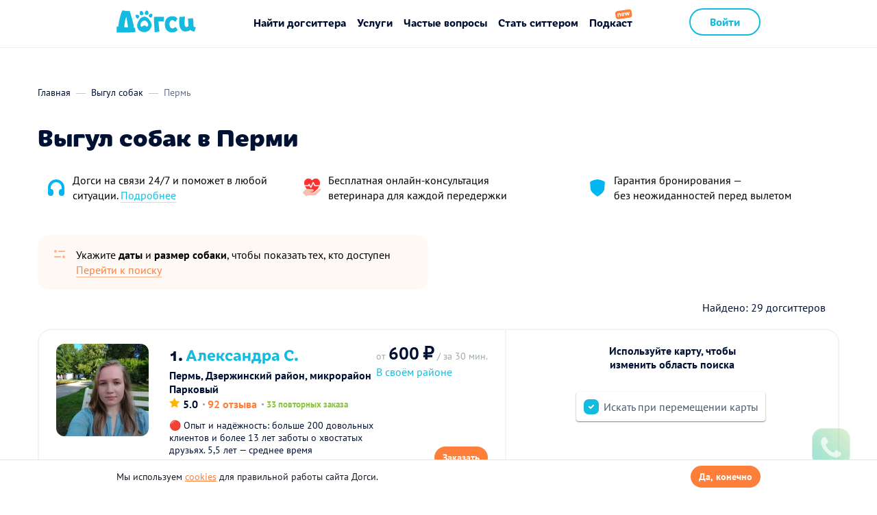

--- FILE ---
content_type: text/html; charset=utf-8
request_url: https://dogsy.ru/vygul-sobak/perm
body_size: 34988
content:


    <!doctype html>
    <html lang="ru">
    <head>
        <meta charset="utf-8">
        <meta http-equiv="x-ua-compatible" content="ie=edge">
        <meta name="viewport" content="width=device-width, initial-scale=1">
        <base href="/">
        <meta name="theme-color" content="#FFFFFF">

        <title>Выгул собак в Перми | Догси</title>
        <meta name="description" content="Найдите надежного выгульщика собак в вашем районе при помощи сервиса Догси. Выгул собак в Перми." />
        <link rel="canonical" href="https://dogsy.ru/vygul-sobak/perm">

        <link rel="icon" href="/favicon.png">
        <link rel="icon" href="/favicon-120x120.svg" sizes="120x120" type="image/svg">
        <link rel="apple-touch-icon" sizes="60x60" href="/favicon-60x60.png">
        <link rel="apple-touch-icon" sizes="114x114" href="/favicon-114x114.png">
        <link rel="apple-touch-icon" sizes="144x144" href="/favicon-144x144.png">
        <link rel="apple-touch-icon" sizes="180x180" href="/favicon-180x180.png">
        <link rel="manifest" href="/manifest.json">
        

                <meta name="twitter:card" content="summary">
        <meta name="twitter:site" content="@dogsyru">
        <meta name="twitter:url" content="https://dogsy.ru/vygul-sobak/perm?page=1&per-page=30">
        <meta name="twitter:title" content="Выгул собак в Перми | Догси">
        <meta name="twitter:description" content="Найдите надежного выгульщика собак в вашем районе при помощи сервиса Догси. Выгул собак в Перми.">
        <meta name="twitter:image" content="https://dogsy.ru/assets/362d0750/img/share_image.jpg">

                <meta property="og:title" content="Выгул собак в Перми | Догси" />
        <meta property="og:url" content="https://dogsy.ru/vygul-sobak/perm?page=1&per-page=30" />
        <meta property="og:description" content="Найдите надежного выгульщика собак в вашем районе при помощи сервиса Догси. Выгул собак в Перми." />
        <meta property="og:image" content="https://dogsy.ru/assets/362d0750/img/share_image.jpg" />

        <meta name="mailru-verification" content="8c82662a4446ed4d" />

        
        <link rel="preload" href="/assets/362d0750/fonts/pt-sans-v9-cyrillic_latin-regular.woff2" as="font" type="font/woff2" crossorigin="anonymous">
        <link rel="preload" href="/assets/362d0750/fonts/pt-sans-v9-cyrillic_latin-700.woff2" as="font" type="font/woff2" crossorigin="anonymous">

                    <link href="/assets/362d0750/css/style.min.css?v=1717479877" rel="stylesheet">        
        <meta name="csrf-param" content="_csrf">
    <meta name="csrf-token" content="H29ocNUtpmHrchvn7VemfgH5Un35ibBuQB2RBzK9niVvWjsv-EHMB4c5LtKKb9YJdJwlCrD9gSs1baRkUI7RUw==">
        
        
        <script>
            var assetsPath = '/assets/362d0750';
        </script>

        <script>
            var captcha_config = {
                site_key: '6Lcq-J8pAAAAADmxebqDpoIZkWbM7V0tNKQtnBDf',
                site_key_v3: '6LcV958pAAAAAAJ958nd_pa198V83nG1c6jnnYDU',
            };
        </script>
        <!-- http://Top.Mail.Ru  counter -->

        <script type="text/javascript">

        var _tmr = window._tmr || (window._tmr = []);

        _tmr.push({id: "3583545", type: "pageView", start: (new Date()).getTime()});

        (function (d, w, id) {

          if (d.getElementById(id)) return;

          var ts = d.createElement("script"); ts.type = "text/javascript"; ts.async = true; ts.id = id;

          ts.src = "https://top-fwz1.mail.ru/js/code.js";

          var f = function () {var s = d.getElementsByTagName("script")[0]; s.parentNode.insertBefore(ts, s);};

          if (w.opera == "[object Opera]") { d.addEventListener("DOMContentLoaded", f, false); } else { f(); }

        })(document, window, "tmr-code");

        </script>

<noscript><div><img src="https://top-fwz1.mail.ru/counter?id=3583545;js=na" style="position:absolute;left:-9999px;" alt="http://Top.Mail.Ru " /></div></noscript>

<!-- /Top.Mail.Ru counter -->
    </head>

    <body
        class=""
        ng-app="App"
        ng-controller="RootCtrl as rootCtrl"
        ng-class="{'over': popups.length, 'menu-mode': rootCtrl.menuMode}"
    >

    
        <div class="android-app" style="display: none;">
        <a href="https://play.google.com/store/apps/details?id=me.dogsy.app" rel="nofollow noopener">
            <div class="android-app__container">
                <button class="android-app__close"></button>
                <div class="android-app__icon">
                    <img src="/assets/362d0750/img/app-icon.jpg" alt="">
                </div>
                <div class="android-app__body">
                    <div class="android-app__title">Dogsy – Возьмём собаку в&nbsp;гости!</div>
                    <div class="android-app__desc">Бесплатно в Google Play</div>
                </div>
                <button class="button btn-blue android-app__download">Скачать</button>
            </div>
        </a>
    </div>
    
    <!-- DOGSY_PAGE -->
    
<div class="menu-underlay u-hidden-md-up" ng-click="rootCtrl.menuHide()"></div>
<header class="header
               header--main
                              ">
    <div class="container">
                                    <a class="pull-left header__logo-container" href="/">
                    <img class="header__logo" src="/assets/362d0750/img/logo.svg" width="116" height="48" alt="Dogsy">
                </a>
                        <div class="header__right pull-right u-hidden-md-down ">
                    
        <a class="header__right-link button btn-blue-stroke" href="/signin">
            Войти
        </a>

    
    <!--                    <a class="header__right-link header__right-link--orange header__link " href="/sitter">
                <span class="u-hidden-md-down">Как стать догситтером</span>
                <span class="u-hidden-md-up">Стать догситтером</span>
            </a>
        -->

    
            </div>

            <div class="header__menu-icon u-hidden-md-up hidden-print" ng-click="rootCtrl.menuToggle($event)">
                <span></span>
                            </div>
            <nav class="header__menu">
                
                <!-- Десктопное меню -->
                <div class="header__menu-desktop u-hidden-md-down">
                                            <a href="/search"
                        class="header__link"
                        >Найти догситтера</a>
                    
                    <span class="dropdown u-hidden-md-down">
                        <a href="#" class="header__link" id="servicesLink" aria-haspopup="true">
                            Услуги
                        </a>
                        <ul class="dropdown-menu" aria-labelledby="servicesLink">
                            <li>
                                                                    <a href="/perederzhka">Передержка собак</a>
                                                            </li>
                            <li>
                                                                    <a href="/catsitter">Передержка кошек</a>
                                                            </li>
                            <li>
                                                                    <a href="/vygul-sobak">Выгул собак</a>
                                                            </li>
                        </ul>
                    </span>
                                            <a href="/faq"
                        class="header__link"
                        >Частые вопросы</a>
                    
                                                                        <a href="/sitter"
                            class="header__link"
                            >Стать ситтером</a>
                                                                                        <a href="/podcast"
                        class="header__link header__link--podcast"
                        >Подкаст</a>
                                        <div class="u-hidden-md-up">
                                                    
        <a class="header__right-link button btn-blue-stroke" href="/signin">
            Войти
        </a>

    
    <!--                    <a class="header__right-link header__right-link--orange header__link " href="/sitter">
                <span class="u-hidden-md-down">Как стать догситтером</span>
                <span class="u-hidden-md-up">Стать догситтером</span>
            </a>
        -->

    
                    </div>
                </div>

                <!-- Мобильное меню -->
                <!-- Мобильное меню - Повторный заказ -->
                <div class="header__menu-mobile u-hidden-md-up">
                    <div class="header__last-sitter mb32">
                                                    <p class="mb8">Уже были у нас?</p>
                            <button class="link u-fw-700 u-semantic-button" data-oj-popup-link="#modal-last-sitter-request">Забронируйте прошлого&nbsp;догситтера</button>
                                            </div>

                    <!-- Мобильное меню - Юзер аватар или кнопки гостя-->
                    <div class="header__menu-mobile_user">
                                                    <div class="btn-flex-block mb32">
                                <a class="button btn-blue btn-medium btn-block" href="/search">Найти догситтера</a>
                                <a class="button btn-blue-light btn-medium btn-block btn-with-icon" href="/signin"><span><img src="/images/icon-log-in.svg" alt=""> Войти</span></a>
                                <div class="button-circle btn-blue-light btn-with-icon" data-oj-popup-link="#callback-popup" data-popup-params="{isDirectOpen: true}"><img src="/images/call.svg" alt="Трубка"></div>
                            </div>
                                                                                            </div>

                    <!-- Мобильное меню - Юзер меню - Ситтер -->
                    
                    <!-- Мобильное меню - Юзер меню - Клиент -->
                    
                    <!-- Мобильное меню - Общее -->
                                            <div class="header__menu-mobile--list mb20">
                            <div class="header__menu-mobile--list__item">Услуги</div>
                            <div class="header__menu-mobile--list-alt">
                                <a href="/perederzhka" class="header__menu-mobile--list-alt__item">Передержка собак</a>
                                <a href="/catsitter" class="header__menu-mobile--list-alt__item">Передержка кошек</a>
                                <a href="/vygul-sobak" class="header__menu-mobile--list-alt__item">Выгул собак</a>
                            </div>
                        </div>
                        <div class="header__menu-mobile--list">
                            <a href="/faq" class="header__menu-mobile--list__item">Частые вопросы</a>
                            <a href="/company" class="header__menu-mobile--list__item">О Догси</a>
                            <a href="/sitter" class="header__menu-mobile--list__item">Стать догситтером</a>
                            <a href="/podcast" class="header__menu-mobile--list__item header__menu-mobile--list__item--podcast">Подкаст</a>
                        </div>
                    
                    <div class="header__menu-mobile--list header__menu-mobile--list-tel mt30">
                        <div class="header__menu-mobile--list__item">Связаться с нами</div>
                        <div class="header__menu-mobile--list-alt-2">
                            <div class="header__menu-mobile--list__item-small">Бесплатно по РФ</div>
                            <strong>8 800 200-60-57</strong>
                        </div>
                        <div class="header__menu-mobile--list-alt-2">
                            <div class="header__menu-mobile--list__item-small">Для Москвы</div>
                            <strong>8 499 112-44-50</strong>
                        </div>
                        <div class="header__menu-mobile--list-alt">
                            <div class="header__menu-mobile--list-alt__item u-fw-700 text-blue" data-oj-popup-link="#callback-popup" data-popup-params="{isDirectOpen: true}">Заказать бесплатный звонок</div>
                        </div>
                    </div>

                    <!-- Выход -->
                    
                </div>
            </nav>
            </div>
</header>


<!-- DOGSY_PAGE -->

<script type="text/javascript">
    var
        html5 = true,
        resultsList = [{"id":19133,"href":"\/sitter\/19133","avatar":"https:\/\/img.dogsy.ru\/dogsy-users-pictures\/200x200\/aY\/JV\/D2TTLnhW5lC2L1WPpokjW1ZQB2IogSxm.jpeg","price":"600","firstName":"\u0410\u043b\u0435\u043a\u0441\u0430\u043d\u0434\u0440\u0430","lastName":"\u0421.","subtitle":"\ud83d\udc3e\u0414\u043e\u0431\u0440\u043e \u043f\u043e\u0436\u0430\u043b\u043e\u0432\u0430\u0442\u044c\u2764","reviewsRating":"5.0","reviewsCount":"92 \u043e\u0442\u0437\u044b\u0432\u0430","repeatOrders":"33 \u043f\u043e\u0432\u0442\u043e\u0440\u043d\u044b\u0445 \u0437\u0430\u043a\u0430\u0437\u0430","description":"\ud83d\udd34 \u041e\u043f\u044b\u0442 \u0438 \u043d\u0430\u0434\u0451\u0436\u043d\u043e\u0441\u0442\u044c: \u0431\u043e\u043b\u044c\u0448\u0435 200 \u0434\u043e\u0432\u043e\u043b\u044c\u043d\u044b\u0445 \u043a\u043b\u0438\u0435\u043d\u0442\u043e\u0432 \u0438 \u0431\u043e\u043b\u0435\u0435 13 \u043b\u0435\u0442 \u0437\u0430\u0431\u043e\u0442\u044b \u043e \u0445\u0432\u043e\u0441\u0442\u0430\u0442\u044b\u0445 \u0434\u0440\u0443\u0437\u044c\u044f\u0445. 5,5 \u043b\u0435\u0442  \u2014  \u0441\u0440\u0435\u0434\u043d\u0435\u0435 \u0432\u0440\u0435\u043c\u044f \u0441\u043e\u0442\u0440\u0443\u0434\u043d\u0438\u0447\u0435\u0441\u0442\u0432\u0430...","location":"(58.0004445,56.1489137)","guests":"","district":"\u041f\u0435\u0440\u043c\u044c, \u0414\u0437\u0435\u0440\u0436\u0438\u043d\u0441\u043a\u0438\u0439 \u0440\u0430\u0439\u043e\u043d, \u043c\u0438\u043a\u0440\u043e\u0440\u0430\u0439\u043e\u043d \u041f\u0430\u0440\u043a\u043e\u0432\u044b\u0439","hasLeash":false},{"id":419324,"href":"\/sitter\/419324","avatar":"https:\/\/img.dogsy.ru\/dogsy-users-pictures\/250123\/200x200\/VS\/MH\/t3SG4lOBHVzlDStCMbOGS7-kbQRDjHQa.jpeg","price":"600","firstName":"\u0421\u0432\u0435\u0442\u043b\u0430\u043d\u0430","lastName":"\u041a.","subtitle":"\u041e\u0442\u0432\u0435\u0442\u0441\u0442\u0432\u0435\u043d\u043d\u044b\u0439 \u0441\u0438\u0442\u0442\u0435\u0440","reviewsRating":"5.0","reviewsCount":"12 \u043e\u0442\u0437\u044b\u0432\u043e\u0432","repeatOrders":"10 \u043f\u043e\u0432\u0442\u043e\u0440\u043d\u044b\u0445 \u0437\u0430\u043a\u0430\u0437\u043e\u0432","description":"\u0412\u0441\u0435 \u0434\u0435\u0442\u0441\u0442\u0432\u043e \u044f \u043f\u0440\u043e\u0432\u0435\u043b\u0430 \u0441\u043e \u0441\u0432\u043e\u0438\u043c \u043b\u0443\u0447\u0448\u0438\u043c \u0434\u0440\u0443\u0433\u043e\u043c - \u043f\u0443\u0434\u0435\u043b\u0435\u043c \u0410\u0440\u0442\u0435\u043c\u043e\u043d\u043e\u043c.  \u0421\u0435\u0439\u0447\u0430\u0441 \u043f\u043e\u043a\u0430 \u043d\u0435\u0442 \u0432\u043e\u0437\u043c\u043e\u0436\u043d\u043e\u0441\u0442\u0438 \u0437\u0430\u0432\u0435\u0441\u0442\u0438 \u0441\u0432\u043e\u0435\u0433\u043e, \u043f\u043e\u044d\u0442\u043e\u043c\u0443, \u0441 \u0443\u0434\u043e\u0432\u043e\u043b\u044c\u0441\u0442\u0432\u0438\u0435\u043c...","location":"(58.013378,56.220418)","guests":"","district":"\u041f\u0435\u0440\u043c\u044c, \u043c\u0438\u043a\u0440\u043e\u0440\u0430\u0439\u043e\u043d \u0426\u0435\u043d\u0442\u0440","hasLeash":false},{"id":149420,"href":"\/sitter\/149420","avatar":"https:\/\/img.dogsy.ru\/dogsy-users-pictures\/190925\/200x200\/Kh\/Y3\/0-QQjA5aIU2AE_RSwPGBcqs6HWy8Qpqp.jpeg","price":"270","firstName":"\u0410\u043d\u0430\u0441\u0442\u0430\u0441\u0438\u044f","lastName":"\u041e.","subtitle":"\u041f\u043e\u0437\u0430\u0431\u043e\u0447\u0443\u0441\u044c \u043e \u0432\u0430\u0448\u0435\u043c \u043b\u044e\u0431\u0438\u043c\u0446\u0435 ","reviewsRating":"5.0","reviewsCount":"5 \u043e\u0442\u0437\u044b\u0432\u043e\u0432","repeatOrders":"","description":"\u0415\u0441\u0442\u044c \u043e\u043f\u044b\u0442 \u0432 \u043f\u0435\u0440\u0435\u0434\u0435\u0440\u0436\u043a\u0430\u0445 \u0440\u0430\u0437\u043b\u0438\u0447\u043d\u044b\u0445 \u043f\u043e\u0440\u043e\u0434, \u043d\u0430 \u0434\u043b\u0438\u0442\u0435\u043b\u044c\u043d\u044b\u0445 \u0441\u0440\u043e\u043a\u0430\u0445. (8 \u043c\u0435\u0441\u044f\u0446\u0435\u0432 \u0431\u0440\u0430\u043b\u0430 \u043d\u0430 \u043f\u0435\u0440\u0435\u0434\u0435\u0440\u0436\u043a\u0443 \u0442\u0435\u0440\u044c\u0435\u0440\u0430, 2 \u043c\u0435\u0441\u044f\u0446\u0430 \u043a\u0430\u043f\u0440\u0438\u0437\u043d\u043e\u0433\u043e \u043a\u043e\u0440\u0433\u0438) \u041d\u0430...","location":"(58.012548,55.970911)","guests":"","district":"\u041f\u0435\u0440\u043c\u044c, \u041a\u0438\u0440\u043e\u0432\u0441\u043a\u0438\u0439 \u0440\u0430\u0439\u043e\u043d, \u043c\u0430\u0440\u0448\u0430\u043b\u0430 \u0440\u044b\u0431\u0430\u043b\u043a\u043e","hasLeash":false},{"id":267504,"href":"\/sitter\/267504","avatar":"https:\/\/img.dogsy.ru\/dogsy-users-pictures\/231121\/200x200\/8V\/wt\/jB9KnRkbWZs6Wq4xsd3WrGfF_2939Bki.jpeg","price":"400","firstName":"\u041a\u0441\u0435\u043d\u0438\u044f","lastName":"\u0421.","subtitle":"\u0412\u0430\u0448 \u043f\u0438\u0442\u043e\u043c\u0435\u0446 \u0432 \u041b\u044e\u0431\u044f\u0449\u0438\u0445 \u0440\u0443\u043a\u0430\u0445\ud83d\ude0d","reviewsRating":"5.0","reviewsCount":"2 \u043e\u0442\u0437\u044b\u0432\u0430","repeatOrders":"","description":"\u0417\u0434\u0440\u0430\u0432\u0441\u0442\u0432\u0443\u0439\u0442\u0435, \u043c\u0435\u043d\u044f \u0437\u043e\u0432\u0443\u0442 \u041a\u0441\u0435\u043d\u0438\u044f.\r\n\u041b\u044e\u0431\u043b\u044e \u0440\u0430\u0431\u043e\u0442\u0430\u0442\u044c \u0441 \u043f\u0443\u0448\u0438\u0441\u0442\u044b\u043c\u0438 \u0434\u0440\u0443\u0437\u044c\u044f\u043c\u0438.\r\n\u0412 \u0434\u0430\u043b\u044c\u043d\u0435\u0439\u0448\u0435\u043c \u0438 \u0434\u0430\u043b\u044c\u0448\u0435 \u0441\u043e\u0431\u0438\u0440\u0430\u044e\u0441\u044c \u0440\u0430\u0437\u0432\u0438\u0432\u0430\u0442\u044c\u0441\u044f \u0432 \u043d\u0430\u043f\u0440\u0430\u0432\u043b\u0435\u043d\u0438\u0438 \u043a\u0438\u043d\u043e\u043b\u043e\u0433\u0430.\u00a0...","location":"(58.010455,56.229443)","guests":"","district":"\u041f\u0435\u0440\u043c\u044c, \u043c\u0438\u043a\u0440\u043e\u0440\u0430\u0439\u043e\u043d \u041c\u043e\u0442\u043e\u0432\u0438\u043b\u0438\u0445\u0430","hasLeash":false},{"id":9806,"href":"\/sitter\/9806","avatar":"https:\/\/img.dogsy.ru\/dogsy-users-pictures\/200x200\/6m\/X7\/r7rIg7Y2r4pd_46IU2asTs_IqKWGiPMb.jpeg","price":"200","firstName":"\u041d\u0430\u0442\u0430\u043b\u044c\u044f","lastName":"\u041b.","subtitle":"\ud83d\udc15\ud83d\udc08\ud83d\udc01\ud83d\udc26\ud83d\udc22\ud83d\udc07 \u041f\u043e\u0433\u043e\u0441\u0442\u0438\u0442 \u0443 \u043c\u0435\u043d\u044f, \u043f\u043e\u043a\u0430 \u0412\u044b \u0432 \u043e\u0442\u044a\u0435\u0437\u0434\u0435","reviewsRating":"5.0","reviewsCount":"2 \u043e\u0442\u0437\u044b\u0432\u0430","repeatOrders":"","description":"\u0412\u0430\u0448\u0430 \u0441\u043e\u0431\u0430\u043a\u0430 \u0431\u0443\u0434\u0435\u0442 \u043d\u0430\u0445\u043e\u0434\u0438\u0442\u044c\u0441\u044f \u0432 \u043c\u043e\u0435\u0439 \u043a\u0432\u0430\u0440\u0442\u0438\u0440\u0435, \u0443 \u043c\u0435\u043d\u044f \u043d\u0435\u0442 \u0434\u0440\u0443\u0433\u0438\u0445 \u0436\u0438\u0432\u043e\u0442\u043d\u044b\u0445 \u0438 \u0434\u0435\u0442\u0435\u0439, \u043f\u0440\u043e\u0436\u0438\u0432\u0430\u044e \u043e\u0434\u043d\u0430. \u0411\u0443\u0434\u0443 \u0432\u044b\u0433\u0443\u043b\u0438\u0432\u0430\u0442\u044c \u0441\u043e\u0431\u0430\u043a\u0443 2-3 \u0440\u0430\u0437\u0430 \u0432...","location":"(57.896739,56.325455)","guests":"","district":"\u043f\u043e\u0441\u0451\u043b\u043e\u043a \u0413\u043e\u0440\u043d\u044b\u0439, \u041f\u0435\u0440\u043c\u0441\u043a\u0438\u0439 \u0440\u0430\u0439\u043e\u043d","hasLeash":false},{"id":512661,"href":"\/sitter\/512661","avatar":"https:\/\/img.dogsy.ru\/dogsy-users-pictures\/010425\/200x200\/Ug\/Np\/yNpVmT9VCC1DVBmqKdTidq8p5So_CbDu.jpeg","price":"1000","firstName":"\u0414\u0430\u0440\u044c\u044f","lastName":"\u041f.","subtitle":"\u0412\u044b\u0433\u0443\u043b \u0438 \u0441\u0438\u0442\u0442\u0435\u0440\u0441\u0442\u0432\u043e \u043e\u0442 \u0433\u0443\u043c\u0430\u043d\u043d\u043e\u0433\u043e \u043a\u0438\u043d\u043e\u043b\u043e\u0433\u0430","reviewsRating":"0.0","reviewsCount":"0 \u043e\u0442\u0437\u044b\u0432\u043e\u0432","repeatOrders":"","description":"\u041c\u0435\u043d\u044f \u0437\u043e\u0432\u0443\u0442 \u0414\u0430\u0440\u044c\u044f, \u044f \u043a\u0438\u043d\u043e\u043b\u043e\u0433 \u0438 \u0441\u043f\u0435\u0446\u0438\u0430\u043b\u0438\u0441\u0442 \u043f\u043e \u043a\u043e\u0440\u0440\u0435\u043a\u0446\u0438\u0438 \u043f\u0440\u043e\u0431\u043b\u0435\u043c\u043d\u043e\u0433\u043e \u043f\u043e\u0432\u0435\u0434\u0435\u043d\u0438\u044f. \u041f\u043e\u043c\u043e\u0433\u0430\u044e \u0432\u043b\u0430\u0434\u0435\u043b\u044c\u0446\u0430\u043c \u043d\u0430\u043b\u0430\u0434\u0438\u0442\u044c \u043a\u043e\u043d\u0442\u0430\u043a\u0442 \u0441 \u0441\u043e\u0431\u0430\u043a\u043e\u0439 \u0438\u0441\u043f\u043e\u043b\u044c\u0437\u0443\u044f...","location":"(57.930488,56.278521)","guests":"","district":"\u0441\u0435\u043b\u043e \u0424\u0440\u043e\u043b\u044b","hasLeash":false},{"id":497057,"href":"\/sitter\/497057","avatar":"https:\/\/img.dogsy.ru\/dogsy-users-pictures\/121024\/200x200\/cc\/Yd\/zKOTOam6EQUunlT7dBwMRQkimeiIZSVe.jpeg","price":"500","firstName":"\u0410\u043b\u0435\u043d\u0430","lastName":"\u041b.","subtitle":"\u0422\u0451\u043f\u043b\u0430\u044f \u0438 \u043d\u0430\u0434\u0451\u0436\u043d\u0430\u044f \u043f\u0435\u0440\u0435\u0434\u0435\u0440\u0436\u043a\u0430 \u2013 \u043a\u0430\u043a \u0434\u043e\u043c\u0430, \u0441 \u043b\u044e\u0431\u043e\u0432\u044c\u044e \u0438 \u0437\u0430\u0431\u043e\u0442\u043e\u0439!","reviewsRating":"5.0","reviewsCount":"1 \u043e\u0442\u0437\u044b\u0432","repeatOrders":"","description":"\r\n\u041c\u0435\u043d\u044f \u0437\u043e\u0432\u0443\u0442 \u0410\u043b\u0451\u043d\u0430, \u0438 \u044f \u0441 \u0434\u0435\u0442\u0441\u0442\u0432\u0430 \u0436\u0438\u0432\u0443 \u0432 \u043e\u043a\u0440\u0443\u0436\u0435\u043d\u0438\u0438 \u0436\u0438\u0432\u043e\u0442\u043d\u044b\u0445. \u041c\u043e\u0438\u043c \u043f\u0435\u0440\u0432\u044b\u043c \u043f\u0438\u0442\u043e\u043c\u0446\u0435\u043c \u0431\u044b\u043b\u0430 \u043a\u043e\u0448\u043a\u0430, \u0437\u0430\u0442\u0435\u043c \u043f\u043e\u044f\u0432\u0438\u043b\u0441\u044f \u0442\u043e\u0439-\u0442\u0435\u0440\u044c\u0435\u0440, \u0430 \u043f\u043e\u0437\u0436\u0435 \u044f...","location":"(58.014426,56.256962)","guests":"","district":"\u041f\u0435\u0440\u043c\u044c, \u041b\u0435\u043d\u0438\u043d\u0441\u043a\u0438\u0439 \u0440\u0430\u0439\u043e\u043d","hasLeash":false},{"id":507772,"href":"\/sitter\/507772","avatar":"https:\/\/img.dogsy.ru\/dogsy-users-pictures\/240125\/200x200\/pK\/18\/exktCT6RGYdq2BXpkQO3WK6nGEvIFQAA.png","price":"330","firstName":"\u0410\u043b\u0451\u043d\u0430","lastName":"\u042e.","subtitle":"\u0411\u0443\u0434\u0443 \u043d\u0430 \u0441\u0430\u043c\u043e\u043c \u0434\u0435\u043b\u0435 \u0440\u0430\u0434\u0430 \u043f\u0440\u043e\u0432\u0435\u0441\u0442\u0438 \u0432\u0440\u0435\u043c\u044f \u0441 \u0432\u0430\u0448\u0438\u043c \u043f\u0438\u0442\u043e\u043c\u0446\u0435\u043c!","reviewsRating":"5.0","reviewsCount":"5 \u043e\u0442\u0437\u044b\u0432\u043e\u0432","repeatOrders":"","description":"\u0412 \u043c\u043e\u0435\u043c \u0434\u043e\u043c\u0435 \u0432\u0441\u0435\u0433\u0434\u0430 \u0431\u044b\u043b\u0438 \u043f\u0438\u0442\u043e\u043c\u0446\u044b: \u0432\u0441\u0435\u0433\u0434\u0430 \u043a\u043e\u0448\u043a\u0438, \u0438\u043d\u043e\u0433\u0434\u0430 \u0433\u0440\u044b\u0437\u0443\u043d\u044b, 2 \u0441\u043e\u0431\u0430\u043a\u0438. \u0415\u0441\u0442\u044c \u043e\u043f\u044b\u0442 \u0443\u0445\u043e\u0434\u0430 \u043a\u0430\u043a \u0437\u0430 \u043c\u0435\u043b\u043a\u0438\u043c\u0438 \u043f\u043e\u0440\u043e\u0434\u0430\u043c\u0438 \u0441\u043e\u0431\u0430\u043a (\u0439\u043e\u0440\u043a\u0448\u0438\u0440\u0441\u043a\u0438\u0439...","location":"(57.936985,56.156806)","guests":"","district":"\u0418\u043d\u0434\u0443\u0441\u0442\u0440\u0438\u0430\u043b\u044c\u043d\u044b\u0439 \u0440\u0430\u0439\u043e\u043d","hasLeash":false},{"id":446265,"href":"\/sitter\/446265","avatar":"https:\/\/img.dogsy.ru\/dogsy-users-pictures\/260224\/200x200\/Mb\/BT\/q9mhbA7QdAVXWcx6g9oIngON1QF5lU_y.jpeg","price":"600","firstName":"\u041e\u043b\u044c\u0433\u0430","lastName":"\u041f.","subtitle":"\u041f\u043e\u0437\u0430\u0431\u043e\u0447\u0443\u0441\u044c \u043e \u0432\u0430\u0448\u0435\u043c \u043f\u0438\u0442\u043e\u043c\u0446\u0435","reviewsRating":"5.0","reviewsCount":"25 \u043e\u0442\u0437\u044b\u0432\u043e\u0432","repeatOrders":"","description":"\u041b\u044e\u0431\u043b\u044e \u0441\u043e\u0431\u0430\u043a \u0438 \u043a\u043e\u0448\u0435\u043a, \u0432\u043e\u0437\u044c\u043c\u0443 \u043d\u0430 \u043f\u0435\u0440\u0435\u0434\u0435\u0440\u0436\u043a\u0443 \u0432\u0430\u0448\u0435\u0433\u043e \u043f\u0438\u0442\u043e\u043c\u0446\u0430!\r\n\r\n C \u0441\u043e\u0431\u0430\u043a\u043e\u0439 \u043f\u0440\u0430\u043a\u0442\u0438\u0447\u0435\u0441\u043a\u0438 \u043f\u043e\u0441\u0442\u043e\u044f\u043d\u043d\u043e \u043a\u0442\u043e-\u0442\u043e \u0431\u0443\u0434\u0435\u0442, \u0443 \u043c\u0435\u043d\u044f \u043c\u043d\u043e\u0433\u043e  \u0441\u0432\u043e\u0431\u043e\u0434\u043d\u043e\u0433\u043e...","location":"(57.979135,56.191256)","guests":"","district":"\u041f\u0435\u0440\u043c\u044c, \u043c\u0438\u043a\u0440\u043e\u0440\u0430\u0439\u043e\u043d \u0411\u0430\u043b\u0430\u0442\u043e\u0432\u043e","hasLeash":false},{"id":447249,"href":"\/sitter\/447249","avatar":"https:\/\/img.dogsy.ru\/dogsy-users-pictures\/020525\/200x200\/Ek\/D0\/TaSzQecjIG_nBPX1iWpOyiKZLJvoGVWj.jpeg","price":"200","firstName":"\u0415\u043a\u0430\u0442\u0435\u0440\u0438\u043d\u0430","lastName":"\u041c.","subtitle":"\u041f\u043e\u0433\u0443\u043b\u044f\u044e \u0441 \u043d\u0435\u0431\u043e\u043b\u044c\u0448\u043e\u0439 \u0441\u043e\u0431\u0430\u0447\u043a\u043e\u0439!","reviewsRating":"0.0","reviewsCount":"0 \u043e\u0442\u0437\u044b\u0432\u043e\u0432","repeatOrders":"","description":"\u0414\u043e\u0431\u0440\u044b\u0439 \u0434\u0435\u043d\u044c! \u042f \u0415\u043a\u0430\u0442\u0435\u0440\u0438\u043d\u0430, \u043c\u0435\u0447\u0442\u0430\u044e \u043e \u0441\u0432\u043e\u0435\u0439 \u0441\u043e\u0431\u0430\u043a\u0435, \u043d\u043e \u043f\u043e\u043a\u0430 \u043d\u0435\u0442 \u0432\u043e\u0437\u043c\u043e\u0436\u043d\u043e\u0441\u0442\u0438 \u0435\u0435 \u0437\u0430\u0432\u0435\u0441\u0442\u0438. \u041e\u0431\u0449\u0435\u043d\u0438\u0435 \u0438 \u0438\u0433\u0440\u044b  \u0441 \u0436\u0438\u0432\u043e\u0442\u043d\u044b\u043c\u0438 \u043c\u043d\u0435 \u043e\u0447\u0435\u043d\u044c \u043d\u0440\u0430\u0432\u044f\u0442\u0441\u044f...","location":"(57.998838,56.220697)","guests":"","district":"\u041f\u0435\u0440\u043c\u044c, \u043c\u0438\u043a\u0440\u043e\u0440\u0430\u0439\u043e\u043d \u0414\u0430\u043d\u0438\u043b\u0438\u0445\u0430, \u0436\u0438\u043b\u043e\u0439 \u043a\u043e\u043c\u043f\u043b\u0435\u043a\u0441 \u0414\u0430\u043d\u0438\u043b\u0438\u0445\u0430","hasLeash":false},{"id":156917,"href":"\/sitter\/156917","avatar":"https:\/\/img.dogsy.ru\/dogsy-users-pictures\/200x200\/_w\/qA\/rEU0-5X5ynN2LPJdwZ1DKw7PD0ecYr7L.jpeg","price":"300","firstName":"\u0410\u043b\u0438\u043d\u0430","lastName":"\u0422.","subtitle":"\u041f\u043e\u0433\u0443\u043b\u044f\u044e \u0441 \u0432\u0430\u0448\u0438\u043c \u043f\u0443\u0448\u0438\u0441\u0442\u0438\u043a\u043e\u043c","reviewsRating":"0.0","reviewsCount":"0 \u043e\u0442\u0437\u044b\u0432\u043e\u0432","repeatOrders":"","description":"\u041f\u0440\u0438\u0432\u0435\u0442! \u042f - \u0410\u043b\u0438\u043d\u0430, \u0441 \u0434\u0435\u0442\u0441\u0442\u0432\u0430 \u043c\u0435\u0447\u0442\u0430\u044e \u043e \u0441\u043e\u0431\u0430\u043a\u0435 \u0438 \u044f \u0441 \u0443\u0434\u043e\u0432\u043e\u043b\u044c\u0441\u0442\u0432\u0438\u0435\u043c \u043f\u043e\u0433\u0443\u043b\u044f\u044e \u0441 \u0432\u0430\u0448\u0435\u0439 \u0441\u043e\u0431\u0430\u0447\u043a\u043e\u0439 \u0432 \u043b\u044e\u0431\u043e\u043c \u0435\u0435 \u043b\u044e\u0431\u0438\u043c\u043e\u043c \u043c\u0435\u0441\u0442\u0435) \u0412 \u0432\u0430\u0448\u0435 \u043e\u0442\u0441\u0443\u0442\u0441\u0442\u0432\u0438\u0435...","location":"(58.000789,56.109755)","guests":"","district":"\u041f\u0435\u0440\u043c\u044c, \u043c\u0438\u043a\u0440\u043e\u0440\u0430\u0439\u043e\u043d \u0417\u0430\u043e\u0441\u0442\u0440\u043e\u0432\u043a\u0430, \u0436\u0438\u043b\u043e\u0439 \u043a\u043e\u043c\u043f\u043b\u0435\u043a\u0441 \u041c\u0430\u044f\u043a\u043e\u0432\u0441\u043a\u0438\u0439","hasLeash":false},{"id":463685,"href":"\/sitter\/463685","avatar":"https:\/\/img.dogsy.ru\/dogsy-users-pictures\/050124\/200x200\/ez\/rZ\/Ilm5GTD3yZN1JmFHgOvnpISKRi1lX9_J.jpeg","price":"300","firstName":"\u0415\u043b\u0435\u043d\u0430","lastName":"\u041c.","subtitle":"\u0412\u0430\u0448 \u043f\u0438\u0442\u043e\u043c\u0435\u0446 \u2014 \u0432 \u043d\u0430\u0434\u0451\u0436\u043d\u044b\u0445 \u0440\u0443\u043a\u0430\u0445! \u0412\u044b\u0433\u0443\u043b \u0438 \u0437\u0430\u0431\u043e\u0442\u0430 \u0433\u0430\u0440\u0430\u043d\u0442\u0438\u0440\u043e\u0432\u0430\u043d\u044b","reviewsRating":"0.0","reviewsCount":"0 \u043e\u0442\u0437\u044b\u0432\u043e\u0432","repeatOrders":"","description":"\ud83d\udc3e \u0423\u0441\u043b\u0443\u0433\u0438:\r\n\u2014 \u0412\u044b\u0433\u0443\u043b \u0441\u043e\u0431\u0430\u043a (\u0438\u043d\u0434\u0438\u0432\u0438\u0434\u0443\u0430\u043b\u044c\u043d\u043e, \u0441 \u0443\u0447\u0435\u0442\u043e\u043c \u0445\u0430\u0440\u0430\u043a\u0442\u0435\u0440\u0430 \u043f\u0438\u0442\u043e\u043c\u0446\u0430).\r\n\u2014 \u041f\u0440\u0438\u0441\u043c\u043e\u0442\u0440 \u043d\u0430 \u0434\u043e\u043c\u0443: \u043f\u043e\u043a\u043e\u0440\u043c\u043b\u044e, \u043f\u043e\u0438\u0433\u0440\u0430\u044e, \u043f\u0440\u043e\u0432\u0435\u0434\u0443 \u0432\u0440\u0435\u043c\u044f \u0441 \u0432\u0430\u0448\u0438\u043c...","location":"(58.112598,56.320122)","guests":"","district":"\u041f\u0435\u0440\u043c\u044c, \u043c\u0438\u043a\u0440\u043e\u0440\u0430\u0439\u043e\u043d \u0413\u0430\u0439\u0432\u0430","hasLeash":false},{"id":516029,"href":"\/sitter\/516029","avatar":"https:\/\/img.dogsy.ru\/dogsy-users-pictures\/120425\/200x200\/Bf\/Y3\/GZmjeWj6JuRl_W6GLweTzp2kjhLys1dZ.jpeg","price":"300","firstName":"\u0417\u043e\u044f","lastName":"\u0421.","subtitle":"\u0421 \u043b\u044e\u0431\u043e\u0432\u044c\u044e \u043f\u043e\u0433\u0443\u043b\u044f\u044e \u0441 \u0432\u0430\u0448\u0438\u043c \u0434\u0440\u0443\u0433\u043e\u043c \u2764\ufe0f","reviewsRating":"0.0","reviewsCount":"0 \u043e\u0442\u0437\u044b\u0432\u043e\u0432","repeatOrders":"","description":"\u0418\u043c\u0435\u044e \u0431\u043e\u043b\u044c\u0448\u043e\u0439 \u043e\u043f\u044b\u0442 \u0443\u0445\u043e\u0434\u0430 \u0437\u0430 \u0441\u043e\u0431\u0430\u043a\u0430\u043c\u0438 \u0438 \u043a\u043e\u0448\u043a\u0430\u043c\u0438) \u0412\u0441\u044e \u0436\u0438\u0437\u043d\u044c \u0432 \u043c\u043e\u0435\u0439 \u0441\u0435\u043c\u044c\u0435 \u0435\u0441\u0442\u044c \u0436\u0438\u0432\u043e\u0442\u043d\u044b\u0435. \u041d\u0430 \u0434\u0430\u043d\u043d\u044b\u0439 \u043c\u043e\u043c\u0435\u043d\u0442 \u0443 \u043c\u0435\u043d\u044f \u0434\u0432\u0435 \u0441\u043e\u0431\u0430\u043a\u0438 \u0438 \u043a\u043e\u0442, \u043e\u043f\u044b\u0442...","location":"(57.975419,56.237438)","guests":"","district":"\u041f\u0435\u0440\u043c\u044c, \u043c\u0438\u043a\u0440\u043e\u0440\u0430\u0439\u043e\u043d \u041a\u0440\u0430\u0441\u043d\u043e\u0432\u0430","hasLeash":false},{"id":518928,"href":"\/sitter\/518928","avatar":"https:\/\/img.dogsy.ru\/dogsy-users-pictures\/060525\/200x200\/U-\/0I\/n4Sjvo0V1H_0SPD2OLmaFOAm5-JiuTjJ.jpeg","price":"300","firstName":"\u0415\u043a\u0430\u0442\u0435\u0440\u0438\u043d\u0430","lastName":"\u041c.","subtitle":"\u041f\u0440\u043e\u0441\u043b\u0435\u0436\u0443, \u0447\u0442\u043e\u0431\u044b \u0432\u0430\u0448 \u043f\u0438\u0442\u043e\u043c\u0435\u0446 \u043d\u0435 \u043e\u0441\u0442\u0430\u043b\u0441\u044f \u0431\u0435\u0437 \u0432\u043d\u0438\u043c\u0430\u043d\u0438\u044f \u0438 \u0437\u0430\u0431\u043e\u0442\u044b.","reviewsRating":"0.0","reviewsCount":"0 \u043e\u0442\u0437\u044b\u0432\u043e\u0432","repeatOrders":"","description":"\u0412\u0441\u044e \u0436\u0438\u0437\u043d\u044c \u0434\u043e\u043c \u0431\u044b\u043b \u043d\u0430\u043f\u043e\u043b\u043d\u0435\u043d \u0434\u043e\u043c\u0430\u0448\u043d\u0438\u043c\u0438 \u0436\u0438\u0432\u043e\u0442\u043d\u044b\u043c\u0438 \u0438 \u043b\u044e\u0431\u043e\u0432\u044c\u044e \u043a \u043d\u0438\u043c, \u043e\u0442\u0441\u044e\u0434\u0430 \u043c\u043d\u043e\u0433\u043e\u043b\u0435\u0442\u043d\u0438\u0439 \u043e\u043f\u044b\u0442 \u0443\u0445\u043e\u0434\u0430 \u0437\u0430 \u043a\u043e\u0442\u0438\u043a\u0430\u043c\u0438 \u0438 \u0431\u043e\u043b\u044c\u0448\u0438\u043c\u0438 \u0441\u043e\u0431\u0430\u043a\u0430\u043c\u0438. \r\n\u041b\u0435\u0433\u043a\u043e...","location":"(58.007254,56.197203)","guests":"","district":"\u041f\u0435\u0440\u043c\u044c, \u043c\u0438\u043a\u0440\u043e\u0440\u0430\u0439\u043e\u043d \u0426\u0435\u043d\u0442\u0440","hasLeash":false},{"id":529293,"href":"\/sitter\/529293","avatar":"https:\/\/img.dogsy.ru\/dogsy-users-pictures\/211225\/200x200\/5r\/p3\/Nw_km6XS7G3BSqJo45mI941rIVHGG2mT.jpeg","price":"300","firstName":"\u0412\u0430\u043b\u0435\u0440\u0438\u044f","lastName":"\u041a.","subtitle":"\u041b\u044e\u0431\u043b\u044e \u043a\u0430\u0436\u0434\u043e\u0433\u043e \u043f\u0443\u0448\u0438\u0441\u0442\u0438\u043a\u0430 \u0438 \u0437\u043d\u0430\u044e \u043a\u0430\u043a","reviewsRating":"0.0","reviewsCount":"0 \u043e\u0442\u0437\u044b\u0432\u043e\u0432","repeatOrders":"","description":"\u0417\u0434\u0440\u0430\u0432\u0441\u0442\u0432\u0443\u0439\u0442\u0435, \u043c\u043d\u0435 38 \u043b\u0435\u0442 \u0438 \u0441 \u0441\u0430\u043c\u043e\u0433\u043e \u0434\u0435\u0442\u0441\u0442\u0432\u0430 \u044f \u043b\u044e\u0431\u043b\u044e \u0432\u0441\u0435\u0445 \u0436\u0438\u0432\u043e\u0442\u043d\u044b\u0445 \u0438 \u0437\u043d\u0430\u044e \u043a\u0430\u043a \u0437\u0430 \u043d\u0438\u043c\u0438 \u0443\u0445\u0430\u0436\u0438\u0432\u0430\u0442\u044c. \u041c\u043e\u044f \u0441\u0435\u0441\u0442\u0440\u0430 \u0432\u0435\u0442\u0435\u0440\u0438\u043d\u0430\u0440 \u0432\u0441\u0435\u0433\u0434\u0430 \u043d\u0430 \u0441\u0432\u044f\u0437\u0438....","location":"(58.000574,56.243592)","guests":"","district":"\u041f\u0435\u0440\u043c\u044c, \u043c\u0438\u043a\u0440\u043e\u0440\u0430\u0439\u043e\u043d \u0426\u0435\u043d\u0442\u0440, \u0416\u041a \u0413\u0443\u043b\u043b\u0438\u0432\u0435\u0440","hasLeash":false},{"id":487219,"href":"\/sitter\/487219","avatar":"https:\/\/img.dogsy.ru\/dogsy-users-pictures\/311024\/200x200\/n_\/N7\/jybzmQDyJ1j5QEmOuTPhmXMHLVtRLKlS.jpeg","price":"300","firstName":"\u0410\u043b\u0435\u043a\u0441\u0430\u043d\u0434\u0440\u0430","lastName":"\u041c.","subtitle":"\u041f\u043e\u0437\u0430\u0431\u043e\u0447\u0443\u0441\u044c \u043e \u0432\u0430\u0448\u0435\u043c \u043b\u044e\u0431\u0438\u043c\u0446\u0435!","reviewsRating":"5.0","reviewsCount":"3 \u043e\u0442\u0437\u044b\u0432\u0430","repeatOrders":"","description":"\u0414\u043e\u0431\u0440\u044b\u0439 \u0434\u0435\u043d\u044c! \u041c\u0435\u043d\u044f \u0437\u043e\u0432\u0443\u0442 \u0410\u043b\u0435\u043a\u0441\u0430\u043d\u0434\u0440\u0430 \u0438 \u044f \u043e\u0447\u0435\u043d\u044c \u043b\u044e\u0431\u043b\u044e \u0441\u043e\u0431\u0430\u043a! \u0421 \u0434\u0435\u0442\u0441\u0442\u0432\u0430 \u0432 \u043d\u0430\u0448\u0435\u0439 \u0441\u0435\u043c\u044c\u0435 \u0431\u044b\u043b\u0438 \u0447\u0435\u0442\u0432\u0435\u0440\u043e\u043d\u043e\u0433\u0438\u0435 \u0434\u0440\u0443\u0437\u044c\u044f. \u0421\u0430\u043c\u044b\u0439 \u043f\u0435\u0440\u0432\u044b\u0439  \u0431\u044b\u043b \u041c\u0430\u043a\u0441...","location":"(57.996288,56.14979)","guests":"","district":"\u041f\u0435\u0440\u043c\u044c, \u043c\u0438\u043a\u0440\u043e\u0440\u0430\u0439\u043e\u043d \u041f\u0430\u0440\u043a\u043e\u0432\u044b\u0439","hasLeash":false},{"id":507114,"href":"\/sitter\/507114","avatar":"https:\/\/img.dogsy.ru\/dogsy-users-pictures\/260825\/200x200\/uT\/Wn\/ijAmCEJzQEhKdz9JwGAOMz68jo-Y_cF1.jpeg","price":"400","firstName":"\u041a\u0438\u0440\u0438\u043b\u043b","lastName":"\u0410.","subtitle":"\u041f\u0435\u0440\u0435\u0434\u0435\u0440\u0436\u043a\u0430 \u0441 \u043b\u044e\u0431\u043e\u0432\u044c\u044e \u0438 \u0437\u0430\u0431\u043e\u0442\u043e\u0439!","reviewsRating":"1.0","reviewsCount":"1 \u043e\u0442\u0437\u044b\u0432","repeatOrders":"","description":"\u0412\u0441\u0435\u043c \u043f\u0440\u0438\u0432\u0435\u0442! \u041c\u0435\u043d\u044f \u0437\u043e\u0432\u0443\u0442 \u041a\u0438\u0440\u0438\u043b\u043b, \u0438 \u044f \u043e\u0431\u043e\u0436\u0430\u044e \u0436\u0438\u0432\u043e\u0442\u043d\u044b\u0445! \u0417\u0430\u0431\u043e\u0442\u0430 \u043e \u043d\u0438\u0445 \u2013 \u044d\u0442\u043e \u043d\u0435 \u043f\u0440\u043e\u0441\u0442\u043e \u0445\u043e\u0431\u0431\u0438, \u044d\u0442\u043e \u0447\u0430\u0441\u0442\u044c \u043c\u043e\u0435\u0439 \u0436\u0438\u0437\u043d\u0438. \u0421 \u0441\u0430\u043c\u043e\u0433\u043e \u0434\u0435\u0442\u0441\u0442\u0432\u0430 \u044f \u0440\u043e\u0441...","location":"(57.997589,56.267828)","guests":"","district":"\u0421\u0432\u0435\u0440\u0434\u043b\u043e\u0432\u0441\u043a\u0438\u0439 \u0440\u0430\u0439\u043e\u043d","hasLeash":true},{"id":406498,"href":"\/sitter\/406498","avatar":"https:\/\/img.dogsy.ru\/dogsy-users-pictures\/100126\/200x200\/ng\/yQ\/N4wSXx_lZRWGgtT6aaceDenFry7uXsOS.jpeg","price":"300","firstName":"\u041e\u043b\u044f","lastName":"\u0428.","subtitle":"\u041f\u0440\u0430\u0432\u0438\u043b\u043e \u0442\u0440\u0435\u0445 \u041f - \u041f\u043e\u0433\u0443\u043b\u044f\u044e, \u043f\u043e\u0438\u0433\u0440\u0430\u044e, \u043f\u043e\u043a\u043e\u0440\u043c\u043b\u044e \ud83d\ude09","reviewsRating":"0.0","reviewsCount":"0 \u043e\u0442\u0437\u044b\u0432\u043e\u0432","repeatOrders":"","description":"\u0423\u0435\u0445\u0430\u043b\u0438 \u043d\u0430 \u0432\u044b\u0445\u043e\u0434\u043d\u044b\u0435, \u043d\u043e \u043d\u0435 \u0441\u043c\u043e\u0433\u043b\u0438 \u0432\u0437\u044f\u0442\u044c \u0441 \u0441\u043e\u0431\u043e\u0439 \u0441\u0432\u043e\u0435\u0433\u043e \u0447\u0435\u0442\u0432\u0435\u0440\u043e\u043d\u043e\u0433\u043e \u0434\u0440\u0443\u0433\u0430?\r\n\r\n\u0417\u0430\u0434\u0435\u0440\u0436\u0430\u043b\u0438\u0441\u044c \u043d\u0430 \u0440\u0430\u0431\u043e\u0442\u0435 \u0441 \u0432\u0430\u0436\u043d\u044b\u043c \u043f\u0440\u043e\u0435\u043a\u0442\u043e\u043c, \u0430 \u0440\u0435\u0436\u0438\u043c \u043d\u0430\u0440\u0443\u0448\u0430\u0442\u044c...","location":"(58.084134,56.411208)","guests":"","district":"\u041f\u0435\u0440\u043c\u044c, \u043c\u0438\u043a\u0440\u043e\u0440\u0430\u0439\u043e\u043d \u041a\u0438\u0441\u043b\u043e\u0442\u043d\u044b\u0435 \u0414\u0430\u0447\u0438","hasLeash":false},{"id":442823,"href":"\/sitter\/442823","avatar":"https:\/\/dogsy.ru\/upload\/get-thumbnail?fileId=1958095","price":"300","firstName":"\u0410\u043b\u0438\u0441\u0430","lastName":"\u041b.","subtitle":"\u0421 \u0440\u0430\u0434\u043e\u0441\u0442\u044c\u044e \u043f\u043e\u0437\u0430\u0431\u043e\u0447\u0443\u0441\u044c \u043e \u0432\u0430\u0448\u0435\u043c \u043b\u0438\u0431\u0438\u043c\u0446\u0435 :)","reviewsRating":"0.0","reviewsCount":"0 \u043e\u0442\u0437\u044b\u0432\u043e\u0432","repeatOrders":"","description":"\u0412\u0441\u0435\u043c \u043f\u0440\u0438\u0432\u0435\u0442!\ud83d\udc36\ud83d\udc31 \r\n\u041c\u0435\u043d\u044f \u0437\u043e\u0432\u0443\u0442 \u0410\u043b\u0438\u0441\u0430, \u0438 \u044f \u0431\u0435\u0437\u0443\u043c\u043d\u043e \u043e\u0431\u043e\u0436\u0430\u044e \u0432\u0441\u0435\u0445 \u0436\u0438\u0432\u043e\u0442\u043d\u044b\u0445. \u0421 \u0441\u0430\u043c\u043e\u0433\u043e \u0440\u0430\u043d\u043d\u0435\u0433\u043e \u0434\u0435\u0442\u0441\u0442\u0432\u0430 \u043c\u0435\u043d\u044f \u043e\u043a\u0440\u0443\u0436\u0430\u044e\u0442 \u043a\u043e\u0448\u043a\u0438 \u0438 \u0441\u043e\u0431\u0430\u043a\u0438\u2764\ufe0f \u0421\u0442\u0430\u0440\u0430\u044e\u0441\u044c...","location":"(58.002652,56.174457)","guests":"","district":"\u041f\u0435\u0440\u043c\u044c, \u043c\u0438\u043a\u0440\u043e\u0440\u0430\u0439\u043e\u043d \u0414\u041a\u0416, \u0416\u041a \u0410\u0439\u041b\u0430\u0432","hasLeash":false},{"id":507920,"href":"\/sitter\/507920","avatar":"https:\/\/img.dogsy.ru\/dogsy-users-pictures\/270125\/200x200\/RO\/zO\/ukzgG0gmrYTnpjR0HN798v0K9Uss2nzE.jpeg","price":"380","firstName":"\u041a\u0438\u0440\u0430","lastName":"\u0412.","subtitle":"\u0417\u0430\u0431\u043e\u0442\u0430 \u043e \u0432\u0430\u0448\u0435\u043c \u043f\u0438\u0442\u043e\u043c\u0446\u0435 \u043d\u0430 \u0432\u0440\u0435\u043c\u044f \u0432\u0430\u0448\u0435\u0433\u043e \u043e\u0442\u0441\u0443\u0442\u0441\u0442\u0432\u0438\u044f","reviewsRating":"0.0","reviewsCount":"0 \u043e\u0442\u0437\u044b\u0432\u043e\u0432","repeatOrders":"","description":"\u0412\u0441\u044e \u0436\u0438\u0437\u043d\u044c \u0440\u0443\u043a\u0430 \u043e\u0431 \u0440\u0443\u043a\u0443 \u0441 \u0436\u0438\u0432\u043e\u0442\u043d\u044b\u043c\u0438: \u043a\u043e\u0448\u043a\u0438, \u0441\u043e\u0431\u0430\u043a\u0438. \r\n\r\n\u041e\u043f\u044b\u0442 \u0441\u043e\u0434\u0435\u0440\u0436\u0430\u043d\u0438\u044f \u0436\u0438\u0432\u043e\u0442\u043d\u044b\u0445 \u0440\u0430\u0437\u043d\u044b\u0445 \u043f\u043e\u0440\u043e\u0434. \r\n\u041e\u0442\u0432\u0435\u0442\u0441\u0442\u0432\u0435\u043d\u043d\u043e\u0441\u0442\u044c, \u0434\u0440\u0443\u0436\u0435\u043b\u044e\u0431\u043d\u043e\u0441\u0442\u044c \u043a \u0432\u0430\u0448\u0435\u043c\u0443...","location":"(58.004691,55.960634)","guests":"","district":"\u041f\u0435\u0440\u043c\u044c, \u043c\u0438\u043a\u0440\u043e\u0440\u0430\u0439\u043e\u043d \u0417\u0430\u043a\u0430\u043c\u0441\u043a","hasLeash":false},{"id":431850,"href":"\/sitter\/431850","avatar":"https:\/\/img.dogsy.ru\/dogsy-users-pictures\/081124\/200x200\/_N\/2U\/LO55dylq14u01dzrrPSrhCIUWRDDIG99.jpeg","price":"125","firstName":"\u0420\u043e\u0437\u0430","lastName":"\u0412.","subtitle":"\u041f\u043e\u0437\u0430\u0431\u043e\u0447\u0443\u0441\u044c \u043e \u0432\u0430\u0448\u0435\u043c \u043b\u044e\u0431\u0438\u043c\u0446\u0435!","reviewsRating":"0.0","reviewsCount":"0 \u043e\u0442\u0437\u044b\u0432\u043e\u0432","repeatOrders":"","description":"\u042f\u0432\u043b\u044f\u044e\u0441\u044c \u0432\u043b\u0430\u0434\u0435\u043b\u0438\u0446\u0435\u0439 \u043b\u0430\u0431\u0440\u0430\u0434\u043e\u0440\u0430 \u0440\u0435\u0442\u0440\u0438\u0432\u0435\u0440\u0430 \u041b\u0435\u0434\u0438 11 \u043b\u0435\u0442, \u043a\u043e\u0442\u0430 \u041c\u0430\u043a\u0441\u0430 13 \u043b\u0435\u0442 \u0438 \u043a\u043e\u0448\u043a\u0438 \u0415\u0432\u044b 9 \u043b\u0435\u0442. \u041b\u044e\u0431\u043b\u044e \u0436\u0438\u0432\u043e\u0442\u043d\u044b\u0445, \u0443\u043c\u0435\u044e \u0441 \u043d\u0438\u043c\u0438 \u043b\u0430\u0434\u0438\u0442\u044c, \u043d\u0430\u0445\u043e\u0434\u0438\u0442\u044c...","location":"(58.03706,56.349809)","guests":"","district":"\u041f\u0435\u0440\u043c\u044c, \u043c\u0438\u043a\u0440\u043e\u0440\u0430\u0439\u043e\u043d \u0417\u0430\u043f\u0440\u0443\u0434","hasLeash":false},{"id":466435,"href":"\/sitter\/466435","avatar":"https:\/\/img.dogsy.ru\/dogsy-users-pictures\/050224\/200x200\/9A\/2R\/uzMGWxMSn4VQovt5cnRsSt-1TA5uzVkk.jpeg","price":"500","firstName":"\u041b\u0438\u0437\u0430","lastName":"\u042f.","subtitle":"\u0412\u0430\u0448 \u043f\u0438\u0442\u043e\u043c\u0435\u0446 \u043f\u043e\u043b\u0443\u0447\u0438\u0442 \u043f\u043e\u043b\u043d\u0443\u044e \u043b\u044e\u0431\u043e\u0432\u044c \u0438 \u0437\u0430\u0431\u043e\u0442\u0443!","reviewsRating":"0.0","reviewsCount":"0 \u043e\u0442\u0437\u044b\u0432\u043e\u0432","repeatOrders":"","description":"\u0421 \u0434\u0435\u0442\u0441\u0442\u0432\u0430 \u043b\u044e\u0431\u043b\u044e \u0436\u0438\u0432\u043e\u0442\u043d\u044b\u0445, \u0431\u044b\u043b \u0441\u0432\u043e\u0439 \u043b\u044e\u0431\u0438\u043c\u0447\u0438\u043a \u0444\u0440\u0430\u0446\u0443\u0437\u0441\u043a\u0438\u0439 \u0431\u0443\u043b\u044c\u0434\u043e\u0433, \u0437\u043d\u0430\u044e \u043a\u0430\u043a \u0443\u0445\u0430\u0436\u0438\u0432\u0430\u0442\u044c \u0437\u0430 \u043f\u0440\u043e\u0431\u043b\u0435\u043c\u043d\u044b\u043c\u0438 \u043f\u0438\u0442\u043e\u043c\u0446\u0430\u043c\u0438. \u0421\u043e \u0432\u0441\u0435\u0439 \u0437\u0430\u0431\u043e\u0442\u043e\u0439 \u043f\u043e\u0437\u0430\u0431\u043e\u0447\u0443\u0441\u044c...","location":"(57.982967,56.247844)","guests":"","district":"\u041f\u0435\u0440\u043c\u044c, \u0441\u0432\u0435\u0440\u0434\u043b\u043e\u0432\u0441\u043a\u0438\u0439","hasLeash":false},{"id":491800,"href":"\/sitter\/491800","avatar":"https:\/\/img.dogsy.ru\/dogsy-users-pictures\/030225\/200x200\/Lz\/Ld\/Ejdz9c7yx5k6qQDuvmE_4PQ61ws_Xy_Q.jpeg","price":"250","firstName":"\u0415\u043b\u0438\u0437\u0430\u0432\u0435\u0442\u0430","lastName":"\u041f.","subtitle":"\u041f\u043e\u0437\u0430\u0431\u043e\u0447\u0443\u0441\u044c \u043e \u0432\u0430\u0448\u0435\u043c \u043b\u044e\u0431\u0438\u043c\u0446\u0435!","reviewsRating":"0.0","reviewsCount":"0 \u043e\u0442\u0437\u044b\u0432\u043e\u0432","repeatOrders":"","description":"\u0417\u0434\u0440\u0430\u0432\u0441\u0442\u0432\u0443\u0439\u0442\u0435! \u041c\u0435\u043d\u044f \u0437\u043e\u0432\u0443\u0442 \u0415\u043b\u0438\u0437\u0430\u0432\u0435\u0442\u0430 \u0438 \u043c\u043d\u0435 25 \u043b\u0435\u0442 .\r\n\u0421 \u0436\u0438\u0432\u043e\u0442\u043d\u044b\u043c\u0438 \u043d\u0430\u0445\u043e\u0436\u0443\u0441\u044c \u0441 \u0440\u0430\u043d\u043d\u0435\u0433\u043e \u0434\u0435\u0442\u0441\u0442\u0432\u0430-\u043e\u043f\u044b\u0442 \u0438\u043c\u0435\u0435\u0442\u0441\u044f) \r\n  \u0421 \u0443\u0434\u043e\u0432\u043e\u043b\u044c\u0441\u0442\u0432\u0438\u0435\u043c \u0441\u0445\u043e\u0436\u0443 \u043f\u0440\u043e\u0433\u0443\u043b\u044f\u0442\u044c\u0441\u044f...","location":"(58.009755,55.930035)","guests":"","district":"\u041a\u0438\u0440\u043e\u0432\u0441\u043a\u0438\u0439 \u0440\u0430\u0439\u043e\u043d","hasLeash":false},{"id":516516,"href":"\/sitter\/516516","avatar":"https:\/\/img.dogsy.ru\/dogsy-users-pictures\/230425\/200x200\/Vz\/4g\/jTS0OwPQWEyESKSaGaEdMZzYQdC4tpW2.jpeg","price":"300","firstName":"\u0410\u043d\u043d\u0430","lastName":"\u0422.","subtitle":"\u041f\u043e\u0437\u0430\u0431\u043e\u0447\u0443\u0441\u044c \u043e \u0432\u0430\u0448\u0435\u043c \u043f\u0438\u0442\u043e\u043c\u0446\u0435\ud83d\udc36","reviewsRating":"0.0","reviewsCount":"0 \u043e\u0442\u0437\u044b\u0432\u043e\u0432","repeatOrders":"","description":"\u0421 \u0434\u0435\u0442\u0441\u0442\u0432\u0430 \u043b\u044e\u0431\u043b\u044e \u0441\u043e\u0431\u0430\u043a. \u0416\u0438\u0432\u0443 \u0441 \u0442\u0440\u0435\u0432\u043e\u0436\u043d\u043e\u0439 \u0441\u043e\u0431\u0430\u043a\u043e\u0439, \u043e\u0431\u0443\u0447\u0438\u043b\u0430\u0441\u044c \u043e\u0441\u043d\u043e\u0432\u0430\u043c \u0433\u0443\u043c\u0430\u043d\u043d\u043e\u0439 \u043a\u0438\u043d\u043e\u043b\u043e\u0433\u0438\u0438, \u043e\u0442\u043d\u043e\u0448\u0443\u0441\u044c \u0441 \u0443\u0432\u0430\u0436\u0435\u043d\u0438\u0435\u043c \u0438 \u0437\u0430\u0431\u043e\u0442\u043e\u0439 \u043a \u043f\u043e\u0442\u0440\u0435\u0431\u043d\u043e\u0441\u0442\u044f\u043c...","location":"(58.000202,56.172622)","guests":"","district":"\u041f\u0435\u0440\u043c\u044c, \u043c\u0438\u043a\u0440\u043e\u0440\u0430\u0439\u043e\u043d \u0414\u041a\u0416","hasLeash":false},{"id":539869,"href":"\/sitter\/539869","avatar":"https:\/\/img.dogsy.ru\/dogsy-users-pictures\/041025\/200x200\/pc\/M7\/eMYnoulzqwBJOXMHxLaNCp3-JLgmeXH5.jpeg","price":"200","firstName":"\u0415\u043a\u0430\u0442\u0435\u0440\u0438\u043d\u0430","lastName":"\u0414.","subtitle":"\u0411\u0443\u0434\u0443 \u043b\u0443\u0447\u0448\u0438\u043c \u0434\u0440\u0443\u0433\u043e\u043c \u0432\u0430\u0448\u0435\u043c\u0443 \u043f\u0438\u0442\u043e\u043c\u0446\u0443 \ud83e\udd0d","reviewsRating":"0.0","reviewsCount":"0 \u043e\u0442\u0437\u044b\u0432\u043e\u0432","repeatOrders":"","description":"\u041c\u0435\u043d\u044f \u0437\u043e\u0432\u0443\u0442 \u0415\u043a\u0430\u0442\u0435\u0440\u0438\u043d\u0430, \u0438 \u044f \u0445\u043e\u0447\u0443 \u0441\u0442\u0430\u0442\u044c \u043d\u0430\u0434\u0435\u0436\u043d\u044b\u043c \u0434\u0440\u0443\u0433\u043e\u043c \u0438 \u043f\u043e\u043c\u043e\u0449\u043d\u0438\u043a\u043e\u043c \u0434\u043b\u044f \u0432\u0430\u0448\u0435\u0433\u043e \u043b\u044e\u0431\u0438\u043c\u043e\u0433\u043e \u043f\u0438\u0442\u043e\u043c\u0446\u0430. \u041b\u044e\u0431\u043e\u0432\u044c \u043a \u0436\u0438\u0432\u043e\u0442\u043d\u044b\u043c \u2013 \u044d\u0442\u043e \u0433\u043b\u0430\u0432\u043d\u043e\u0435 \u0447\u0443\u0432\u0441\u0442\u0432\u043e,...","location":"(58.009398,56.312654)","guests":"","district":"\u041f\u0435\u0440\u043c\u044c, \u043c\u0438\u043a\u0440\u043e\u0440\u0430\u0439\u043e\u043d \u0421\u0430\u0434\u043e\u0432\u044b\u0439","hasLeash":false},{"id":543025,"href":"\/sitter\/543025","avatar":"https:\/\/img.dogsy.ru\/dogsy-users-pictures\/051125\/200x200\/am\/dj\/bXRtTrqSvAVu_TXE4hxg4R4NTrltzoh2.jpeg","price":"150","firstName":"\u0410\u043b\u0435\u043a\u0441\u0430\u043d\u0434\u0440","lastName":"\u0412.","subtitle":"\u0412\u044b\u0433\u0443\u043b\u044f\u044e \u0432\u0430\u0448\u0435\u0433\u043e \u043f\u0441\u0430!) ","reviewsRating":"0.0","reviewsCount":"0 \u043e\u0442\u0437\u044b\u0432\u043e\u0432","repeatOrders":"","description":"\u0412\u044b\u0433\u0443\u043b\u044f\u044e \u0432\u0430\u0448\u0443 \u0441\u043e\u0431\u0430\u0447\u043a\u0443, \u0436\u0435\u043b\u0430\u0442\u0435\u043b\u044c\u043d\u043e \u0441\u043e\u0431\u0430\u0447\u043a\u0443 \u0431\u0435\u0437 \u0430\u0433\u0440\u0435\u0441\u0441\u0438\u0438. \r\n\u0412\u043e\u0437\u043c\u043e\u0436\u043d\u043e \u0441\u043e\u0432\u043c\u0435\u0441\u0442\u043d\u0430\u044f \u043f\u0440\u043e\u0433\u0443\u043b\u043a\u0430 \u0432\u0430\u0448\u0435\u0439 \u0441\u043e\u0431\u0430\u0447\u043a\u0438 \u0441 \u043c\u043e\u0435\u0439, \u0432 \u0427\u0435\u0440\u043d\u044f\u0432\u0441\u043a\u043e\u043c \u043b\u0435\u0441\u0443. \u0423 \u043c\u0435\u043d\u044f...","location":"(58.000544,56.157827)","guests":"","district":"\u041f\u0435\u0440\u043c\u044c, \u043c\u0438\u043a\u0440\u043e\u0440\u0430\u0439\u043e\u043d \u041f\u0430\u0440\u043a\u043e\u0432\u044b\u0439","hasLeash":false},{"id":544475,"href":"\/sitter\/544475","avatar":"https:\/\/img.dogsy.ru\/dogsy-users-pictures\/201125\/200x200\/Ch\/la\/CK9-xThVvM7Kx9sGO3QIM6bYhyHLge3u.jpeg","price":"350","firstName":"\u041f\u043e\u043b\u0438\u043d\u0430","lastName":"\u041f.","subtitle":"\u0438 \u0412\u044b\u0433\u0443\u043b \u0441\u043e\u0431\u0430\u043a, \u043f\u043e\u0433\u0443\u043b\u044f\u044e \u0438\u043b\u0438 \u043f\u043e\u0441\u0438\u0436\u0443 \u0441 \u0432\u0430\u0448\u0438\u043c \u043f\u0438\u0442\u043e\u043c\u0446\u0435\u043c.","reviewsRating":"0.0","reviewsCount":"0 \u043e\u0442\u0437\u044b\u0432\u043e\u0432","repeatOrders":"","description":"\u041c\u0435\u043d\u044f \u0437\u043e\u0432\u0443\u0442 \u041f\u043e\u043b\u0438\u043d\u0430, \u043c\u043d\u0435 18 \u043b\u0435\u0442. \u041f\u0440\u0435\u0434\u043b\u0430\u0433\u0430\u044e\r\n\u0443\u0441\u043b\u0443\u0433\u0438 \u043f\u043e \u0432\u044b\u0433\u0443\u043b\u0443 \u0438 \u043f\u0440\u0438\u0441\u043c\u043e\u0442\u0440\u0443 \u0437\u0430 \u0441\u043e\u0431\u0430\u043a\u0430\u043c\u0438.\r\n\r\n\u0418\u043c\u0435\u044e \u043e\u043f\u044b\u0442 \u0432 \u043e\u0431\u0449\u0435\u043d\u0438\u0438 \u0441\r\n\u0436\u0438\u0432\u043e\u0442\u043d\u044b\u043c\u0438, \u043e\u0441\u043e\u0431\u0435\u043d\u043d\u043e \u0441...","location":"(58.0017,56.234989)","guests":"","district":"\u041f\u0435\u0440\u043c\u044c, \u043c\u0438\u043a\u0440\u043e\u0440\u0430\u0439\u043e\u043d \u0421\u0432\u0435\u0440\u0434\u043b\u043e\u0432\u0441\u043a\u0438\u0439","hasLeash":false},{"id":429586,"href":"\/sitter\/429586","avatar":"https:\/\/img.dogsy.ru\/dogsy-users-pictures\/250423\/200x200\/5Y\/Lq\/RKsKvWXikAPduChdM_dEQbG9SWeXl3Xq.jpeg","price":"750","firstName":"\u041c\u0430\u0440\u0438\u043d\u0430","lastName":"\u0410.","subtitle":"\u042f \u043e\u0447\u0435\u043d\u044c \u043b\u044e\u0431\u043b\u044e \u0434\u043e\u043c\u0430\u0448\u043d\u0438\u0445 \u0436\u0438\u0432\u043e\u0442\u043d\u044b\u0445 \u0438 \u0445\u043e\u0447\u0443 \u043f\u043e\u0434\u0435\u043b\u0438\u0442\u044c\u0441\u044f \u0441 \u0412\u0430\u043c\u0438 \u044d\u0442\u043e\u0439 \u0437\u0430\u0431\u043e\u0442\u043e\u0439","reviewsRating":"5.0","reviewsCount":"10 \u043e\u0442\u0437\u044b\u0432\u043e\u0432","repeatOrders":"1 \u043f\u043e\u0432\u0442\u043e\u0440\u043d\u044b\u0439 \u0437\u0430\u043a\u0430\u0437","description":"\u2705\u0431\u0435\u0440\u0443 \u043f\u0438\u0442\u043e\u043c\u0446\u0435\u0432 \u0432 \u043a\u0432\u0430\u0440\u0442\u0438\u0440\u0443 \u0431\u0435\u0437 \u043a\u043b\u0435\u0442\u043e\u043a \u0438 \u0432\u043e\u043b\u044c\u0435\u0440\u043e\u0432 \u043d\u0430 \u043b\u044e\u0431\u043e\u0439 \u043f\u0435\u0440\u0438\u043e\u0434;\r\n\u2705\u043e\u043f\u044b\u0442 \u043f\u043e \u0443\u0445\u043e\u0434\u0443 \u0437\u0430 \u043f\u0438\u0442\u043e\u043c\u0446\u0430\u043c\u0438 \u0441 2015 \u0433\u043e\u0434\u0430, \u0430 \u0432 \u0434\u0435\u0442\u0441\u0442\u0432\u0435 \u0436\u0438\u043b\u0430 \u0441 \u043d\u0430\u043c\u0438...","location":"(58.013391,56.297679)","guests":"","district":"\u041f\u0435\u0440\u043c\u044c, \u043c\u0438\u043a\u0440\u043e\u0440\u0430\u0439\u043e\u043d \u0413\u043e\u0440\u043e\u0434\u0441\u043a\u0438\u0435 \u0413\u043e\u0440\u043a\u0438","hasLeash":false},{"id":423049,"href":"\/sitter\/423049","avatar":"https:\/\/img.dogsy.ru\/dogsy-users-pictures\/190924\/200x200\/vD\/3V\/xMvY9MMDUoh8vl3qxZ6k3cluC4zf_x0D.jpeg","price":"200","firstName":"\u041b\u0438\u044f","lastName":"\u041f.","subtitle":"\u0416\u0434\u0443 \u0432 \u0433\u043e\u0441\u0442\u0438 ","reviewsRating":"5.0","reviewsCount":"3 \u043e\u0442\u0437\u044b\u0432\u0430","repeatOrders":"1 \u043f\u043e\u0432\u0442\u043e\u0440\u043d\u044b\u0439 \u0437\u0430\u043a\u0430\u0437","description":"\u041f\u0440\u0438\u0432\u0435\u0442, \u0435\u0441\u043b\u0438 \u0442\u044b \u044d\u0442\u043e \u0447\u0438\u0442\u0430\u0435\u0448\u044c, \u0442\u043e \u0442\u0435\u0431\u0435 \u043e\u0447\u0435\u043d\u044c \u043f\u043e\u0432\u0435\u0437\u043b\u043e, \u0432\u0435\u0434\u044c \u0442\u0432\u043e\u0439 \u043b\u044e\u0431\u0438\u043c\u0435\u0446 \u043f\u043e\u043f\u0430\u0434\u0451\u0442 \u0432 \u0441\u043e\u0431\u0430\u0447\u0438\u0439 \u0440\u0430\u0439! \u041f\u0440\u043e\u0433\u0443\u043b\u043a\u0438 \u0441\u043e \u043c\u043d\u043e\u0439 \u0431\u0443\u0434\u0443\u0442 \u043c\u0438\u043d\u0438\u043c\u0443\u043c \u0447\u0430\u0441 \u0438 \u043e\u0447\u0435\u043d\u044c...","location":"(58.004418291307,56.287151594047)","guests":"","district":"\u041f\u0435\u0440\u043c\u044c, \u043c\u0438\u043a\u0440\u043e\u0440\u0430\u0439\u043e\u043d \u0413\u043e\u0440\u043e\u0434\u0441\u043a\u0438\u0435 \u0413\u043e\u0440\u043a\u0438","hasLeash":false}];
    var stringifiedCoords = "((58.0103,56.2342))";
</script>


<script>
    window.dogLabels = {
        'dog_age': {
            '1': 'Щенок',
            '2': 'Взрослый',
            '3': 'Пожилой'
        }
    };
    window.sizeLabels = {
        '1': { 'name': 'Мини', 'weight': 'до 5 кг' },
        '2': { 'name': 'Малый', 'weight': '5-10 кг' },
        '3': { 'name': 'Средний', 'weight': '10-20 кг' },
        '4': { 'name': 'Большой', 'weight': '20-40 кг' },
        '5': { 'name': 'Огромный', 'weight': '40+ кг' },
    };
    window.sitterAnimalsLabels = {
        'has_dog': {
            '1': 'Есть собаки',
            '2': 'Нет собак',
        },
                'has_cat': 'Нет кошек',
    };
    window.homeTypeLabels = {
        'home_type': {
            '1': 'Квартира',
            '2': 'Частный дом',
        },
    };
</script>
<div
    class="search-page"
    ng-controller="StaticSearchFormCtrl as search"
    data-search-page ng-init="
        data.service_type = 2;
        place = 'Пермь';
        bounds = '((58.176955,56.6568071),(57.864017,55.8117439))';
        search.placeName = 'Пермь';
    "
>
    <div class="container">
        
<div class="search-page__header">
            <ol class="breadcrumb u-hidden-md-down" itemtype="http://schema.org/BreadcrumbList">
                                                <li class="breadcrumb__item" itemprop="itemListElement" itemscope itemtype="http://schema.org/ListItem">
                        <a href="/" class="breadcrumb__link" itemscope itemtype="http://schema.org/Thing" itemprop="item">
                            <span itemprop="name">Главная</span>
                        </a>
                        <meta itemprop="position" content="1" />
                    </li>
                                                                                <li class="breadcrumb__item" itemprop="itemListElement" itemscope itemtype="http://schema.org/ListItem">
                        <a href="/vygul-sobak" class="breadcrumb__link" itemscope itemtype="http://schema.org/Thing" itemprop="item">
                            <span itemprop="name">Выгул собак</span>
                        </a>
                        <meta itemprop="position" content="2" />
                    </li>
                                                                                <li class="breadcrumb__item breadcrumb__item--active" itemprop="itemListElement" itemscope itemtype="http://schema.org/ListItem">
                        <span itemprop="name">Пермь</span>
                        <meta itemprop="position" content="3" />
                    </li>
                                                    </ol>
    
            <h1 class="search-page__title search-page__title--seo">Выгул собак в Перми</h1>
    </div>
        
<div class="search-promo">
    <ul class="search-promo__list">
        <li class="search-promo__list-item">
            <div class="search-promo__list-icon-wrap">
                <img class="search-promo__list-icon" src="/assets/362d0750/img/i-promo-support.svg" alt="" role="presentation">
            </div>
            <div class="search-promo__list-text u-hidden-md-up">
                Догси&nbsp;на&nbsp;связи&nbsp;24/7 <br>
                <a href="/safety">Подробнее</a>
            </div>
            <div class="search-promo__list-text u-hidden-md-down">
                Догси на связи 24/7 и&nbsp;поможет&nbsp;в любой ситуации.&nbsp;<a href="/safety" target="_blank">Подробнее</a>
            </div>
        </li>
        <li class="search-promo__list-item">
            <div class="search-promo__list-icon-wrap">
                <img class="search-promo__list-icon" src="/assets/362d0750/img/health.svg" alt="" role="presentation">
            </div>
            <div class="search-promo__list-text">
                Бесплатная&nbsp;онлайн‑консультация ветеринара&nbsp;для&nbsp;каждой&nbsp;передержки
            </div>
        </li>
        <li class="search-promo__list-item">
            <div class="search-promo__list-icon-wrap">
                <img class="search-promo__list-icon" src="/assets/362d0750/img/i-promo-shield.svg" alt="" role="presentation">
            </div>
            <div class="search-promo__list-text u-hidden-md-up">
                Гарантия&nbsp;бронирования — <br>
                без&nbsp;неожиданностей&nbsp;перед&nbsp;вылетом
            </div>
            <div class="search-promo__list-text u-hidden-md-down">
                Гарантия бронирования — без неожиданностей перед вылетом
            </div>
        </li>
    </ul>
</div>

<div class="modal fade modal-gallery" id="modal-gallery" tabindex="-1" aria-hidden="true" data-oj-popup ng-controller="GalleryPopupCtrl as popup">
    <button type="button" class="close" data-dismiss="modal" ng-click="close($event)"></button>
    <div class="modal-dialog">
        <div class="modal-content">
            <div class="modal-body">
                <div ng-if="popup.list">
                    <div class="loader" ng-show="popup.loading"></div>
                    <img ng-src="{{ popup.list[popup.index] }}" alt="" ng-class="{'gallery-not-scrollable': !popup.scrollable}" ng-hide="popup.loading" ng-click="popup.next()">
                    <div class="control prev" ng-show="popup.list.length > 1" ng-click="popup.prev()"></div>
                    <div class="control next" ng-show="popup.list.length > 1" ng-click="popup.next()"></div>
                </div>
                <div ng-if="popup.img">
                    <img ng-src="{{ popup.img }}" alt="" ng-class="{'gallery-not-scrollable': !popup.scrollable}">
                </div>
                <div ng-if="popup.youtube">
                    <iframe class="modal__video" ng-src="{{popup.youtube}}" width="700" height="394" frameborder="0" allowfullscreen></iframe>
                </div>
                <div ng-if="popup.vimeo">
                    <iframe class="modal__video" ng-src="{{popup.vimeo}}" width="700" height="394" frameborder="0" allowfullscreen></iframe>
                </div>
                 <div ng-if="popup.rutube">
                    <iframe class="modal__video" ng-src="{{popup.rutube}}" width="700" height="394" frameborder="0" allow="autoplay" allowfullscreen></iframe>
                </div>
            </div>
        </div>
    </div>
</div>
        
<div class="row" ng-if="!search.searchFormIsLoaded" ng-cloak>
    <div class="col-lg-6 col-xs-12">
        <div class="search-form-draft" ng-if="!search.isCatsitterSearch"
             ng-click="search.loadSearchForm()">
            Укажите <strong>даты</strong> и <strong>размер собаки</strong>,
            чтобы показать тех, кто доступен <br>
            <span class="search-form-draft__link">Перейти к поиску</span>
        </div>
        <div class="search-form-draft" ng-if="search.isCatsitterSearch"
             ng-click="search.loadSearchForm()">
            Укажите <strong>даты</strong>, чтобы видеть только доступные варианты <br>
            <span class="search-form-draft__link">Перейти к поиску</span>
        </div>
    </div>
</div>

<button class="fixed-map-button u-hidden-md-up" ng-show="!search.searchFormIsLoaded && !search.isShowMobileMap" ng-click="search.showMobileMap()">
    <img src="/images/search-map-b.svg" alt="">
    <span>На карте</span>
</button>

<div ng-show="search.searchFormIsLoaded">
    
<script type="text/ng-template" id="serviceSelectTmpl">
    <div class="service-select">
        <button
            type="button"
            class="service-select__item"
            ng-repeat="item in list"
            ng-class="{ 'service-select__item--active': value == item.type }"
            ng-click="select(item.type)"
        >
            <div class="service-select__title">{{ item.title }}</div>
            <div class="service-select__description">{{ item.description }}</div>
        </button>
    </div>
</script>

<div class="search-form" ng-class="{ 'hidden': search.isShowMobile, 'u-hidden-sm-up': !search.isShowMobile }" ng-cloak>
    <div class="search-form__body">
        <div class="search-form__parameters mt0">
            <span class="strong mr5">Параметры:</span>
            <div class="search-form__parameters-value" ng-click="search.isShowMobile = true; search.toggle($event)" ng-cloak>
                <div class="u-fw-700">
                    {{ search.prettyFilters.main }}
                </div>
                {{ search.prettyFilters.secondary }}
            </div>
        </div>
        <div class="search-btn-group">
            <button type="button" class="button btn-white btn-search" ng-click="search.updateSearchResults(); search.isShowMobile = true; search.toggle($event)">
                    <img src="/images/search-filters-b.svg" width="14" height="14" alt="Фильтры">
                    Фильтры
            </button>
            <button type="button" class="button btn-white btn-search" ng-click="search.showMobileMap()">
                    <img src="/images/search-map-b.svg" width="14" height="14" alt="Карта">
                    Карта
            </button>
        </div>
    </div>
</div>
<div class="search-form" ng-class="{ 'u-hidden-sm-down': !search.isShowMobile }" ng-cloak>
    <div class="search-form__header">
        <div class="row--flex row--justify-center row--align-start row-no-gutters">
            <div class="col-xs-12 col-sm-auto">
                <oj-service-select value="data.service_type"></oj-service-select>
            </div>
        </div>

        <div class="search-page__last-sitter-request u-hidden-md-down">
            <p class="search-page__last-sitter-request-caption">Уже были у нас?</p>
            <a href="#last-sitter-request" class="search-page__last-sitter-request-button" data-oj-popup-link="#modal-last-sitter-request">
                Забронируйте прошлого догситтера
            </a>
        </div>
    </div>

    <div class="search-form__body">
        <div class="row search-form__grid">
            <div class="col-lg-4 col-sm-6 col-xs-12 search-form__group">
                <p class="search-form__title">Где искать? (Район или адрес в&nbsp;вашем&nbsp;городе)</p>
                <div class="ymap-autocomplete">
                    <input type="text" placeholder="Город и район" class="form-control"
                        id="search-place"
                        name="search-form-autocomplete"
                        data-oj-places
                        data-place-bounds="search.placeBounds"
                        data-place-name="search.placeName"
                        data-incoming-bounds="search.userBoundsForInput"
                        ng-model="place"
                    >
                    <img
                        src="/assets/362d0750/img/spinner-loader.svg"
                        class="ymap-autocomplete__loader"
                        loading="lazy"
                        alt=""
                    />
                </div>
            </div>

            <div class="col-lg-4 col-sm-6 col-xs-12 search-form__group" data-oj-datepickers-group id="dates">
                <p class="search-form__title" ng-cloak>{{ data.service_type == 1 ? 'Даты передержки': 'Даты' }}</p>
                <div class="row">
                    <div class="col-xs-6 datepicker-group__cell--left datepicker-group__cell--left--old">
                        <div class="datepicker">
                            <label for="search_date_begin">с</label>
                            <input type="text" class="form-control" autocomplete="off" readonly id="search_date_begin"
                                ng-model="data.date_begin"
                                data-oj-datepicker
                                data-max-date="data.date_end"
                                data-title-type="'begin'"
                            >
                        </div>
                    </div>
                    <div class="col-xs-6 datepicker-group__cell--right">
                        <div class="datepicker">
                            <label for="search_date_end">по</label>
                            <input type="text" class="form-control" autocomplete="off" readonly id="search_date_end"
                                ng-model="data.date_end"
                                data-oj-datepicker
                                data-min-date="data.date_begin"
                                data-title-type="'end'"
                            >
                        </div>
                    </div>
                </div>
                <div class="datepicker__title hidden" data-datepicker-title-template="">
    __TITLE__
    <button class="datepicker__title-close u-semantic-button" type="button" data-datepicker-close>Закрыть</button>
</div>
            </div>

            <div class="col-lg-4 col-sm-6 col-xs-12 search-form__group">
                <p class="search-form__title">Размер моей собаки</p>
                <div class="check-button-group search-form__check-group search-form__check-group--mini" ng-class="{ 'search-form__check-group--disabled': data.is_works_with_cats }" ng-cloak>
                    <label ng-repeat="(key, size) in search.sizeLabels" class="check-button">
                        <input class="check-button__input" type="checkbox" checklist-model="data.dog_size" checklist-value="key">
                        <span class="check-button__button">
                            {{ size.name }} <em class="search-form__label-small">{{ size.weight }}</em>
                        </span>
                    </label>
                </div>
                <div class="checkbox search-form__cat">
                    <input type="checkbox" ng-model="data.is_works_with_cats" data-ng-true-value="'1'" data-ng-false-value="''" id="search_is_works_with_cats">
                    <label for="search_is_works_with_cats" ng-cloak>{{ data.service_type == 1 ? 'Хочу оставить кота' : 'У меня кот' }} 🐈</label>
                </div>
            </div>

            <div class="col-lg-4 col-sm-6 col-xs-12 search-form__group search-form__group--age" ng-class="{'u-hidden-sm-down': !search.toggled}" ng-if="data.service_type == 1">
                <p class="search-form__title">Возраст моей собаки</p>
                <div class="check-button-group search-form__check-group">
                    <label class="check-button">
                        <input class="check-button__input" type="checkbox" checklist-model="data.dog_age" checklist-value="'1'">
                        <span class="check-button__button">
                            Щенок<br>
                            <em class="search-form__label-small">до 1 года</em>
                        </span>
                    </label>
                    <label class="check-button">
                        <input class="check-button__input" type="checkbox" checklist-model="data.dog_age" checklist-value="'2'">
                        <span class="check-button__button">
                            Взрослый<br>
                            <em class="search-form__label-small">1-7 лет</em>
                        </span>
                    </label>
                    <label class="check-button">
                        <input class="check-button__input" type="checkbox" checklist-model="data.dog_age" checklist-value="'3'">
                        <span class="check-button__button">
                            Пожилой<br>
                            <em class="search-form__label-small">более 7 лет</em>
                        </span>
                    </label>
                </div>
            </div>

    <!--
            <div class="col-lg-4 col-sm-6 col-xs-12 search-form__group" ng-class="{'u-hidden-sm-down': !search.toggled}">
                <p class="search-form__title">Сколько у вас собак</p>
                <div class="check-button-group search-form__check-group">
                    <label class="check-button">
                        <input class="check-button__input" type="radio" ng-model="data.is_filter_count_dogs" value="1">
                        <span class="check-button__button">1 собака</span>
                    </label>
                    <label class="check-button">
                        <input class="check-button__input" type="radio" ng-model="data.is_filter_count_dogs" value="2">
                        <span class="check-button__button">2 собаки</span>
                    </label>
                    <label class="check-button">
                        <input class="check-button__input" type="radio" ng-model="data.is_filter_count_dogs" value="3">
                        <span class="check-button__button">3+ собаки</span>
                    </label>
                </div>
            </div> -->

            <div class="col-lg-4 col-sm-6 col-xs-12 range-box search-form__group" ng-cloak>
                <p class="search-form__title">
                    Максимальная стоимость за
                    <span ng-if="data.service_type == 1">сутки</span>
                    <span ng-if="data.service_type == 2">30 мин. прогулки</span>
                    <!-- <select class="select-link" ng-if="data.service_type == 2" ng-model="data.price_type">
                        <option value="2">30 мин. прогулки</option>
                        <option value="3">1 час прогулки</option>
                    </select> -->
                    <select class="select-link" ng-if="data.service_type == 3" ng-model="data.price_type">
                        <option value="4">визит 15 минут</option>
                        <option value="5">визит 1 час</option>
                    </select>
                </p>
                <div class="search-form__range">
                    <input class="form-range search-form__range-control" type="range" min="100" max="2000" step="50" ng-model="searchPrice" oj-range-price="data.max_price">
                    <div class="value search-form__range-value">
                        <span>
                            <span ng-if="searchPrice === 2000">Любая</span>
                            <span ng-if="searchPrice !== 2000">{{ searchPrice }}&thinsp;₽</span>
                        </span>
                    </div>
                </div>
            </div>

            <div class="col-lg-4 col-sm-6 u-hidden-lg-down" ng-if="data.service_type != 1"></div>

            <div class="col-lg-4 col-sm-6 col-xs-12 search-form__group search-form__group--controls" ng-cloak>
                <p class="search-form__title u-hidden-sm-down" ng-class="{ 'u-hidden-lg-down': data.service_type != 1 }">&nbsp;</p>
                <div class="search-form__link-box">
                    <a class="link--hover-underline" href="/search" ng-click="search.reset($event)">
                        <strong ng-show="search.isDataChanged">Сбросить фильтр</strong>
                    </a>
                                        <span
                        class="link link--hover-underline u-hidden-sm-down"
                        ng-click="search.toggle($event)"
                        ng-cloak
                    >
                        <strong ng-show="search.toggled"><img class="search-form__toggle-icon" src="/assets/362d0750/img/i-filter-hide.svg" alt="">Свернуть поиск</strong>
                        <strong ng-show="!search.toggled"><img class="search-form__toggle-icon" src="/assets/362d0750/img/i-filter-show.svg" alt="">Расширенный поиск</strong>
                    </span>
                    <span
                        class="link link--hover-underline u-hidden-sm-up"
                        ng-click="search.hideMobileFilters($event)"
                        ng-cloak
                    >
                        <strong ng-show="search.toggled"><img class="search-form__toggle-icon" src="/assets/362d0750/img/i-filter-hide.svg" alt="">Свернуть поиск</strong>
                        <strong ng-show="!search.toggled"><img class="search-form__toggle-icon" src="/assets/362d0750/img/i-filter-show.svg" alt="">Расширенный поиск</strong>
                    </span>
                </div>
            </div>

            <div
                class="col-lg-4 col-sm-6 col-xs-12 search-form__group"
                ng-show="data.service_type == 1 && search.toggled"
                ng-cloak
            >
                <p class="search-form__title">Животные догситтера</p>
                <div class="checkbox">
                    <input type="checkbox" ng-model="data.has_dog" data-ng-true-value="'1'" data-ng-false-value="''" id="search_sitter_has_dog">
                    <label for="search_sitter_has_dog">Есть собаки <em class="search-form__label-small">вместе веселее!</em></label>
                </div>
                                <div class="checkbox">
                    <input type="checkbox" ng-model="data.has_dog" data-ng-true-value="'2'" data-ng-false-value="''" id="search_sitter_has_no_dog">
                    <label for="search_sitter_has_no_dog">Нет собак</label>
                </div>
                <div class="checkbox">
                    <input type="checkbox" ng-model="data.has_cat" data-ng-true-value="'2'" data-ng-false-value="''" id="search_sitter_has_cat">
                    <label for="search_sitter_has_cat">Нет кошек</label>
                </div>
            </div>

            <div
                class="col-lg-4 col-sm-6 col-xs-12 search-form__group"
                ng-show="search.toggled" ng-cloak>
                <p class="search-form__title">Специальные пожелания</p>
                <div class="checkbox" ng-show="data.service_type != 2">
                    <input type="checkbox" ng-model="data.is_skill_drug_orally" data-ng-true-value="'1'" data-ng-false-value="''" id="search_sitter_is_skill_drug_orally">
                    <label for="search_sitter_is_skill_drug_orally">Умеет давать лекарственные препараты</label>
                </div>
                <div class="checkbox" ng-show="data.service_type != 2">
                    <input type="checkbox" ng-model="data.is_skill_injections" data-ng-true-value="'1'" data-ng-false-value="''" id="search_sitter_is_skill_injections">
                    <label for="search_sitter_is_skill_injections">Умеет делать инъекции</label>
                </div>
                <div class="checkbox" ng-show="data.service_type == 1">
                    <input type="checkbox" ng-model="data.has_children" data-ng-true-value="'1'" data-ng-false-value="''" id="search_has_children">
                    <label for="search_has_children">В доме нет детей до 10 лет</label>
                </div>
                <div class="checkbox">
                    <input type="checkbox" ng-model="data.has_leash" data-ng-true-value="'1'" data-ng-false-value="''" id="has_leash">
                    <label for="has_leash">Использует безопасную экипировку Догси</label>
                </div>
                                <div class="checkbox" ng-show="data.service_type == 1">
                    <input type="checkbox" ng-model="data.is_watch_all_time" data-ng-true-value="'1'" data-ng-false-value="''" id="search_is_watch_all_time">
                    <label for="search_is_watch_all_time">
                        Постоянный присмотр
                        <span class="bubble-link" data-oj-bubble-link>
                            (Что это значит?)
                            <span>Этот догситтер большую часть времени находится дома, в&nbsp;частности, не&nbsp;ходит на&nbsp;работу в&nbsp;офис, работая из&nbsp;дома, или занимаясь домохозяйством. При этом он все равно может отойти по&nbsp;делам ненадолго, поэтому, если вам нужен присмотр за&nbsp;собакой 24 часа в&nbsp;сутки, необходимо уточнить это в&nbsp;запросе.</span>
                        </span>
                    </label>
                </div>
            </div>

            <div class="col-lg-4 col-sm-6 col-xs-12 search-form__group" ng-show="data.service_type == 1 && search.toggled" ng-cloak>
                <p class="search-form__title">Тип жилья догситтера</p>
                <div class="checkbox">
                    <input type="checkbox" ng-model="data.home_type" data-ng-true-value="'1'" data-ng-false-value="''" id="search_home_type_1">
                    <label for="search_home_type_1">Квартира</label>
                </div>
                <div class="checkbox">
                    <input type="checkbox" ng-model="data.home_type" data-ng-true-value="'2'" data-ng-false-value="''" id="search_home_type_2">
                    <label for="search_home_type_2">Частный дом</label>
                </div>
            </div>

            <div class="col-xs-12" ng-if="!search.toggled" ng-cloak>
                <div class="search-form__additional visible-xs-inline-block" ng-if="data.dog_age && data.dog_age.length && !data.is_works_with_cats">
                    Возраст собаки: {{ search.findLabels(search.dogLabels) }}
                    <button class="search-form__additional-remove u-semantic-button" ng-click="data.dog_age = ''">Очистить</button>
                </div>
                <div class="search-form__additional" ng-if="data.service_type == 1 && (data.has_dog || data.has_cat)">
                    Животные догситтера: {{ search.findLabels(search.sitterAnimalsLabels) }}
                    <button class="search-form__additional-remove u-semantic-button" ng-click="data.has_dog = ''; data.has_cat = ''; data.has_female_dog = ''; data.has_male_dog = '';">Очистить</button>
                </div>
                <div class="search-form__additional" ng-if="(data.service_type == 1 || data.service_type == 3) && data.is_skill_drug_orally">
                    Умеет давать лекарственные препараты
                    <button class="search-form__additional-remove u-semantic-button" ng-click="data.is_skill_drug_orally = ''">Очистить</button>
                </div>
                <div class="search-form__additional" ng-if="(data.service_type == 1 || data.service_type == 3) && data.is_skill_injections">
                    Умеет делать инъекции
                    <button class="search-form__additional-remove u-semantic-button" ng-click="data.is_skill_injections = ''">Очистить</button>
                </div>
                                <div class="search-form__additional" ng-if="data.service_type == 1 && data.has_children">
                    Без детей до 10 лет в доме
                    <button class="search-form__additional-remove u-semantic-button" ng-click="data.has_children = ''">Очистить</button>
                </div>
                <div class="search-form__additional" ng-if="data.service_type == 1 && data.is_watch_all_time">
                    Постоянный присмотр
                    <button class="search-form__additional-remove u-semantic-button" ng-click="data.is_watch_all_time = ''">Очистить</button>
                </div>
                <div class="search-form__additional" ng-if="data.service_type == 1 && data.home_type">
                    Тип жилья догситтера: {{ search.findLabels(search.homeTypeLabels) }}
                    <button class="search-form__additional-remove u-semantic-button" ng-click="data.home_type = ''">Очистить</button>
                </div>
                <div class="search-form__additional" ng-if="data.has_leash">
                    Использует безопасную экипировку Догси
                    <button class="search-form__additional-remove u-semantic-button" ng-click="data.has_leash = ''">Очистить</button>
                </div>
            </div>
        </div>

                    <button ng-click="search.hideMobileFilters($event)"
                    class="search-form__btn button btn-normal mx-auto mt40 btn-blue btn-block">
                Поиск
            </button>
        


        <div class="button-box u-hidden-sm-up">
            <button type="button" class="button btn-orange btn-normal btn-block" ng-click="search.showMobileMap()">
                <img src="/assets/362d0750/img/i-map.svg" width="16" class="mr5" alt="">
                Смотреть на карте
            </button>
        </div>
    </div>
</div>

<script>
  (function(){
    const banner = document.querySelector('.search-btn-group');
    if (!banner) return;

    const closeBtn = banner.querySelector('.android-app__close');

    function updateBannerOffset() {
      const height = banner.offsetHeight || 0;
      document.documentElement.style.setProperty('--banner-height', height + 'px');
    }

    document.addEventListener('DOMContentLoaded', updateBannerOffset);
    window.addEventListener('load', updateBannerOffset);
    window.addEventListener('resize', updateBannerOffset);

    if (closeBtn) {
      closeBtn.addEventListener('click', function() {
        banner.style.display = 'none';
        updateBannerOffset();
      });
    }
  })();
</script>
</div>
        <div class="search-description-container">
            <h3 class="search-results-count" data-search-results-count>
                

    Найдено:
        29 догситтеров            </h3>
        </div>
        <div class="search-grid row" data-stick-target data-search-grid>
            <div class="search-grid__cell search-results__list col-md-7" ng-class="{'is-loading': search.loading}" data-search-results-list>
                <script>
(function(){
  // простые функции для работы с куками
  function setCookie(name, value, days) {
    var expires = "";
    if (days) {
      var date = new Date();
      date.setTime(date.getTime() + days * 24*60*60*1000);
      expires = "; expires=" + date.toUTCString();
    }
    document.cookie = name + "=" + (value || "") + expires + "; path=/";
  }
  function getCookie(name) {
    var match = document.cookie.match(new RegExp("(?:^|; )" + name + "=([^;]*)"));
    return match ? match[1] : null;
  }

  document.addEventListener("DOMContentLoaded", function(){
    var wrap = document.querySelector(".search-hint-wrap");
    var closeBtn = document.querySelector(".search-hint__close");

    // при загрузке — если кука есть, вообще удаляем блок
    if (getCookie("hideSearchHint") === "1" && wrap) {
      wrap.style.display = "none";
    }

    // на клик — ставим куку на 30 дней и прячем блок
    if (closeBtn) {
      closeBtn.addEventListener("click", function(e){
        // останавливаем всплытие, чтобы не мешать Angular
        e.stopPropagation();
        setCookie("hideSearchHint", "1", 30);
        if (wrap) wrap.style.display = "none";
      }, false);
    }
  });
})();
</script>
<div class="search-hint-wrap">
    <div class="search-hint"
         ng-show="!((search.isCatsitterSearch ? (data.date_end && data.date_begin) : (data.date_end && data.date_begin && data.dog_size && data.dog_size.length)) || search.hiddenHint)"
         data-oj-stick="{top: 10}" ng-click="search.scrollToDates($event); search.hideHint()">
        Установите <strong ng-hide="data.date_end && data.date_begin">даты</strong><span ng-hide="search.isCatsitterSearch"><span ng-hide="(data.date_end && data.date_begin) || (data.dog_size && data.dog_size.length)"> и&nbsp;</span><strong ng-hide="data.dog_size && data.dog_size.length">размер собаки</strong></span>, чтобы видеть только доступных ситтеров
        <button class="search-hint__close u-semantic-button" type="button" ng-click="search.hideHint()"></button>
    </div>
</div>                <div class="search-results__item" ng-if="lastsitter.avatar" ng-cloak>
    <div class="row">
        <div class="col-xs-3">
            <a href="{{ lastsitter.url }}" target="_blank">
                <img class="search-results__item-avatar" ng-src="{{ lastsitter.avatar }}" alt="">
            </a>
        </div>

        <div class="col-xs-9">
            <div class="search-results__item-price">
                <div class="search-results__item-price-label">от</div>
                <div class="search-results__item-price-value">{{ lastsitter.service_price }}&thinsp;₽</div>
                <div class="search-results__item-price-label">за сутки</div>
            </div>
            <h3 class="search-results__item-title">
                Ваш последний догситтер
            </h3>

            <p class="search-results__item-subtitle search-results__item-name">
                {{ lastsitter.full_name }}
            </p>

            <div class="search-results__item-meta">
                <div class="search-results__item-rating rating" ng-controller="SitterReviewsCtrl as sitterReviewsCtrl">
                    <rating
                            ng-model="sitterReviewsCtrl.assessment"
                            max="5"
                            rating-states="sitterReviewsCtrl.ratingStates" readonly="true"
                            ng-init="sitterReviewsCtrl.assessment = lastsitter.avg_assessment"
                    ></rating>
                </div>

                <a href="{{ lastsitter.url }}" target="_blank" class="search-results__item-opinions">{{ lastsitter.count_reviews }}</a>

            </div>
            <a class="button btn-medium btn-orange" href="{{ lastsitter.url }}" target="_blank">Забронировать снова</a>
        </div>
    </div>
</div>                
    <div
        class="search-results__item"
        ng-class="{hover: search.hoveredSitterId == 19133}"
        ng-mouseenter="search.hoveredSitterId = 19133"
        ng-mouseleave="search.hoveredSitterId = null"
        id="sitter19133"
    >
        <a
            class="search-results__item-link-layer"
            href="/sitter/19133"
            ng-click="search.sitterClick($event, '/sitter/19133')"
            target="_blank"
        >
        </a>
        <div class="row u-flex">
            <div class="col-xs-3">
                <img
                    class="search-results__item-avatar"
                    src="https://img.dogsy.ru/dogsy-users-pictures/200x200/aY/JV/D2TTLnhW5lC2L1WPpokjW1ZQB2IogSxm.jpeg"
                    alt="Догситтер"
                    loading="lazy"
                    width="210"
                    height="210"
                >
            </div>

            <div class="col-xs-9 u-flex">
                <div class="search-results__item-content-block">
                    <div class="search-results__item-content-block--left">
                        <div>
                            <div class="search-results__item-title font-iskra">
                                <span class="search-results__item-count u-hidden-md-down">1.</span>
                                <span class="search-results__item-name">
                                    Александра                                    С.
                                                                    </span>
                            </div>

                                                            <span class="search-results__item-subtitle">Пермь, Дзержинский район, микрорайон Парковый</span>
                                                    </div>
                                                    <div class="search-results__item-meta">
                                                                    <div class="search-results__item-rating">
                                        <div class="search-results__item-rating-icon">
                                            <img src="/assets/362d0750/img/i-star-rating.svg" alt="Рейтинг">
                                        </div>
                                        <div class="search-results__item-rating-value">
                                            5.0
                                            <span class="u-fw-400 u-hidden-sm-up">
                                                (92)
                                            </span>
                                        </div>
                                    </div>
                                    <a
                                        class="search-results__item-opinions u-hidden-sm-down"
                                        href="/sitter/19133"
                                        ng-click="search.sitterClick($event, '/sitter/19133')"
                                        target="_blank"
                                    >
                                        92 отзыва                                    </a>
                                
                                                                    <div class="search-results__item-repeat-orders">
                                        33 повторных заказа                                    </div>
                                                            </div>
                        
                        <p class="search-results__item-description u-hidden-sm-down">🔴 Опыт и надёжность: больше 200 довольных клиентов и более 13 лет заботы о хвостатых друзьях. 5,5 лет  —  среднее время сотрудничества...</p>
                    </div>
                    <div class="search-results__item-content-block--right">
                        <div>
                                                                                                <div class="search-results__item-price mt0">
                                        <span class="search-results__item-price-label">от</span>
                                        <span class="search-results__item-price-value">600&thinsp;₽</span>
                                        <span class="search-results__item-price-label"> / за 30 мин.</span>
                                        <div class="search-results__item-price-sub">В своём районе</div>
                                    </div>
                                                             
                        </div>
                                                    <div ng-cloak>
                                <button
                                    ng-if="!search.isExperimentalGroup"
                                    class="button btn-small btn-orange"
                                    data-oj-popup-link="#modal-signin-sitter-order"
                                    data-popup-params="{isOrder: true, sitterId: '19133', sitterName: 'Александра С.'}"
                                    ng-click="search.goalOrderButton(sitter)"
                                >
                                    Заказать
                                </button>
                                <a ng-if="search.isExperimentalGroup"
                                ng-href="/order/index?sitterId=19133"
                                ng-click="search.goalOrderButton(sitter)"
                                class="button btn-small btn-orange">
                                    Заказать
                                </a>
                            </div>
                                            </div>
                </div>
            </div>
        </div>
            </div>

    
        <div
        class="search-results__item"
        ng-class="{hover: search.hoveredSitterId == 419324}"
        ng-mouseenter="search.hoveredSitterId = 419324"
        ng-mouseleave="search.hoveredSitterId = null"
        id="sitter419324"
    >
        <a
            class="search-results__item-link-layer"
            href="/sitter/419324"
            ng-click="search.sitterClick($event, '/sitter/419324')"
            target="_blank"
        >
        </a>
        <div class="row u-flex">
            <div class="col-xs-3">
                <img
                    class="search-results__item-avatar"
                    src="https://img.dogsy.ru/dogsy-users-pictures/250123/200x200/VS/MH/t3SG4lOBHVzlDStCMbOGS7-kbQRDjHQa.jpeg"
                    alt="Догситтер"
                    loading="lazy"
                    width="210"
                    height="210"
                >
            </div>

            <div class="col-xs-9 u-flex">
                <div class="search-results__item-content-block">
                    <div class="search-results__item-content-block--left">
                        <div>
                            <div class="search-results__item-title font-iskra">
                                <span class="search-results__item-count u-hidden-md-down">2.</span>
                                <span class="search-results__item-name">
                                    Светлана                                    К.
                                                                    </span>
                            </div>

                                                            <span class="search-results__item-subtitle">Пермь, микрорайон Центр</span>
                                                    </div>
                                                    <div class="search-results__item-meta">
                                                                    <div class="search-results__item-rating">
                                        <div class="search-results__item-rating-icon">
                                            <img src="/assets/362d0750/img/i-star-rating.svg" alt="Рейтинг">
                                        </div>
                                        <div class="search-results__item-rating-value">
                                            5.0
                                            <span class="u-fw-400 u-hidden-sm-up">
                                                (12)
                                            </span>
                                        </div>
                                    </div>
                                    <a
                                        class="search-results__item-opinions u-hidden-sm-down"
                                        href="/sitter/419324"
                                        ng-click="search.sitterClick($event, '/sitter/419324')"
                                        target="_blank"
                                    >
                                        12 отзывов                                    </a>
                                
                                                                    <div class="search-results__item-repeat-orders">
                                        10 повторных заказов                                    </div>
                                                            </div>
                        
                        <p class="search-results__item-description u-hidden-sm-down">Все детство я провела со своим лучшим другом - пуделем Артемоном.  Сейчас пока нет возможности завести своего, поэтому, с удовольствием...</p>
                    </div>
                    <div class="search-results__item-content-block--right">
                        <div>
                                                                                                <div class="search-results__item-price mt0">
                                        <span class="search-results__item-price-label">от</span>
                                        <span class="search-results__item-price-value">600&thinsp;₽</span>
                                        <span class="search-results__item-price-label"> / за 30 мин.</span>
                                        <div class="search-results__item-price-sub">В своём районе</div>
                                    </div>
                                                             
                        </div>
                                                    <div ng-cloak>
                                <button
                                    ng-if="!search.isExperimentalGroup"
                                    class="button btn-small btn-orange"
                                    data-oj-popup-link="#modal-signin-sitter-order"
                                    data-popup-params="{isOrder: true, sitterId: '419324', sitterName: 'Светлана К.'}"
                                    ng-click="search.goalOrderButton(sitter)"
                                >
                                    Заказать
                                </button>
                                <a ng-if="search.isExperimentalGroup"
                                ng-href="/order/index?sitterId=419324"
                                ng-click="search.goalOrderButton(sitter)"
                                class="button btn-small btn-orange">
                                    Заказать
                                </a>
                            </div>
                                            </div>
                </div>
            </div>
        </div>
            </div>

    
        <div
        class="search-results__item"
        ng-class="{hover: search.hoveredSitterId == 149420}"
        ng-mouseenter="search.hoveredSitterId = 149420"
        ng-mouseleave="search.hoveredSitterId = null"
        id="sitter149420"
    >
        <a
            class="search-results__item-link-layer"
            href="/sitter/149420"
            ng-click="search.sitterClick($event, '/sitter/149420')"
            target="_blank"
        >
        </a>
        <div class="row u-flex">
            <div class="col-xs-3">
                <img
                    class="search-results__item-avatar"
                    src="https://img.dogsy.ru/dogsy-users-pictures/190925/200x200/Kh/Y3/0-QQjA5aIU2AE_RSwPGBcqs6HWy8Qpqp.jpeg"
                    alt="Догситтер"
                    loading="lazy"
                    width="210"
                    height="210"
                >
            </div>

            <div class="col-xs-9 u-flex">
                <div class="search-results__item-content-block">
                    <div class="search-results__item-content-block--left">
                        <div>
                            <div class="search-results__item-title font-iskra">
                                <span class="search-results__item-count u-hidden-md-down">3.</span>
                                <span class="search-results__item-name">
                                    Анастасия                                    О.
                                                                    </span>
                            </div>

                                                            <span class="search-results__item-subtitle">Пермь, Кировский район, маршала рыбалко</span>
                                                    </div>
                                                    <div class="search-results__item-meta">
                                                                    <div class="search-results__item-rating">
                                        <div class="search-results__item-rating-icon">
                                            <img src="/assets/362d0750/img/i-star-rating.svg" alt="Рейтинг">
                                        </div>
                                        <div class="search-results__item-rating-value">
                                            5.0
                                            <span class="u-fw-400 u-hidden-sm-up">
                                                (5)
                                            </span>
                                        </div>
                                    </div>
                                    <a
                                        class="search-results__item-opinions u-hidden-sm-down"
                                        href="/sitter/149420"
                                        ng-click="search.sitterClick($event, '/sitter/149420')"
                                        target="_blank"
                                    >
                                        5 отзывов                                    </a>
                                
                                                            </div>
                        
                        <p class="search-results__item-description u-hidden-sm-down">Есть опыт в передержках различных пород, на длительных сроках. (8 месяцев брала на передержку терьера, 2 месяца капризного корги) На...</p>
                    </div>
                    <div class="search-results__item-content-block--right">
                        <div>
                                                                                                <div class="search-results__item-price mt0">
                                        <span class="search-results__item-price-label">от</span>
                                        <span class="search-results__item-price-value">270&thinsp;₽</span>
                                        <span class="search-results__item-price-label"> / за 30 мин.</span>
                                        <div class="search-results__item-price-sub">В своём районе</div>
                                    </div>
                                                             
                        </div>
                                                    <div ng-cloak>
                                <button
                                    ng-if="!search.isExperimentalGroup"
                                    class="button btn-small btn-orange"
                                    data-oj-popup-link="#modal-signin-sitter-order"
                                    data-popup-params="{isOrder: true, sitterId: '149420', sitterName: 'Анастасия О.'}"
                                    ng-click="search.goalOrderButton(sitter)"
                                >
                                    Заказать
                                </button>
                                <a ng-if="search.isExperimentalGroup"
                                ng-href="/order/index?sitterId=149420"
                                ng-click="search.goalOrderButton(sitter)"
                                class="button btn-small btn-orange">
                                    Заказать
                                </a>
                            </div>
                                            </div>
                </div>
            </div>
        </div>
            </div>

    
            <div class="search-results__item">
            <div class="press-mini">
    <div class="press-mini__list">
        
<button class="press-mini__item u-semantic-button" data-oj-popup-link="#modal-gallery" data-popup-params="{vimeo: 'https://player.vimeo.com/video/790330464?h=9f3e4ab746&autoplay=1'}">
    <img class=" press-logo--up" src="/assets/362d0750/img/logo-firstchannel-new.svg" alt="Первый канал" width="auto" height="44" />
</button>
<button class="press-mini__item u-semantic-button" data-oj-popup-link="#modal-gallery" data-popup-params="{rutube: 'ed2dce8eb1417de5ade0e4f0852d2370'}">
    <img class=" press-logo--up" src="/assets/362d0750/img/logo-ntv.png" alt="НТВ" width="auto" height="44" />
</button>
<button class="press-mini__item u-semantic-button" data-oj-popup-link="#modal-gallery" data-popup-params="{rutube: '1c10edc2c1e9c0dcc7b10b07fc6339de'}">
    <img class=" press-logo--up" src="/assets/362d0750/img/logo-m24tv.png" srcset="/assets/362d0750/img/logo-m24tv@2x.png 2x" alt="Москва 24" width="auto" height="44" />
</button>
<button class="press-mini__item u-semantic-button" data-oj-popup-link="#modal-gallery" data-popup-params="{rutube: '25bd456828b7ef10e12991964d2b3dd6'}">
    <img class=" press-logo--up" src="/assets/362d0750/img/logo-google.svg" alt="Google" width="auto" height="44" />
</button>
        <div class="press-mini__item text-center">
            <a href="/press" target="_blank" class="press-mini__more">О нас говорят »</a>
        </div>
    </div>
</div>        </div>
        <div
        class="search-results__item"
        ng-class="{hover: search.hoveredSitterId == 267504}"
        ng-mouseenter="search.hoveredSitterId = 267504"
        ng-mouseleave="search.hoveredSitterId = null"
        id="sitter267504"
    >
        <a
            class="search-results__item-link-layer"
            href="/sitter/267504"
            ng-click="search.sitterClick($event, '/sitter/267504')"
            target="_blank"
        >
        </a>
        <div class="row u-flex">
            <div class="col-xs-3">
                <img
                    class="search-results__item-avatar"
                    src="https://img.dogsy.ru/dogsy-users-pictures/231121/200x200/8V/wt/jB9KnRkbWZs6Wq4xsd3WrGfF_2939Bki.jpeg"
                    alt="Догситтер"
                    loading="lazy"
                    width="210"
                    height="210"
                >
            </div>

            <div class="col-xs-9 u-flex">
                <div class="search-results__item-content-block">
                    <div class="search-results__item-content-block--left">
                        <div>
                            <div class="search-results__item-title font-iskra">
                                <span class="search-results__item-count u-hidden-md-down">4.</span>
                                <span class="search-results__item-name">
                                    Ксения                                    С.
                                                                    </span>
                            </div>

                                                            <span class="search-results__item-subtitle">Пермь, микрорайон Мотовилиха</span>
                                                    </div>
                                                    <div class="search-results__item-meta">
                                                                    <div class="search-results__item-rating">
                                        <div class="search-results__item-rating-icon">
                                            <img src="/assets/362d0750/img/i-star-rating.svg" alt="Рейтинг">
                                        </div>
                                        <div class="search-results__item-rating-value">
                                            5.0
                                            <span class="u-fw-400 u-hidden-sm-up">
                                                (2)
                                            </span>
                                        </div>
                                    </div>
                                    <a
                                        class="search-results__item-opinions u-hidden-sm-down"
                                        href="/sitter/267504"
                                        ng-click="search.sitterClick($event, '/sitter/267504')"
                                        target="_blank"
                                    >
                                        2 отзыва                                    </a>
                                
                                                            </div>
                        
                        <p class="search-results__item-description u-hidden-sm-down">Здравствуйте, меня зовут Ксения.
Люблю работать с пушистыми друзьями.
В дальнейшем и дальше собираюсь развиваться в направлении кинолога. ...</p>
                    </div>
                    <div class="search-results__item-content-block--right">
                        <div>
                                                                                                <div class="search-results__item-price mt0">
                                        <span class="search-results__item-price-label">от</span>
                                        <span class="search-results__item-price-value">400&thinsp;₽</span>
                                        <span class="search-results__item-price-label"> / за 30 мин.</span>
                                        <div class="search-results__item-price-sub">В своём районе</div>
                                    </div>
                                                             
                        </div>
                                                    <div ng-cloak>
                                <button
                                    ng-if="!search.isExperimentalGroup"
                                    class="button btn-small btn-orange"
                                    data-oj-popup-link="#modal-signin-sitter-order"
                                    data-popup-params="{isOrder: true, sitterId: '267504', sitterName: 'Ксения С.'}"
                                    ng-click="search.goalOrderButton(sitter)"
                                >
                                    Заказать
                                </button>
                                <a ng-if="search.isExperimentalGroup"
                                ng-href="/order/index?sitterId=267504"
                                ng-click="search.goalOrderButton(sitter)"
                                class="button btn-small btn-orange">
                                    Заказать
                                </a>
                            </div>
                                            </div>
                </div>
            </div>
        </div>
            </div>

    
        <div
        class="search-results__item"
        ng-class="{hover: search.hoveredSitterId == 9806}"
        ng-mouseenter="search.hoveredSitterId = 9806"
        ng-mouseleave="search.hoveredSitterId = null"
        id="sitter9806"
    >
        <a
            class="search-results__item-link-layer"
            href="/sitter/9806"
            ng-click="search.sitterClick($event, '/sitter/9806')"
            target="_blank"
        >
        </a>
        <div class="row u-flex">
            <div class="col-xs-3">
                <img
                    class="search-results__item-avatar"
                    src="https://img.dogsy.ru/dogsy-users-pictures/200x200/6m/X7/r7rIg7Y2r4pd_46IU2asTs_IqKWGiPMb.jpeg"
                    alt="Догситтер"
                    loading="lazy"
                    width="210"
                    height="210"
                >
            </div>

            <div class="col-xs-9 u-flex">
                <div class="search-results__item-content-block">
                    <div class="search-results__item-content-block--left">
                        <div>
                            <div class="search-results__item-title font-iskra">
                                <span class="search-results__item-count u-hidden-md-down">5.</span>
                                <span class="search-results__item-name">
                                    Наталья                                    Л.
                                                                    </span>
                            </div>

                                                            <span class="search-results__item-subtitle">посёлок Горный, Пермский район</span>
                                                    </div>
                                                    <div class="search-results__item-meta">
                                                                    <div class="search-results__item-rating">
                                        <div class="search-results__item-rating-icon">
                                            <img src="/assets/362d0750/img/i-star-rating.svg" alt="Рейтинг">
                                        </div>
                                        <div class="search-results__item-rating-value">
                                            5.0
                                            <span class="u-fw-400 u-hidden-sm-up">
                                                (2)
                                            </span>
                                        </div>
                                    </div>
                                    <a
                                        class="search-results__item-opinions u-hidden-sm-down"
                                        href="/sitter/9806"
                                        ng-click="search.sitterClick($event, '/sitter/9806')"
                                        target="_blank"
                                    >
                                        2 отзыва                                    </a>
                                
                                                            </div>
                        
                        <p class="search-results__item-description u-hidden-sm-down">Ваша собака будет находиться в моей квартире, у меня нет других животных и детей, проживаю одна. Буду выгуливать собаку 2-3 раза в...</p>
                    </div>
                    <div class="search-results__item-content-block--right">
                        <div>
                                                                                                <div class="search-results__item-price mt0">
                                        <span class="search-results__item-price-label">от</span>
                                        <span class="search-results__item-price-value">200&thinsp;₽</span>
                                        <span class="search-results__item-price-label"> / за 30 мин.</span>
                                        <div class="search-results__item-price-sub">В своём районе</div>
                                    </div>
                                                             
                        </div>
                                                    <div ng-cloak>
                                <button
                                    ng-if="!search.isExperimentalGroup"
                                    class="button btn-small btn-orange"
                                    data-oj-popup-link="#modal-signin-sitter-order"
                                    data-popup-params="{isOrder: true, sitterId: '9806', sitterName: 'Наталья Л.'}"
                                    ng-click="search.goalOrderButton(sitter)"
                                >
                                    Заказать
                                </button>
                                <a ng-if="search.isExperimentalGroup"
                                ng-href="/order/index?sitterId=9806"
                                ng-click="search.goalOrderButton(sitter)"
                                class="button btn-small btn-orange">
                                    Заказать
                                </a>
                            </div>
                                            </div>
                </div>
            </div>
        </div>
            </div>

    
        <div
        class="search-results__item"
        ng-class="{hover: search.hoveredSitterId == 512661}"
        ng-mouseenter="search.hoveredSitterId = 512661"
        ng-mouseleave="search.hoveredSitterId = null"
        id="sitter512661"
    >
        <a
            class="search-results__item-link-layer"
            href="/sitter/512661"
            ng-click="search.sitterClick($event, '/sitter/512661')"
            target="_blank"
        >
        </a>
        <div class="row u-flex">
            <div class="col-xs-3">
                <img
                    class="search-results__item-avatar"
                    src="https://img.dogsy.ru/dogsy-users-pictures/010425/200x200/Ug/Np/yNpVmT9VCC1DVBmqKdTidq8p5So_CbDu.jpeg"
                    alt="Догситтер"
                    loading="lazy"
                    width="210"
                    height="210"
                >
            </div>

            <div class="col-xs-9 u-flex">
                <div class="search-results__item-content-block">
                    <div class="search-results__item-content-block--left">
                        <div>
                            <div class="search-results__item-title font-iskra">
                                <span class="search-results__item-count u-hidden-md-down">6.</span>
                                <span class="search-results__item-name">
                                    Дарья                                    П.
                                                                    </span>
                            </div>

                                                            <span class="search-results__item-subtitle">село Фролы</span>
                                                    </div>
                                                    <div class="search-results__item-meta">
                                
                                                            </div>
                        
                        <p class="search-results__item-description u-hidden-sm-down">Меня зовут Дарья, я кинолог и специалист по коррекции проблемного поведения. Помогаю владельцам наладить контакт с собакой используя...</p>
                    </div>
                    <div class="search-results__item-content-block--right">
                        <div>
                                                                                                <div class="search-results__item-price mt0">
                                        <span class="search-results__item-price-label">от</span>
                                        <span class="search-results__item-price-value">1000&thinsp;₽</span>
                                        <span class="search-results__item-price-label"> / за 30 мин.</span>
                                        <div class="search-results__item-price-sub">В своём районе</div>
                                    </div>
                                                             
                        </div>
                                                    <div ng-cloak>
                                <button
                                    ng-if="!search.isExperimentalGroup"
                                    class="button btn-small btn-orange"
                                    data-oj-popup-link="#modal-signin-sitter-order"
                                    data-popup-params="{isOrder: true, sitterId: '512661', sitterName: 'Дарья П.'}"
                                    ng-click="search.goalOrderButton(sitter)"
                                >
                                    Заказать
                                </button>
                                <a ng-if="search.isExperimentalGroup"
                                ng-href="/order/index?sitterId=512661"
                                ng-click="search.goalOrderButton(sitter)"
                                class="button btn-small btn-orange">
                                    Заказать
                                </a>
                            </div>
                                            </div>
                </div>
            </div>
        </div>
            </div>

    
        <div
        class="search-results__item"
        ng-class="{hover: search.hoveredSitterId == 497057}"
        ng-mouseenter="search.hoveredSitterId = 497057"
        ng-mouseleave="search.hoveredSitterId = null"
        id="sitter497057"
    >
        <a
            class="search-results__item-link-layer"
            href="/sitter/497057"
            ng-click="search.sitterClick($event, '/sitter/497057')"
            target="_blank"
        >
        </a>
        <div class="row u-flex">
            <div class="col-xs-3">
                <img
                    class="search-results__item-avatar"
                    src="https://img.dogsy.ru/dogsy-users-pictures/121024/200x200/cc/Yd/zKOTOam6EQUunlT7dBwMRQkimeiIZSVe.jpeg"
                    alt="Догситтер"
                    loading="lazy"
                    width="210"
                    height="210"
                >
            </div>

            <div class="col-xs-9 u-flex">
                <div class="search-results__item-content-block">
                    <div class="search-results__item-content-block--left">
                        <div>
                            <div class="search-results__item-title font-iskra">
                                <span class="search-results__item-count u-hidden-md-down">7.</span>
                                <span class="search-results__item-name">
                                    Алена                                    Л.
                                                                    </span>
                            </div>

                                                            <span class="search-results__item-subtitle">Пермь, Ленинский район</span>
                                                    </div>
                                                    <div class="search-results__item-meta">
                                                                    <div class="search-results__item-rating">
                                        <div class="search-results__item-rating-icon">
                                            <img src="/assets/362d0750/img/i-star-rating.svg" alt="Рейтинг">
                                        </div>
                                        <div class="search-results__item-rating-value">
                                            5.0
                                            <span class="u-fw-400 u-hidden-sm-up">
                                                (1)
                                            </span>
                                        </div>
                                    </div>
                                    <a
                                        class="search-results__item-opinions u-hidden-sm-down"
                                        href="/sitter/497057"
                                        ng-click="search.sitterClick($event, '/sitter/497057')"
                                        target="_blank"
                                    >
                                        1 отзыв                                    </a>
                                
                                                            </div>
                        
                        <p class="search-results__item-description u-hidden-sm-down">
Меня зовут Алёна, и я с детства живу в окружении животных. Моим первым питомцем была кошка, затем появился той-терьер, а позже я...</p>
                    </div>
                    <div class="search-results__item-content-block--right">
                        <div>
                                                                                                <div class="search-results__item-price mt0">
                                        <span class="search-results__item-price-label">от</span>
                                        <span class="search-results__item-price-value">500&thinsp;₽</span>
                                        <span class="search-results__item-price-label"> / за 30 мин.</span>
                                        <div class="search-results__item-price-sub">В своём районе</div>
                                    </div>
                                                             
                        </div>
                                                    <div ng-cloak>
                                <button
                                    ng-if="!search.isExperimentalGroup"
                                    class="button btn-small btn-orange"
                                    data-oj-popup-link="#modal-signin-sitter-order"
                                    data-popup-params="{isOrder: true, sitterId: '497057', sitterName: 'Алена Л.'}"
                                    ng-click="search.goalOrderButton(sitter)"
                                >
                                    Заказать
                                </button>
                                <a ng-if="search.isExperimentalGroup"
                                ng-href="/order/index?sitterId=497057"
                                ng-click="search.goalOrderButton(sitter)"
                                class="button btn-small btn-orange">
                                    Заказать
                                </a>
                            </div>
                                            </div>
                </div>
            </div>
        </div>
            </div>

    
        <div
        class="search-results__item"
        ng-class="{hover: search.hoveredSitterId == 507772}"
        ng-mouseenter="search.hoveredSitterId = 507772"
        ng-mouseleave="search.hoveredSitterId = null"
        id="sitter507772"
    >
        <a
            class="search-results__item-link-layer"
            href="/sitter/507772"
            ng-click="search.sitterClick($event, '/sitter/507772')"
            target="_blank"
        >
        </a>
        <div class="row u-flex">
            <div class="col-xs-3">
                <img
                    class="search-results__item-avatar"
                    src="https://img.dogsy.ru/dogsy-users-pictures/240125/200x200/pK/18/exktCT6RGYdq2BXpkQO3WK6nGEvIFQAA.png"
                    alt="Догситтер"
                    loading="lazy"
                    width="210"
                    height="210"
                >
            </div>

            <div class="col-xs-9 u-flex">
                <div class="search-results__item-content-block">
                    <div class="search-results__item-content-block--left">
                        <div>
                            <div class="search-results__item-title font-iskra">
                                <span class="search-results__item-count u-hidden-md-down">8.</span>
                                <span class="search-results__item-name">
                                    Алёна                                    Ю.
                                                                    </span>
                            </div>

                                                            <span class="search-results__item-subtitle">Индустриальный район</span>
                                                    </div>
                                                    <div class="search-results__item-meta">
                                                                    <div class="search-results__item-rating">
                                        <div class="search-results__item-rating-icon">
                                            <img src="/assets/362d0750/img/i-star-rating.svg" alt="Рейтинг">
                                        </div>
                                        <div class="search-results__item-rating-value">
                                            5.0
                                            <span class="u-fw-400 u-hidden-sm-up">
                                                (5)
                                            </span>
                                        </div>
                                    </div>
                                    <a
                                        class="search-results__item-opinions u-hidden-sm-down"
                                        href="/sitter/507772"
                                        ng-click="search.sitterClick($event, '/sitter/507772')"
                                        target="_blank"
                                    >
                                        5 отзывов                                    </a>
                                
                                                            </div>
                        
                        <p class="search-results__item-description u-hidden-sm-down">В моем доме всегда были питомцы: всегда кошки, иногда грызуны, 2 собаки. Есть опыт ухода как за мелкими породами собак (йоркширский...</p>
                    </div>
                    <div class="search-results__item-content-block--right">
                        <div>
                                                                                                <div class="search-results__item-price mt0">
                                        <span class="search-results__item-price-label">от</span>
                                        <span class="search-results__item-price-value">330&thinsp;₽</span>
                                        <span class="search-results__item-price-label"> / за 30 мин.</span>
                                        <div class="search-results__item-price-sub">В своём районе</div>
                                    </div>
                                                             
                        </div>
                                                    <div ng-cloak>
                                <button
                                    ng-if="!search.isExperimentalGroup"
                                    class="button btn-small btn-orange"
                                    data-oj-popup-link="#modal-signin-sitter-order"
                                    data-popup-params="{isOrder: true, sitterId: '507772', sitterName: 'Алёна Ю.'}"
                                    ng-click="search.goalOrderButton(sitter)"
                                >
                                    Заказать
                                </button>
                                <a ng-if="search.isExperimentalGroup"
                                ng-href="/order/index?sitterId=507772"
                                ng-click="search.goalOrderButton(sitter)"
                                class="button btn-small btn-orange">
                                    Заказать
                                </a>
                            </div>
                                            </div>
                </div>
            </div>
        </div>
            </div>

    
        <div
        class="search-results__item"
        ng-class="{hover: search.hoveredSitterId == 446265}"
        ng-mouseenter="search.hoveredSitterId = 446265"
        ng-mouseleave="search.hoveredSitterId = null"
        id="sitter446265"
    >
        <a
            class="search-results__item-link-layer"
            href="/sitter/446265"
            ng-click="search.sitterClick($event, '/sitter/446265')"
            target="_blank"
        >
        </a>
        <div class="row u-flex">
            <div class="col-xs-3">
                <img
                    class="search-results__item-avatar"
                    src="https://img.dogsy.ru/dogsy-users-pictures/260224/200x200/Mb/BT/q9mhbA7QdAVXWcx6g9oIngON1QF5lU_y.jpeg"
                    alt="Догситтер"
                    loading="lazy"
                    width="210"
                    height="210"
                >
            </div>

            <div class="col-xs-9 u-flex">
                <div class="search-results__item-content-block">
                    <div class="search-results__item-content-block--left">
                        <div>
                            <div class="search-results__item-title font-iskra">
                                <span class="search-results__item-count u-hidden-md-down">9.</span>
                                <span class="search-results__item-name">
                                    Ольга                                    П.
                                                                    </span>
                            </div>

                                                            <span class="search-results__item-subtitle">Пермь, микрорайон Балатово</span>
                                                    </div>
                                                    <div class="search-results__item-meta">
                                                                    <div class="search-results__item-rating">
                                        <div class="search-results__item-rating-icon">
                                            <img src="/assets/362d0750/img/i-star-rating.svg" alt="Рейтинг">
                                        </div>
                                        <div class="search-results__item-rating-value">
                                            5.0
                                            <span class="u-fw-400 u-hidden-sm-up">
                                                (25)
                                            </span>
                                        </div>
                                    </div>
                                    <a
                                        class="search-results__item-opinions u-hidden-sm-down"
                                        href="/sitter/446265"
                                        ng-click="search.sitterClick($event, '/sitter/446265')"
                                        target="_blank"
                                    >
                                        25 отзывов                                    </a>
                                
                                                            </div>
                        
                        <p class="search-results__item-description u-hidden-sm-down">Люблю собак и кошек, возьму на передержку вашего питомца!

 C собакой практически постоянно кто-то будет, у меня много  свободного...</p>
                    </div>
                    <div class="search-results__item-content-block--right">
                        <div>
                                                                                                <div class="search-results__item-price mt0">
                                        <span class="search-results__item-price-label">от</span>
                                        <span class="search-results__item-price-value">600&thinsp;₽</span>
                                        <span class="search-results__item-price-label"> / за 30 мин.</span>
                                        <div class="search-results__item-price-sub">В своём районе</div>
                                    </div>
                                                             
                        </div>
                                                    <div ng-cloak>
                                <button
                                    ng-if="!search.isExperimentalGroup"
                                    class="button btn-small btn-orange"
                                    data-oj-popup-link="#modal-signin-sitter-order"
                                    data-popup-params="{isOrder: true, sitterId: '446265', sitterName: 'Ольга П.'}"
                                    ng-click="search.goalOrderButton(sitter)"
                                >
                                    Заказать
                                </button>
                                <a ng-if="search.isExperimentalGroup"
                                ng-href="/order/index?sitterId=446265"
                                ng-click="search.goalOrderButton(sitter)"
                                class="button btn-small btn-orange">
                                    Заказать
                                </a>
                            </div>
                                            </div>
                </div>
            </div>
        </div>
            </div>

    
        <div
        class="search-results__item"
        ng-class="{hover: search.hoveredSitterId == 447249}"
        ng-mouseenter="search.hoveredSitterId = 447249"
        ng-mouseleave="search.hoveredSitterId = null"
        id="sitter447249"
    >
        <a
            class="search-results__item-link-layer"
            href="/sitter/447249"
            ng-click="search.sitterClick($event, '/sitter/447249')"
            target="_blank"
        >
        </a>
        <div class="row u-flex">
            <div class="col-xs-3">
                <img
                    class="search-results__item-avatar"
                    src="https://img.dogsy.ru/dogsy-users-pictures/020525/200x200/Ek/D0/TaSzQecjIG_nBPX1iWpOyiKZLJvoGVWj.jpeg"
                    alt="Догситтер"
                    loading="lazy"
                    width="210"
                    height="210"
                >
            </div>

            <div class="col-xs-9 u-flex">
                <div class="search-results__item-content-block">
                    <div class="search-results__item-content-block--left">
                        <div>
                            <div class="search-results__item-title font-iskra">
                                <span class="search-results__item-count u-hidden-md-down">10.</span>
                                <span class="search-results__item-name">
                                    Екатерина                                    М.
                                                                    </span>
                            </div>

                                                            <span class="search-results__item-subtitle">Пермь, микрорайон Данилиха, жилой комплекс Данилиха</span>
                                                    </div>
                                                    <div class="search-results__item-meta">
                                
                                                            </div>
                        
                        <p class="search-results__item-description u-hidden-sm-down">Добрый день! Я Екатерина, мечтаю о своей собаке, но пока нет возможности ее завести. Общение и игры  с животными мне очень нравятся...</p>
                    </div>
                    <div class="search-results__item-content-block--right">
                        <div>
                                                                                                <div class="search-results__item-price mt0">
                                        <span class="search-results__item-price-label">от</span>
                                        <span class="search-results__item-price-value">200&thinsp;₽</span>
                                        <span class="search-results__item-price-label"> / за 30 мин.</span>
                                        <div class="search-results__item-price-sub">В своём районе</div>
                                    </div>
                                                             
                        </div>
                                                    <div ng-cloak>
                                <button
                                    ng-if="!search.isExperimentalGroup"
                                    class="button btn-small btn-orange"
                                    data-oj-popup-link="#modal-signin-sitter-order"
                                    data-popup-params="{isOrder: true, sitterId: '447249', sitterName: 'Екатерина М.'}"
                                    ng-click="search.goalOrderButton(sitter)"
                                >
                                    Заказать
                                </button>
                                <a ng-if="search.isExperimentalGroup"
                                ng-href="/order/index?sitterId=447249"
                                ng-click="search.goalOrderButton(sitter)"
                                class="button btn-small btn-orange">
                                    Заказать
                                </a>
                            </div>
                                            </div>
                </div>
            </div>
        </div>
            </div>

            <div class="search-results__item">
            <div class="careful">
    <div class="row">
        <div class="col-xs-3 careful__icon-cell">
            <img class="careful__icon" src="/assets/362d0750/img/i-safety.png" srcset="/assets/362d0750/img/i-safety@2x.png 2x" alt="C Догси безопасно" width="93" height="97" />
        </div>
        <div class="col-xs-9">
            <strong class="careful__title">Бронирование на&nbsp;сайте — безопасность для Вас и собаки:</strong>
            <p class="careful__list">
                <span>• Поддержка Догси&nbsp;24/7</span><br/>
                <span>• Гарантия бронирования — без неожиданностей перед вылетом</span><br/>
                <span>• В каждую передержку входит бесплатная онлайн-консультация ветеринара </span>
            </p>
            <a class="careful__link" href="/safety" target="_blank">Узнать подробнее</a>
        </div>
    </div>
</div>        </div>
    
        <div
        class="search-results__item"
        ng-class="{hover: search.hoveredSitterId == 156917}"
        ng-mouseenter="search.hoveredSitterId = 156917"
        ng-mouseleave="search.hoveredSitterId = null"
        id="sitter156917"
    >
        <a
            class="search-results__item-link-layer"
            href="/sitter/156917"
            ng-click="search.sitterClick($event, '/sitter/156917')"
            target="_blank"
        >
        </a>
        <div class="row u-flex">
            <div class="col-xs-3">
                <img
                    class="search-results__item-avatar"
                    src="https://img.dogsy.ru/dogsy-users-pictures/200x200/_w/qA/rEU0-5X5ynN2LPJdwZ1DKw7PD0ecYr7L.jpeg"
                    alt="Догситтер"
                    loading="lazy"
                    width="210"
                    height="210"
                >
            </div>

            <div class="col-xs-9 u-flex">
                <div class="search-results__item-content-block">
                    <div class="search-results__item-content-block--left">
                        <div>
                            <div class="search-results__item-title font-iskra">
                                <span class="search-results__item-count u-hidden-md-down">11.</span>
                                <span class="search-results__item-name">
                                    Алина                                    Т.
                                                                    </span>
                            </div>

                                                            <span class="search-results__item-subtitle">Пермь, микрорайон Заостровка, жилой комплекс Маяковский</span>
                                                    </div>
                                                    <div class="search-results__item-meta">
                                
                                                            </div>
                        
                        <p class="search-results__item-description u-hidden-sm-down">Привет! Я - Алина, с детства мечтаю о собаке и я с удовольствием погуляю с вашей собачкой в любом ее любимом месте) В ваше отсутствие...</p>
                    </div>
                    <div class="search-results__item-content-block--right">
                        <div>
                                                                                                <div class="search-results__item-price mt0">
                                        <span class="search-results__item-price-label">от</span>
                                        <span class="search-results__item-price-value">300&thinsp;₽</span>
                                        <span class="search-results__item-price-label"> / за 30 мин.</span>
                                        <div class="search-results__item-price-sub">В своём районе</div>
                                    </div>
                                                             
                        </div>
                                                    <div ng-cloak>
                                <button
                                    ng-if="!search.isExperimentalGroup"
                                    class="button btn-small btn-orange"
                                    data-oj-popup-link="#modal-signin-sitter-order"
                                    data-popup-params="{isOrder: true, sitterId: '156917', sitterName: 'Алина Т.'}"
                                    ng-click="search.goalOrderButton(sitter)"
                                >
                                    Заказать
                                </button>
                                <a ng-if="search.isExperimentalGroup"
                                ng-href="/order/index?sitterId=156917"
                                ng-click="search.goalOrderButton(sitter)"
                                class="button btn-small btn-orange">
                                    Заказать
                                </a>
                            </div>
                                            </div>
                </div>
            </div>
        </div>
            </div>

    
        <div
        class="search-results__item"
        ng-class="{hover: search.hoveredSitterId == 463685}"
        ng-mouseenter="search.hoveredSitterId = 463685"
        ng-mouseleave="search.hoveredSitterId = null"
        id="sitter463685"
    >
        <a
            class="search-results__item-link-layer"
            href="/sitter/463685"
            ng-click="search.sitterClick($event, '/sitter/463685')"
            target="_blank"
        >
        </a>
        <div class="row u-flex">
            <div class="col-xs-3">
                <img
                    class="search-results__item-avatar"
                    src="https://img.dogsy.ru/dogsy-users-pictures/050124/200x200/ez/rZ/Ilm5GTD3yZN1JmFHgOvnpISKRi1lX9_J.jpeg"
                    alt="Догситтер"
                    loading="lazy"
                    width="210"
                    height="210"
                >
            </div>

            <div class="col-xs-9 u-flex">
                <div class="search-results__item-content-block">
                    <div class="search-results__item-content-block--left">
                        <div>
                            <div class="search-results__item-title font-iskra">
                                <span class="search-results__item-count u-hidden-md-down">12.</span>
                                <span class="search-results__item-name">
                                    Елена                                    М.
                                                                    </span>
                            </div>

                                                            <span class="search-results__item-subtitle">Пермь, микрорайон Гайва</span>
                                                    </div>
                                                    <div class="search-results__item-meta">
                                
                                                            </div>
                        
                        <p class="search-results__item-description u-hidden-sm-down">🐾 Услуги:
— Выгул собак (индивидуально, с учетом характера питомца).
— Присмотр на дому: покормлю, поиграю, проведу время с вашим...</p>
                    </div>
                    <div class="search-results__item-content-block--right">
                        <div>
                                                                                                <div class="search-results__item-price mt0">
                                        <span class="search-results__item-price-label">от</span>
                                        <span class="search-results__item-price-value">300&thinsp;₽</span>
                                        <span class="search-results__item-price-label"> / за 30 мин.</span>
                                        <div class="search-results__item-price-sub">В своём районе</div>
                                    </div>
                                                             
                        </div>
                                                    <div ng-cloak>
                                <button
                                    ng-if="!search.isExperimentalGroup"
                                    class="button btn-small btn-orange"
                                    data-oj-popup-link="#modal-signin-sitter-order"
                                    data-popup-params="{isOrder: true, sitterId: '463685', sitterName: 'Елена М.'}"
                                    ng-click="search.goalOrderButton(sitter)"
                                >
                                    Заказать
                                </button>
                                <a ng-if="search.isExperimentalGroup"
                                ng-href="/order/index?sitterId=463685"
                                ng-click="search.goalOrderButton(sitter)"
                                class="button btn-small btn-orange">
                                    Заказать
                                </a>
                            </div>
                                            </div>
                </div>
            </div>
        </div>
            </div>

    
        <div
        class="search-results__item"
        ng-class="{hover: search.hoveredSitterId == 516029}"
        ng-mouseenter="search.hoveredSitterId = 516029"
        ng-mouseleave="search.hoveredSitterId = null"
        id="sitter516029"
    >
        <a
            class="search-results__item-link-layer"
            href="/sitter/516029"
            ng-click="search.sitterClick($event, '/sitter/516029')"
            target="_blank"
        >
        </a>
        <div class="row u-flex">
            <div class="col-xs-3">
                <img
                    class="search-results__item-avatar"
                    src="https://img.dogsy.ru/dogsy-users-pictures/120425/200x200/Bf/Y3/GZmjeWj6JuRl_W6GLweTzp2kjhLys1dZ.jpeg"
                    alt="Догситтер"
                    loading="lazy"
                    width="210"
                    height="210"
                >
            </div>

            <div class="col-xs-9 u-flex">
                <div class="search-results__item-content-block">
                    <div class="search-results__item-content-block--left">
                        <div>
                            <div class="search-results__item-title font-iskra">
                                <span class="search-results__item-count u-hidden-md-down">13.</span>
                                <span class="search-results__item-name">
                                    Зоя                                    С.
                                                                    </span>
                            </div>

                                                            <span class="search-results__item-subtitle">Пермь, микрорайон Краснова</span>
                                                    </div>
                                                    <div class="search-results__item-meta">
                                
                                                            </div>
                        
                        <p class="search-results__item-description u-hidden-sm-down">Имею большой опыт ухода за собаками и кошками) Всю жизнь в моей семье есть животные. На данный момент у меня две собаки и кот, опыт...</p>
                    </div>
                    <div class="search-results__item-content-block--right">
                        <div>
                                                                                                <div class="search-results__item-price mt0">
                                        <span class="search-results__item-price-label">от</span>
                                        <span class="search-results__item-price-value">300&thinsp;₽</span>
                                        <span class="search-results__item-price-label"> / за 30 мин.</span>
                                        <div class="search-results__item-price-sub">В своём районе</div>
                                    </div>
                                                             
                        </div>
                                                    <div ng-cloak>
                                <button
                                    ng-if="!search.isExperimentalGroup"
                                    class="button btn-small btn-orange"
                                    data-oj-popup-link="#modal-signin-sitter-order"
                                    data-popup-params="{isOrder: true, sitterId: '516029', sitterName: 'Зоя С.'}"
                                    ng-click="search.goalOrderButton(sitter)"
                                >
                                    Заказать
                                </button>
                                <a ng-if="search.isExperimentalGroup"
                                ng-href="/order/index?sitterId=516029"
                                ng-click="search.goalOrderButton(sitter)"
                                class="button btn-small btn-orange">
                                    Заказать
                                </a>
                            </div>
                                            </div>
                </div>
            </div>
        </div>
            </div>

    
        <div
        class="search-results__item"
        ng-class="{hover: search.hoveredSitterId == 518928}"
        ng-mouseenter="search.hoveredSitterId = 518928"
        ng-mouseleave="search.hoveredSitterId = null"
        id="sitter518928"
    >
        <a
            class="search-results__item-link-layer"
            href="/sitter/518928"
            ng-click="search.sitterClick($event, '/sitter/518928')"
            target="_blank"
        >
        </a>
        <div class="row u-flex">
            <div class="col-xs-3">
                <img
                    class="search-results__item-avatar"
                    src="https://img.dogsy.ru/dogsy-users-pictures/060525/200x200/U-/0I/n4Sjvo0V1H_0SPD2OLmaFOAm5-JiuTjJ.jpeg"
                    alt="Догситтер"
                    loading="lazy"
                    width="210"
                    height="210"
                >
            </div>

            <div class="col-xs-9 u-flex">
                <div class="search-results__item-content-block">
                    <div class="search-results__item-content-block--left">
                        <div>
                            <div class="search-results__item-title font-iskra">
                                <span class="search-results__item-count u-hidden-md-down">14.</span>
                                <span class="search-results__item-name">
                                    Екатерина                                    М.
                                                                    </span>
                            </div>

                                                            <span class="search-results__item-subtitle">Пермь, микрорайон Центр</span>
                                                    </div>
                                                    <div class="search-results__item-meta">
                                
                                                            </div>
                        
                        <p class="search-results__item-description u-hidden-sm-down">Всю жизнь дом был наполнен домашними животными и любовью к ним, отсюда многолетний опыт ухода за котиками и большими собаками. 
Легко...</p>
                    </div>
                    <div class="search-results__item-content-block--right">
                        <div>
                                                                                                <div class="search-results__item-price mt0">
                                        <span class="search-results__item-price-label">от</span>
                                        <span class="search-results__item-price-value">300&thinsp;₽</span>
                                        <span class="search-results__item-price-label"> / за 30 мин.</span>
                                        <div class="search-results__item-price-sub">В своём районе</div>
                                    </div>
                                                             
                        </div>
                                                    <div ng-cloak>
                                <button
                                    ng-if="!search.isExperimentalGroup"
                                    class="button btn-small btn-orange"
                                    data-oj-popup-link="#modal-signin-sitter-order"
                                    data-popup-params="{isOrder: true, sitterId: '518928', sitterName: 'Екатерина М.'}"
                                    ng-click="search.goalOrderButton(sitter)"
                                >
                                    Заказать
                                </button>
                                <a ng-if="search.isExperimentalGroup"
                                ng-href="/order/index?sitterId=518928"
                                ng-click="search.goalOrderButton(sitter)"
                                class="button btn-small btn-orange">
                                    Заказать
                                </a>
                            </div>
                                            </div>
                </div>
            </div>
        </div>
            </div>

    
        <div
        class="search-results__item"
        ng-class="{hover: search.hoveredSitterId == 529293}"
        ng-mouseenter="search.hoveredSitterId = 529293"
        ng-mouseleave="search.hoveredSitterId = null"
        id="sitter529293"
    >
        <a
            class="search-results__item-link-layer"
            href="/sitter/529293"
            ng-click="search.sitterClick($event, '/sitter/529293')"
            target="_blank"
        >
        </a>
        <div class="row u-flex">
            <div class="col-xs-3">
                <img
                    class="search-results__item-avatar"
                    src="https://img.dogsy.ru/dogsy-users-pictures/211225/200x200/5r/p3/Nw_km6XS7G3BSqJo45mI941rIVHGG2mT.jpeg"
                    alt="Догситтер"
                    loading="lazy"
                    width="210"
                    height="210"
                >
            </div>

            <div class="col-xs-9 u-flex">
                <div class="search-results__item-content-block">
                    <div class="search-results__item-content-block--left">
                        <div>
                            <div class="search-results__item-title font-iskra">
                                <span class="search-results__item-count u-hidden-md-down">15.</span>
                                <span class="search-results__item-name">
                                    Валерия                                    К.
                                                                    </span>
                            </div>

                                                            <span class="search-results__item-subtitle">Пермь, микрорайон Центр, ЖК Гулливер</span>
                                                    </div>
                                                    <div class="search-results__item-meta">
                                
                                                            </div>
                        
                        <p class="search-results__item-description u-hidden-sm-down">Здравствуйте, мне 38 лет и с самого детства я люблю всех животных и знаю как за ними ухаживать. Моя сестра ветеринар всегда на связи....</p>
                    </div>
                    <div class="search-results__item-content-block--right">
                        <div>
                                                                                                <div class="search-results__item-price mt0">
                                        <span class="search-results__item-price-label">от</span>
                                        <span class="search-results__item-price-value">300&thinsp;₽</span>
                                        <span class="search-results__item-price-label"> / за 30 мин.</span>
                                        <div class="search-results__item-price-sub">В своём районе</div>
                                    </div>
                                                             
                        </div>
                                                    <div ng-cloak>
                                <button
                                    ng-if="!search.isExperimentalGroup"
                                    class="button btn-small btn-orange"
                                    data-oj-popup-link="#modal-signin-sitter-order"
                                    data-popup-params="{isOrder: true, sitterId: '529293', sitterName: 'Валерия К.'}"
                                    ng-click="search.goalOrderButton(sitter)"
                                >
                                    Заказать
                                </button>
                                <a ng-if="search.isExperimentalGroup"
                                ng-href="/order/index?sitterId=529293"
                                ng-click="search.goalOrderButton(sitter)"
                                class="button btn-small btn-orange">
                                    Заказать
                                </a>
                            </div>
                                            </div>
                </div>
            </div>
        </div>
            </div>

    
        <div
        class="search-results__item"
        ng-class="{hover: search.hoveredSitterId == 487219}"
        ng-mouseenter="search.hoveredSitterId = 487219"
        ng-mouseleave="search.hoveredSitterId = null"
        id="sitter487219"
    >
        <a
            class="search-results__item-link-layer"
            href="/sitter/487219"
            ng-click="search.sitterClick($event, '/sitter/487219')"
            target="_blank"
        >
        </a>
        <div class="row u-flex">
            <div class="col-xs-3">
                <img
                    class="search-results__item-avatar"
                    src="https://img.dogsy.ru/dogsy-users-pictures/311024/200x200/n_/N7/jybzmQDyJ1j5QEmOuTPhmXMHLVtRLKlS.jpeg"
                    alt="Догситтер"
                    loading="lazy"
                    width="210"
                    height="210"
                >
            </div>

            <div class="col-xs-9 u-flex">
                <div class="search-results__item-content-block">
                    <div class="search-results__item-content-block--left">
                        <div>
                            <div class="search-results__item-title font-iskra">
                                <span class="search-results__item-count u-hidden-md-down">16.</span>
                                <span class="search-results__item-name">
                                    Александра                                    М.
                                                                    </span>
                            </div>

                                                            <span class="search-results__item-subtitle">Пермь, микрорайон Парковый</span>
                                                    </div>
                                                    <div class="search-results__item-meta">
                                                                    <div class="search-results__item-rating">
                                        <div class="search-results__item-rating-icon">
                                            <img src="/assets/362d0750/img/i-star-rating.svg" alt="Рейтинг">
                                        </div>
                                        <div class="search-results__item-rating-value">
                                            5.0
                                            <span class="u-fw-400 u-hidden-sm-up">
                                                (3)
                                            </span>
                                        </div>
                                    </div>
                                    <a
                                        class="search-results__item-opinions u-hidden-sm-down"
                                        href="/sitter/487219"
                                        ng-click="search.sitterClick($event, '/sitter/487219')"
                                        target="_blank"
                                    >
                                        3 отзыва                                    </a>
                                
                                                            </div>
                        
                        <p class="search-results__item-description u-hidden-sm-down">Добрый день! Меня зовут Александра и я очень люблю собак! С детства в нашей семье были четвероногие друзья. Самый первый  был Макс...</p>
                    </div>
                    <div class="search-results__item-content-block--right">
                        <div>
                                                                                                <div class="search-results__item-price mt0">
                                        <span class="search-results__item-price-label">от</span>
                                        <span class="search-results__item-price-value">300&thinsp;₽</span>
                                        <span class="search-results__item-price-label"> / за 30 мин.</span>
                                        <div class="search-results__item-price-sub">В своём районе</div>
                                    </div>
                                                             
                        </div>
                                                    <div ng-cloak>
                                <button
                                    ng-if="!search.isExperimentalGroup"
                                    class="button btn-small btn-orange"
                                    data-oj-popup-link="#modal-signin-sitter-order"
                                    data-popup-params="{isOrder: true, sitterId: '487219', sitterName: 'Александра М.'}"
                                    ng-click="search.goalOrderButton(sitter)"
                                >
                                    Заказать
                                </button>
                                <a ng-if="search.isExperimentalGroup"
                                ng-href="/order/index?sitterId=487219"
                                ng-click="search.goalOrderButton(sitter)"
                                class="button btn-small btn-orange">
                                    Заказать
                                </a>
                            </div>
                                            </div>
                </div>
            </div>
        </div>
            </div>

    
        <div
        class="search-results__item"
        ng-class="{hover: search.hoveredSitterId == 507114}"
        ng-mouseenter="search.hoveredSitterId = 507114"
        ng-mouseleave="search.hoveredSitterId = null"
        id="sitter507114"
    >
        <a
            class="search-results__item-link-layer"
            href="/sitter/507114"
            ng-click="search.sitterClick($event, '/sitter/507114')"
            target="_blank"
        >
        </a>
        <div class="row u-flex">
            <div class="col-xs-3">
                <img
                    class="search-results__item-avatar"
                    src="https://img.dogsy.ru/dogsy-users-pictures/260825/200x200/uT/Wn/ijAmCEJzQEhKdz9JwGAOMz68jo-Y_cF1.jpeg"
                    alt="Догситтер"
                    loading="lazy"
                    width="210"
                    height="210"
                >
            </div>

            <div class="col-xs-9 u-flex">
                <div class="search-results__item-content-block">
                    <div class="search-results__item-content-block--left">
                        <div>
                            <div class="search-results__item-title font-iskra">
                                <span class="search-results__item-count u-hidden-md-down">17.</span>
                                <span class="search-results__item-name">
                                    Кирилл                                    А.
                                                                            <span class="bubble-link" data-oj-bubble-link="">
                                            <img src="/assets/362d0750/img/i-safe-equipment.svg" alt="Безопасная экипировка" width="24" height="30" />
                                            <span>
                                                Этот догситтер осуществляет выгул собак на специальном поводке Догси, который крепится к выгульщику и дополнительно имеет страховочный ошейник. Таким образом, прогулка становится безопаснее. В случае если ваша собака породы "Мини" (до 5 кг) допускается использовать вашу амуницию вместо амуниции Догси.
                                            </span>
                                        </span>
                                                                    </span>
                            </div>

                                                            <span class="search-results__item-subtitle">Свердловский район</span>
                                                    </div>
                                                    <div class="search-results__item-meta">
                                                                    <div class="search-results__item-rating">
                                        <div class="search-results__item-rating-icon">
                                            <img src="/assets/362d0750/img/i-star-rating.svg" alt="Рейтинг">
                                        </div>
                                        <div class="search-results__item-rating-value">
                                            1.0
                                            <span class="u-fw-400 u-hidden-sm-up">
                                                (1)
                                            </span>
                                        </div>
                                    </div>
                                    <a
                                        class="search-results__item-opinions u-hidden-sm-down"
                                        href="/sitter/507114"
                                        ng-click="search.sitterClick($event, '/sitter/507114')"
                                        target="_blank"
                                    >
                                        1 отзыв                                    </a>
                                
                                                            </div>
                        
                        <p class="search-results__item-description u-hidden-sm-down">Всем привет! Меня зовут Кирилл, и я обожаю животных! Забота о них – это не просто хобби, это часть моей жизни. С самого детства я рос...</p>
                    </div>
                    <div class="search-results__item-content-block--right">
                        <div>
                                                                                                <div class="search-results__item-price mt0">
                                        <span class="search-results__item-price-label">от</span>
                                        <span class="search-results__item-price-value">400&thinsp;₽</span>
                                        <span class="search-results__item-price-label"> / за 30 мин.</span>
                                        <div class="search-results__item-price-sub">В своём районе</div>
                                    </div>
                                                             
                        </div>
                                                    <div ng-cloak>
                                <button
                                    ng-if="!search.isExperimentalGroup"
                                    class="button btn-small btn-orange"
                                    data-oj-popup-link="#modal-signin-sitter-order"
                                    data-popup-params="{isOrder: true, sitterId: '507114', sitterName: 'Кирилл А.'}"
                                    ng-click="search.goalOrderButton(sitter)"
                                >
                                    Заказать
                                </button>
                                <a ng-if="search.isExperimentalGroup"
                                ng-href="/order/index?sitterId=507114"
                                ng-click="search.goalOrderButton(sitter)"
                                class="button btn-small btn-orange">
                                    Заказать
                                </a>
                            </div>
                                            </div>
                </div>
            </div>
        </div>
            </div>

    
        <div
        class="search-results__item"
        ng-class="{hover: search.hoveredSitterId == 406498}"
        ng-mouseenter="search.hoveredSitterId = 406498"
        ng-mouseleave="search.hoveredSitterId = null"
        id="sitter406498"
    >
        <a
            class="search-results__item-link-layer"
            href="/sitter/406498"
            ng-click="search.sitterClick($event, '/sitter/406498')"
            target="_blank"
        >
        </a>
        <div class="row u-flex">
            <div class="col-xs-3">
                <img
                    class="search-results__item-avatar"
                    src="https://img.dogsy.ru/dogsy-users-pictures/100126/200x200/ng/yQ/N4wSXx_lZRWGgtT6aaceDenFry7uXsOS.jpeg"
                    alt="Догситтер"
                    loading="lazy"
                    width="210"
                    height="210"
                >
            </div>

            <div class="col-xs-9 u-flex">
                <div class="search-results__item-content-block">
                    <div class="search-results__item-content-block--left">
                        <div>
                            <div class="search-results__item-title font-iskra">
                                <span class="search-results__item-count u-hidden-md-down">18.</span>
                                <span class="search-results__item-name">
                                    Оля                                    Ш.
                                                                    </span>
                            </div>

                                                            <span class="search-results__item-subtitle">Пермь, микрорайон Кислотные Дачи</span>
                                                    </div>
                                                    <div class="search-results__item-meta">
                                
                                                            </div>
                        
                        <p class="search-results__item-description u-hidden-sm-down">Уехали на выходные, но не смогли взять с собой своего четвероного друга?

Задержались на работе с важным проектом, а режим нарушать...</p>
                    </div>
                    <div class="search-results__item-content-block--right">
                        <div>
                                                                                                <div class="search-results__item-price mt0">
                                        <span class="search-results__item-price-label">от</span>
                                        <span class="search-results__item-price-value">300&thinsp;₽</span>
                                        <span class="search-results__item-price-label"> / за 30 мин.</span>
                                        <div class="search-results__item-price-sub">В своём районе</div>
                                    </div>
                                                             
                        </div>
                                                    <div ng-cloak>
                                <button
                                    ng-if="!search.isExperimentalGroup"
                                    class="button btn-small btn-orange"
                                    data-oj-popup-link="#modal-signin-sitter-order"
                                    data-popup-params="{isOrder: true, sitterId: '406498', sitterName: 'Оля Ш.'}"
                                    ng-click="search.goalOrderButton(sitter)"
                                >
                                    Заказать
                                </button>
                                <a ng-if="search.isExperimentalGroup"
                                ng-href="/order/index?sitterId=406498"
                                ng-click="search.goalOrderButton(sitter)"
                                class="button btn-small btn-orange">
                                    Заказать
                                </a>
                            </div>
                                            </div>
                </div>
            </div>
        </div>
            </div>

    
        <div
        class="search-results__item"
        ng-class="{hover: search.hoveredSitterId == 442823}"
        ng-mouseenter="search.hoveredSitterId = 442823"
        ng-mouseleave="search.hoveredSitterId = null"
        id="sitter442823"
    >
        <a
            class="search-results__item-link-layer"
            href="/sitter/442823"
            ng-click="search.sitterClick($event, '/sitter/442823')"
            target="_blank"
        >
        </a>
        <div class="row u-flex">
            <div class="col-xs-3">
                <img
                    class="search-results__item-avatar"
                    src="https://dogsy.ru/upload/get-thumbnail?fileId=1958095"
                    alt="Догситтер"
                    loading="lazy"
                    width="210"
                    height="210"
                >
            </div>

            <div class="col-xs-9 u-flex">
                <div class="search-results__item-content-block">
                    <div class="search-results__item-content-block--left">
                        <div>
                            <div class="search-results__item-title font-iskra">
                                <span class="search-results__item-count u-hidden-md-down">19.</span>
                                <span class="search-results__item-name">
                                    Алиса                                    Л.
                                                                    </span>
                            </div>

                                                            <span class="search-results__item-subtitle">Пермь, микрорайон ДКЖ, ЖК АйЛав</span>
                                                    </div>
                                                    <div class="search-results__item-meta">
                                
                                                            </div>
                        
                        <p class="search-results__item-description u-hidden-sm-down">Всем привет!🐶🐱 
Меня зовут Алиса, и я безумно обожаю всех животных. С самого раннего детства меня окружают кошки и собаки❤️ Стараюсь...</p>
                    </div>
                    <div class="search-results__item-content-block--right">
                        <div>
                                                                                                <div class="search-results__item-price mt0">
                                        <span class="search-results__item-price-label">от</span>
                                        <span class="search-results__item-price-value">300&thinsp;₽</span>
                                        <span class="search-results__item-price-label"> / за 30 мин.</span>
                                        <div class="search-results__item-price-sub">В своём районе</div>
                                    </div>
                                                             
                        </div>
                                                    <div ng-cloak>
                                <button
                                    ng-if="!search.isExperimentalGroup"
                                    class="button btn-small btn-orange"
                                    data-oj-popup-link="#modal-signin-sitter-order"
                                    data-popup-params="{isOrder: true, sitterId: '442823', sitterName: 'Алиса Л.'}"
                                    ng-click="search.goalOrderButton(sitter)"
                                >
                                    Заказать
                                </button>
                                <a ng-if="search.isExperimentalGroup"
                                ng-href="/order/index?sitterId=442823"
                                ng-click="search.goalOrderButton(sitter)"
                                class="button btn-small btn-orange">
                                    Заказать
                                </a>
                            </div>
                                            </div>
                </div>
            </div>
        </div>
            </div>

    
        <div
        class="search-results__item"
        ng-class="{hover: search.hoveredSitterId == 507920}"
        ng-mouseenter="search.hoveredSitterId = 507920"
        ng-mouseleave="search.hoveredSitterId = null"
        id="sitter507920"
    >
        <a
            class="search-results__item-link-layer"
            href="/sitter/507920"
            ng-click="search.sitterClick($event, '/sitter/507920')"
            target="_blank"
        >
        </a>
        <div class="row u-flex">
            <div class="col-xs-3">
                <img
                    class="search-results__item-avatar"
                    src="https://img.dogsy.ru/dogsy-users-pictures/270125/200x200/RO/zO/ukzgG0gmrYTnpjR0HN798v0K9Uss2nzE.jpeg"
                    alt="Догситтер"
                    loading="lazy"
                    width="210"
                    height="210"
                >
            </div>

            <div class="col-xs-9 u-flex">
                <div class="search-results__item-content-block">
                    <div class="search-results__item-content-block--left">
                        <div>
                            <div class="search-results__item-title font-iskra">
                                <span class="search-results__item-count u-hidden-md-down">20.</span>
                                <span class="search-results__item-name">
                                    Кира                                    В.
                                                                    </span>
                            </div>

                                                            <span class="search-results__item-subtitle">Пермь, микрорайон Закамск</span>
                                                    </div>
                                                    <div class="search-results__item-meta">
                                
                                                            </div>
                        
                        <p class="search-results__item-description u-hidden-sm-down">Всю жизнь рука об руку с животными: кошки, собаки. 

Опыт содержания животных разных пород. 
Ответственность, дружелюбность к вашему...</p>
                    </div>
                    <div class="search-results__item-content-block--right">
                        <div>
                                                                                                <div class="search-results__item-price mt0">
                                        <span class="search-results__item-price-label">от</span>
                                        <span class="search-results__item-price-value">380&thinsp;₽</span>
                                        <span class="search-results__item-price-label"> / за 30 мин.</span>
                                        <div class="search-results__item-price-sub">В своём районе</div>
                                    </div>
                                                             
                        </div>
                                                    <div ng-cloak>
                                <button
                                    ng-if="!search.isExperimentalGroup"
                                    class="button btn-small btn-orange"
                                    data-oj-popup-link="#modal-signin-sitter-order"
                                    data-popup-params="{isOrder: true, sitterId: '507920', sitterName: 'Кира В.'}"
                                    ng-click="search.goalOrderButton(sitter)"
                                >
                                    Заказать
                                </button>
                                <a ng-if="search.isExperimentalGroup"
                                ng-href="/order/index?sitterId=507920"
                                ng-click="search.goalOrderButton(sitter)"
                                class="button btn-small btn-orange">
                                    Заказать
                                </a>
                            </div>
                                            </div>
                </div>
            </div>
        </div>
            </div>

    
        <div
        class="search-results__item"
        ng-class="{hover: search.hoveredSitterId == 431850}"
        ng-mouseenter="search.hoveredSitterId = 431850"
        ng-mouseleave="search.hoveredSitterId = null"
        id="sitter431850"
    >
        <a
            class="search-results__item-link-layer"
            href="/sitter/431850"
            ng-click="search.sitterClick($event, '/sitter/431850')"
            target="_blank"
        >
        </a>
        <div class="row u-flex">
            <div class="col-xs-3">
                <img
                    class="search-results__item-avatar"
                    src="https://img.dogsy.ru/dogsy-users-pictures/081124/200x200/_N/2U/LO55dylq14u01dzrrPSrhCIUWRDDIG99.jpeg"
                    alt="Догситтер"
                    loading="lazy"
                    width="210"
                    height="210"
                >
            </div>

            <div class="col-xs-9 u-flex">
                <div class="search-results__item-content-block">
                    <div class="search-results__item-content-block--left">
                        <div>
                            <div class="search-results__item-title font-iskra">
                                <span class="search-results__item-count u-hidden-md-down">21.</span>
                                <span class="search-results__item-name">
                                    Роза                                    В.
                                                                    </span>
                            </div>

                                                            <span class="search-results__item-subtitle">Пермь, микрорайон Запруд</span>
                                                    </div>
                                                    <div class="search-results__item-meta">
                                
                                                            </div>
                        
                        <p class="search-results__item-description u-hidden-sm-down">Являюсь владелицей лабрадора ретривера Леди 11 лет, кота Макса 13 лет и кошки Евы 9 лет. Люблю животных, умею с ними ладить, находить...</p>
                    </div>
                    <div class="search-results__item-content-block--right">
                        <div>
                                                                                                <div class="search-results__item-price mt0">
                                        <span class="search-results__item-price-label">от</span>
                                        <span class="search-results__item-price-value">125&thinsp;₽</span>
                                        <span class="search-results__item-price-label"> / за 30 мин.</span>
                                        <div class="search-results__item-price-sub">В своём районе</div>
                                    </div>
                                                             
                        </div>
                                                    <div ng-cloak>
                                <button
                                    ng-if="!search.isExperimentalGroup"
                                    class="button btn-small btn-orange"
                                    data-oj-popup-link="#modal-signin-sitter-order"
                                    data-popup-params="{isOrder: true, sitterId: '431850', sitterName: 'Роза В.'}"
                                    ng-click="search.goalOrderButton(sitter)"
                                >
                                    Заказать
                                </button>
                                <a ng-if="search.isExperimentalGroup"
                                ng-href="/order/index?sitterId=431850"
                                ng-click="search.goalOrderButton(sitter)"
                                class="button btn-small btn-orange">
                                    Заказать
                                </a>
                            </div>
                                            </div>
                </div>
            </div>
        </div>
            </div>

    
        <div
        class="search-results__item"
        ng-class="{hover: search.hoveredSitterId == 466435}"
        ng-mouseenter="search.hoveredSitterId = 466435"
        ng-mouseleave="search.hoveredSitterId = null"
        id="sitter466435"
    >
        <a
            class="search-results__item-link-layer"
            href="/sitter/466435"
            ng-click="search.sitterClick($event, '/sitter/466435')"
            target="_blank"
        >
        </a>
        <div class="row u-flex">
            <div class="col-xs-3">
                <img
                    class="search-results__item-avatar"
                    src="https://img.dogsy.ru/dogsy-users-pictures/050224/200x200/9A/2R/uzMGWxMSn4VQovt5cnRsSt-1TA5uzVkk.jpeg"
                    alt="Догситтер"
                    loading="lazy"
                    width="210"
                    height="210"
                >
            </div>

            <div class="col-xs-9 u-flex">
                <div class="search-results__item-content-block">
                    <div class="search-results__item-content-block--left">
                        <div>
                            <div class="search-results__item-title font-iskra">
                                <span class="search-results__item-count u-hidden-md-down">22.</span>
                                <span class="search-results__item-name">
                                    Лиза                                    Я.
                                                                    </span>
                            </div>

                                                            <span class="search-results__item-subtitle">Пермь, свердловский</span>
                                                    </div>
                                                    <div class="search-results__item-meta">
                                
                                                            </div>
                        
                        <p class="search-results__item-description u-hidden-sm-down">С детства люблю животных, был свой любимчик фрацузский бульдог, знаю как ухаживать за проблемными питомцами. Со всей заботой позабочусь...</p>
                    </div>
                    <div class="search-results__item-content-block--right">
                        <div>
                                                                                                <div class="search-results__item-price mt0">
                                        <span class="search-results__item-price-label">от</span>
                                        <span class="search-results__item-price-value">500&thinsp;₽</span>
                                        <span class="search-results__item-price-label"> / за 30 мин.</span>
                                        <div class="search-results__item-price-sub">В своём районе</div>
                                    </div>
                                                             
                        </div>
                                                    <div ng-cloak>
                                <button
                                    ng-if="!search.isExperimentalGroup"
                                    class="button btn-small btn-orange"
                                    data-oj-popup-link="#modal-signin-sitter-order"
                                    data-popup-params="{isOrder: true, sitterId: '466435', sitterName: 'Лиза Я.'}"
                                    ng-click="search.goalOrderButton(sitter)"
                                >
                                    Заказать
                                </button>
                                <a ng-if="search.isExperimentalGroup"
                                ng-href="/order/index?sitterId=466435"
                                ng-click="search.goalOrderButton(sitter)"
                                class="button btn-small btn-orange">
                                    Заказать
                                </a>
                            </div>
                                            </div>
                </div>
            </div>
        </div>
            </div>

    
        <div
        class="search-results__item"
        ng-class="{hover: search.hoveredSitterId == 491800}"
        ng-mouseenter="search.hoveredSitterId = 491800"
        ng-mouseleave="search.hoveredSitterId = null"
        id="sitter491800"
    >
        <a
            class="search-results__item-link-layer"
            href="/sitter/491800"
            ng-click="search.sitterClick($event, '/sitter/491800')"
            target="_blank"
        >
        </a>
        <div class="row u-flex">
            <div class="col-xs-3">
                <img
                    class="search-results__item-avatar"
                    src="https://img.dogsy.ru/dogsy-users-pictures/030225/200x200/Lz/Ld/Ejdz9c7yx5k6qQDuvmE_4PQ61ws_Xy_Q.jpeg"
                    alt="Догситтер"
                    loading="lazy"
                    width="210"
                    height="210"
                >
            </div>

            <div class="col-xs-9 u-flex">
                <div class="search-results__item-content-block">
                    <div class="search-results__item-content-block--left">
                        <div>
                            <div class="search-results__item-title font-iskra">
                                <span class="search-results__item-count u-hidden-md-down">23.</span>
                                <span class="search-results__item-name">
                                    Елизавета                                    П.
                                                                    </span>
                            </div>

                                                            <span class="search-results__item-subtitle">Кировский район</span>
                                                    </div>
                                                    <div class="search-results__item-meta">
                                
                                                            </div>
                        
                        <p class="search-results__item-description u-hidden-sm-down">Здравствуйте! Меня зовут Елизавета и мне 25 лет .
С животными нахожусь с раннего детства-опыт имеется) 
  С удовольствием схожу прогуляться...</p>
                    </div>
                    <div class="search-results__item-content-block--right">
                        <div>
                                                                                                <div class="search-results__item-price mt0">
                                        <span class="search-results__item-price-label">от</span>
                                        <span class="search-results__item-price-value">250&thinsp;₽</span>
                                        <span class="search-results__item-price-label"> / за 30 мин.</span>
                                        <div class="search-results__item-price-sub">В своём районе</div>
                                    </div>
                                                             
                        </div>
                                                    <div ng-cloak>
                                <button
                                    ng-if="!search.isExperimentalGroup"
                                    class="button btn-small btn-orange"
                                    data-oj-popup-link="#modal-signin-sitter-order"
                                    data-popup-params="{isOrder: true, sitterId: '491800', sitterName: 'Елизавета П.'}"
                                    ng-click="search.goalOrderButton(sitter)"
                                >
                                    Заказать
                                </button>
                                <a ng-if="search.isExperimentalGroup"
                                ng-href="/order/index?sitterId=491800"
                                ng-click="search.goalOrderButton(sitter)"
                                class="button btn-small btn-orange">
                                    Заказать
                                </a>
                            </div>
                                            </div>
                </div>
            </div>
        </div>
            </div>

    
        <div
        class="search-results__item"
        ng-class="{hover: search.hoveredSitterId == 516516}"
        ng-mouseenter="search.hoveredSitterId = 516516"
        ng-mouseleave="search.hoveredSitterId = null"
        id="sitter516516"
    >
        <a
            class="search-results__item-link-layer"
            href="/sitter/516516"
            ng-click="search.sitterClick($event, '/sitter/516516')"
            target="_blank"
        >
        </a>
        <div class="row u-flex">
            <div class="col-xs-3">
                <img
                    class="search-results__item-avatar"
                    src="https://img.dogsy.ru/dogsy-users-pictures/230425/200x200/Vz/4g/jTS0OwPQWEyESKSaGaEdMZzYQdC4tpW2.jpeg"
                    alt="Догситтер"
                    loading="lazy"
                    width="210"
                    height="210"
                >
            </div>

            <div class="col-xs-9 u-flex">
                <div class="search-results__item-content-block">
                    <div class="search-results__item-content-block--left">
                        <div>
                            <div class="search-results__item-title font-iskra">
                                <span class="search-results__item-count u-hidden-md-down">24.</span>
                                <span class="search-results__item-name">
                                    Анна                                    Т.
                                                                    </span>
                            </div>

                                                            <span class="search-results__item-subtitle">Пермь, микрорайон ДКЖ</span>
                                                    </div>
                                                    <div class="search-results__item-meta">
                                
                                                            </div>
                        
                        <p class="search-results__item-description u-hidden-sm-down">С детства люблю собак. Живу с тревожной собакой, обучилась основам гуманной кинологии, отношусь с уважением и заботой к потребностям...</p>
                    </div>
                    <div class="search-results__item-content-block--right">
                        <div>
                                                                                                <div class="search-results__item-price mt0">
                                        <span class="search-results__item-price-label">от</span>
                                        <span class="search-results__item-price-value">300&thinsp;₽</span>
                                        <span class="search-results__item-price-label"> / за 30 мин.</span>
                                        <div class="search-results__item-price-sub">В своём районе</div>
                                    </div>
                                                             
                        </div>
                                                    <div ng-cloak>
                                <button
                                    ng-if="!search.isExperimentalGroup"
                                    class="button btn-small btn-orange"
                                    data-oj-popup-link="#modal-signin-sitter-order"
                                    data-popup-params="{isOrder: true, sitterId: '516516', sitterName: 'Анна Т.'}"
                                    ng-click="search.goalOrderButton(sitter)"
                                >
                                    Заказать
                                </button>
                                <a ng-if="search.isExperimentalGroup"
                                ng-href="/order/index?sitterId=516516"
                                ng-click="search.goalOrderButton(sitter)"
                                class="button btn-small btn-orange">
                                    Заказать
                                </a>
                            </div>
                                            </div>
                </div>
            </div>
        </div>
            </div>

    
        <div
        class="search-results__item"
        ng-class="{hover: search.hoveredSitterId == 539869}"
        ng-mouseenter="search.hoveredSitterId = 539869"
        ng-mouseleave="search.hoveredSitterId = null"
        id="sitter539869"
    >
        <a
            class="search-results__item-link-layer"
            href="/sitter/539869"
            ng-click="search.sitterClick($event, '/sitter/539869')"
            target="_blank"
        >
        </a>
        <div class="row u-flex">
            <div class="col-xs-3">
                <img
                    class="search-results__item-avatar"
                    src="https://img.dogsy.ru/dogsy-users-pictures/041025/200x200/pc/M7/eMYnoulzqwBJOXMHxLaNCp3-JLgmeXH5.jpeg"
                    alt="Догситтер"
                    loading="lazy"
                    width="210"
                    height="210"
                >
            </div>

            <div class="col-xs-9 u-flex">
                <div class="search-results__item-content-block">
                    <div class="search-results__item-content-block--left">
                        <div>
                            <div class="search-results__item-title font-iskra">
                                <span class="search-results__item-count u-hidden-md-down">25.</span>
                                <span class="search-results__item-name">
                                    Екатерина                                    Д.
                                                                    </span>
                            </div>

                                                            <span class="search-results__item-subtitle">Пермь, микрорайон Садовый</span>
                                                    </div>
                                                    <div class="search-results__item-meta">
                                
                                                            </div>
                        
                        <p class="search-results__item-description u-hidden-sm-down">Меня зовут Екатерина, и я хочу стать надежным другом и помощником для вашего любимого питомца. Любовь к животным – это главное чувство,...</p>
                    </div>
                    <div class="search-results__item-content-block--right">
                        <div>
                                                                                                <div class="search-results__item-price mt0">
                                        <span class="search-results__item-price-label">от</span>
                                        <span class="search-results__item-price-value">200&thinsp;₽</span>
                                        <span class="search-results__item-price-label"> / за 30 мин.</span>
                                        <div class="search-results__item-price-sub">В своём районе</div>
                                    </div>
                                                             
                        </div>
                                                    <div ng-cloak>
                                <button
                                    ng-if="!search.isExperimentalGroup"
                                    class="button btn-small btn-orange"
                                    data-oj-popup-link="#modal-signin-sitter-order"
                                    data-popup-params="{isOrder: true, sitterId: '539869', sitterName: 'Екатерина Д.'}"
                                    ng-click="search.goalOrderButton(sitter)"
                                >
                                    Заказать
                                </button>
                                <a ng-if="search.isExperimentalGroup"
                                ng-href="/order/index?sitterId=539869"
                                ng-click="search.goalOrderButton(sitter)"
                                class="button btn-small btn-orange">
                                    Заказать
                                </a>
                            </div>
                                            </div>
                </div>
            </div>
        </div>
            </div>

    
        <div
        class="search-results__item"
        ng-class="{hover: search.hoveredSitterId == 543025}"
        ng-mouseenter="search.hoveredSitterId = 543025"
        ng-mouseleave="search.hoveredSitterId = null"
        id="sitter543025"
    >
        <a
            class="search-results__item-link-layer"
            href="/sitter/543025"
            ng-click="search.sitterClick($event, '/sitter/543025')"
            target="_blank"
        >
        </a>
        <div class="row u-flex">
            <div class="col-xs-3">
                <img
                    class="search-results__item-avatar"
                    src="https://img.dogsy.ru/dogsy-users-pictures/051125/200x200/am/dj/bXRtTrqSvAVu_TXE4hxg4R4NTrltzoh2.jpeg"
                    alt="Догситтер"
                    loading="lazy"
                    width="210"
                    height="210"
                >
            </div>

            <div class="col-xs-9 u-flex">
                <div class="search-results__item-content-block">
                    <div class="search-results__item-content-block--left">
                        <div>
                            <div class="search-results__item-title font-iskra">
                                <span class="search-results__item-count u-hidden-md-down">26.</span>
                                <span class="search-results__item-name">
                                    Александр                                    В.
                                                                    </span>
                            </div>

                                                            <span class="search-results__item-subtitle">Пермь, микрорайон Парковый</span>
                                                    </div>
                                                    <div class="search-results__item-meta">
                                
                                                            </div>
                        
                        <p class="search-results__item-description u-hidden-sm-down">Выгуляю вашу собачку, желательно собачку без агрессии. 
Возможно совместная прогулка вашей собачки с моей, в Чернявском лесу. У меня...</p>
                    </div>
                    <div class="search-results__item-content-block--right">
                        <div>
                                                                                                <div class="search-results__item-price mt0">
                                        <span class="search-results__item-price-label">от</span>
                                        <span class="search-results__item-price-value">150&thinsp;₽</span>
                                        <span class="search-results__item-price-label"> / за 30 мин.</span>
                                        <div class="search-results__item-price-sub">В своём районе</div>
                                    </div>
                                                             
                        </div>
                                                    <div ng-cloak>
                                <button
                                    ng-if="!search.isExperimentalGroup"
                                    class="button btn-small btn-orange"
                                    data-oj-popup-link="#modal-signin-sitter-order"
                                    data-popup-params="{isOrder: true, sitterId: '543025', sitterName: 'Александр В.'}"
                                    ng-click="search.goalOrderButton(sitter)"
                                >
                                    Заказать
                                </button>
                                <a ng-if="search.isExperimentalGroup"
                                ng-href="/order/index?sitterId=543025"
                                ng-click="search.goalOrderButton(sitter)"
                                class="button btn-small btn-orange">
                                    Заказать
                                </a>
                            </div>
                                            </div>
                </div>
            </div>
        </div>
            </div>

    
        <div
        class="search-results__item"
        ng-class="{hover: search.hoveredSitterId == 544475}"
        ng-mouseenter="search.hoveredSitterId = 544475"
        ng-mouseleave="search.hoveredSitterId = null"
        id="sitter544475"
    >
        <a
            class="search-results__item-link-layer"
            href="/sitter/544475"
            ng-click="search.sitterClick($event, '/sitter/544475')"
            target="_blank"
        >
        </a>
        <div class="row u-flex">
            <div class="col-xs-3">
                <img
                    class="search-results__item-avatar"
                    src="https://img.dogsy.ru/dogsy-users-pictures/201125/200x200/Ch/la/CK9-xThVvM7Kx9sGO3QIM6bYhyHLge3u.jpeg"
                    alt="Догситтер"
                    loading="lazy"
                    width="210"
                    height="210"
                >
            </div>

            <div class="col-xs-9 u-flex">
                <div class="search-results__item-content-block">
                    <div class="search-results__item-content-block--left">
                        <div>
                            <div class="search-results__item-title font-iskra">
                                <span class="search-results__item-count u-hidden-md-down">27.</span>
                                <span class="search-results__item-name">
                                    Полина                                    П.
                                                                    </span>
                            </div>

                                                            <span class="search-results__item-subtitle">Пермь, микрорайон Свердловский</span>
                                                    </div>
                                                    <div class="search-results__item-meta">
                                
                                                            </div>
                        
                        <p class="search-results__item-description u-hidden-sm-down">Меня зовут Полина, мне 18 лет. Предлагаю
услуги по выгулу и присмотру за собаками.

Имею опыт в общении с
животными, особенно с...</p>
                    </div>
                    <div class="search-results__item-content-block--right">
                        <div>
                                                                                                <div class="search-results__item-price mt0">
                                        <span class="search-results__item-price-label">от</span>
                                        <span class="search-results__item-price-value">350&thinsp;₽</span>
                                        <span class="search-results__item-price-label"> / за 30 мин.</span>
                                        <div class="search-results__item-price-sub">В своём районе</div>
                                    </div>
                                                             
                        </div>
                                                    <div ng-cloak>
                                <button
                                    ng-if="!search.isExperimentalGroup"
                                    class="button btn-small btn-orange"
                                    data-oj-popup-link="#modal-signin-sitter-order"
                                    data-popup-params="{isOrder: true, sitterId: '544475', sitterName: 'Полина П.'}"
                                    ng-click="search.goalOrderButton(sitter)"
                                >
                                    Заказать
                                </button>
                                <a ng-if="search.isExperimentalGroup"
                                ng-href="/order/index?sitterId=544475"
                                ng-click="search.goalOrderButton(sitter)"
                                class="button btn-small btn-orange">
                                    Заказать
                                </a>
                            </div>
                                            </div>
                </div>
            </div>
        </div>
            </div>

    
        <div
        class="search-results__item"
        ng-class="{hover: search.hoveredSitterId == 429586}"
        ng-mouseenter="search.hoveredSitterId = 429586"
        ng-mouseleave="search.hoveredSitterId = null"
        id="sitter429586"
    >
        <a
            class="search-results__item-link-layer"
            href="/sitter/429586"
            ng-click="search.sitterClick($event, '/sitter/429586')"
            target="_blank"
        >
        </a>
        <div class="row u-flex">
            <div class="col-xs-3">
                <img
                    class="search-results__item-avatar"
                    src="https://img.dogsy.ru/dogsy-users-pictures/250423/200x200/5Y/Lq/RKsKvWXikAPduChdM_dEQbG9SWeXl3Xq.jpeg"
                    alt="Догситтер"
                    loading="lazy"
                    width="210"
                    height="210"
                >
            </div>

            <div class="col-xs-9 u-flex">
                <div class="search-results__item-content-block">
                    <div class="search-results__item-content-block--left">
                        <div>
                            <div class="search-results__item-title font-iskra">
                                <span class="search-results__item-count u-hidden-md-down">28.</span>
                                <span class="search-results__item-name">
                                    Марина                                    А.
                                                                    </span>
                            </div>

                                                            <span class="search-results__item-subtitle">Пермь, микрорайон Городские Горки</span>
                                                    </div>
                                                    <div class="search-results__item-meta">
                                                                    <div class="search-results__item-rating">
                                        <div class="search-results__item-rating-icon">
                                            <img src="/assets/362d0750/img/i-star-rating.svg" alt="Рейтинг">
                                        </div>
                                        <div class="search-results__item-rating-value">
                                            5.0
                                            <span class="u-fw-400 u-hidden-sm-up">
                                                (10)
                                            </span>
                                        </div>
                                    </div>
                                    <a
                                        class="search-results__item-opinions u-hidden-sm-down"
                                        href="/sitter/429586"
                                        ng-click="search.sitterClick($event, '/sitter/429586')"
                                        target="_blank"
                                    >
                                        10 отзывов                                    </a>
                                
                                                                    <div class="search-results__item-repeat-orders">
                                        1 повторный заказ                                    </div>
                                                            </div>
                        
                        <p class="search-results__item-description u-hidden-sm-down">✅беру питомцев в квартиру без клеток и вольеров на любой период;
✅опыт по уходу за питомцами с 2015 года, а в детстве жила с нами...</p>
                    </div>
                    <div class="search-results__item-content-block--right">
                        <div>
                                                                                                <div class="search-results__item-price mt0">
                                        <span class="search-results__item-price-label">от</span>
                                        <span class="search-results__item-price-value">750&thinsp;₽</span>
                                        <span class="search-results__item-price-label"> / за 30 мин.</span>
                                        <div class="search-results__item-price-sub">В своём районе</div>
                                    </div>
                                                             
                        </div>
                                                    <div ng-cloak>
                                <button
                                    ng-if="!search.isExperimentalGroup"
                                    class="button btn-small btn-orange"
                                    data-oj-popup-link="#modal-signin-sitter-order"
                                    data-popup-params="{isOrder: true, sitterId: '429586', sitterName: 'Марина А.'}"
                                    ng-click="search.goalOrderButton(sitter)"
                                >
                                    Заказать
                                </button>
                                <a ng-if="search.isExperimentalGroup"
                                ng-href="/order/index?sitterId=429586"
                                ng-click="search.goalOrderButton(sitter)"
                                class="button btn-small btn-orange">
                                    Заказать
                                </a>
                            </div>
                                            </div>
                </div>
            </div>
        </div>
            </div>

    
        <div
        class="search-results__item"
        ng-class="{hover: search.hoveredSitterId == 423049}"
        ng-mouseenter="search.hoveredSitterId = 423049"
        ng-mouseleave="search.hoveredSitterId = null"
        id="sitter423049"
    >
        <a
            class="search-results__item-link-layer"
            href="/sitter/423049"
            ng-click="search.sitterClick($event, '/sitter/423049')"
            target="_blank"
        >
        </a>
        <div class="row u-flex">
            <div class="col-xs-3">
                <img
                    class="search-results__item-avatar"
                    src="https://img.dogsy.ru/dogsy-users-pictures/190924/200x200/vD/3V/xMvY9MMDUoh8vl3qxZ6k3cluC4zf_x0D.jpeg"
                    alt="Догситтер"
                    loading="lazy"
                    width="210"
                    height="210"
                >
            </div>

            <div class="col-xs-9 u-flex">
                <div class="search-results__item-content-block">
                    <div class="search-results__item-content-block--left">
                        <div>
                            <div class="search-results__item-title font-iskra">
                                <span class="search-results__item-count u-hidden-md-down">29.</span>
                                <span class="search-results__item-name">
                                    Лия                                    П.
                                                                    </span>
                            </div>

                                                            <span class="search-results__item-subtitle">Пермь, микрорайон Городские Горки</span>
                                                    </div>
                                                    <div class="search-results__item-meta">
                                                                    <div class="search-results__item-rating">
                                        <div class="search-results__item-rating-icon">
                                            <img src="/assets/362d0750/img/i-star-rating.svg" alt="Рейтинг">
                                        </div>
                                        <div class="search-results__item-rating-value">
                                            5.0
                                            <span class="u-fw-400 u-hidden-sm-up">
                                                (3)
                                            </span>
                                        </div>
                                    </div>
                                    <a
                                        class="search-results__item-opinions u-hidden-sm-down"
                                        href="/sitter/423049"
                                        ng-click="search.sitterClick($event, '/sitter/423049')"
                                        target="_blank"
                                    >
                                        3 отзыва                                    </a>
                                
                                                                    <div class="search-results__item-repeat-orders">
                                        1 повторный заказ                                    </div>
                                                            </div>
                        
                        <p class="search-results__item-description u-hidden-sm-down">Привет, если ты это читаешь, то тебе очень повезло, ведь твой любимец попадёт в собачий рай! Прогулки со мной будут минимум час и очень...</p>
                    </div>
                    <div class="search-results__item-content-block--right">
                        <div>
                                                                                                <div class="search-results__item-price mt0">
                                        <span class="search-results__item-price-label">от</span>
                                        <span class="search-results__item-price-value">200&thinsp;₽</span>
                                        <span class="search-results__item-price-label"> / за 30 мин.</span>
                                        <div class="search-results__item-price-sub">В своём районе</div>
                                    </div>
                                                             
                        </div>
                                                    <div ng-cloak>
                                <button
                                    ng-if="!search.isExperimentalGroup"
                                    class="button btn-small btn-orange"
                                    data-oj-popup-link="#modal-signin-sitter-order"
                                    data-popup-params="{isOrder: true, sitterId: '423049', sitterName: 'Лия П.'}"
                                    ng-click="search.goalOrderButton(sitter)"
                                >
                                    Заказать
                                </button>
                                <a ng-if="search.isExperimentalGroup"
                                ng-href="/order/index?sitterId=423049"
                                ng-click="search.goalOrderButton(sitter)"
                                class="button btn-small btn-orange">
                                    Заказать
                                </a>
                            </div>
                                            </div>
                </div>
            </div>
        </div>
            </div>

    
    
                <img src="/assets/362d0750/img/dog-loader.svg" alt="Загрузка..." class="dog-loader" ng-show="search.loading" ng-if="!search.isIE" ng-cloak>
                <img src="/assets/362d0750/img/dog-loader.gif" alt="Загрузка..." class="dog-loader" ng-show="search.loading" ng-if="search.isIE" ng-cloak>
            </div>
            
<div class="search-map search-grid__cell col-md-5" ng-class="{ 'u-hidden-md-down': !search.isShowMobileMap }">
    <div class="search-map__box" data-oj-stick="{top:0, bottom:0, bottomTarget: '[data-stick-target]', parentHeight: true}">
        <div class="search-map__header u-hidden-md-down">
            <p class="search-map__header-title">Используйте карту, чтобы изменить область поиска</p>
            
        </div>
        <div class="search-map__map"
            data-oj-search-map="search.mapSitters"
            hovered-element-id="search.hoveredSitterId"
            on-marker-click="search.scrollToSitter"
            bounds="data.bounds"
            current-bounds="search.currentBounds"
            place-bounds="search.placeBounds"
            map-bounds="search.mapBounds"
            autosearch="search.autosearch"
            auto-positions="search.autoPositions"
            prevent="search.preventChange"
            asset-path="'/assets/362d0750'"
            need-init-map="search.needInitMap"
        >
            <label class="search-map__autosearch checkbox u-hidden-md-down" ng-hide="search.currentBounds && !search.autosearch">
                <input type="checkbox" id="map-autosearch" ng-model="search.autosearch">
                <label for="map-autosearch">
                    Искать при перемещении карты
                </label>
            </label>
            <button
                class="search-map__button button btn-orange btn-medium u-hidden-md-down"
                type="button"
                ng-click="search.setBounds()"
                ng-show="search.currentBounds && !search.autosearch" 
                ng-cloak
            >
                Найти в этой области
            </button>
            <button
                class="search-map__close u-hidden-md-up"
                type="button"
                ng-click="search.preventChange = true; search.isShowMobileMap = false"
                ng-cloak
            >
                <strong>Вернуться к списку</strong> <br>
                <small data-search-results-count></small>
            </button>
            <button
                class="search-map__close-cross u-hidden-md-up"
                type="button"
                ng-click="search.preventChange = true; search.isShowMobileMap = false"
                ng-cloak
            >
            </button>
        </div>
        <div class="search-map__footer u-hidden-md-down">
            <div data-search-results-count>
                

    Найдено:
        29 догситтеров            </div>
            <div data-search-results-more>
                <!--  Если не первая страница выдачи -->

<!-- Если не первая страница выдачи и не последняя -->

<!-- Есть результаты поиска и не последняя страница -->
            </div>
        </div>
        <a href="{{ search.selectedSitter.href }}" target="_blank" class="search-results__item search-map__sitter u-hidden-md-up" ng-if="search.selectedSitter" ng-cloak>
            <div class="row">
                <div class="col-xs-3">
                    <img class="search-results__item-avatar" ng-src="{{ search.selectedSitter.avatar }}">
                </div>
                <div class="col-xs-9">
                    <div class="search-results__item-price">
                        <div class="search-results__item-price-label">от</div>
                        <div class="search-results__item-price-value">{{ search.selectedSitter.price }}&thinsp;₽</div>
                        <div class="search-results__item-price-label" ng-if="!search.selectedSitter.priceType || search.selectedSitter.priceType == 1">за сутки</div>
                        <div class="search-results__item-price-label" ng-if="search.selectedSitter.priceType == 2">за 30 мин.</div>
                        <div class="search-results__item-price-label" ng-if="search.selectedSitter.priceType == 3">за 1 час</div>
                        <div class="search-results__item-price-label" ng-if="search.selectedSitter.priceType == 4">за 15 мин.</div>
                        <div class="search-results__item-price-label" ng-if="search.selectedSitter.priceType == 5">за 1 час</div>
                    </div>
                    <h3 class="search-results__item-title">
                        <span class="search-results__item-name ng-binding">
                            {{ search.selectedSitter.firstName }} {{ search.selectedSitter.lastName }}
                        </span>
                    </h3>

                    <span class="search-results__item-subtitle">{{ search.selectedSitter.subtitle }}</span>

                    <div class="search-results__item-meta" ng-if="search.selectedSitter.reviewsRating">
                        <div class="search-results__item-rating rating" ng-controller="SitterReviewsCtrl as sitterReviewsCtrl" ng-if="search.selectedSitter.reviewsRating > 0">
                            <rating
                                ng-model="sitterReviewsCtrl.assessment"
                                max="5"
                                rating-states="sitterReviewsCtrl.ratingStates" readonly="true"
                                ng-init="sitterReviewsCtrl.assessment = search.selectedSitter.reviewsRating"
                            ></rating>
                        </div>
                        <span class="search-results__item-opinions">
                            {{ search.selectedSitter.reviewsCount }}
                        </span>
                    </div>
                </div>
            </div>
        </a>
    </div>
</div>        </div>
        

                    <div class="related-seo-links__group">
                
<section class="related-seo-links container"
         ng-controller="ToggleSeoBlockLinksVisibilityCtrl">
    <h2 class="h2 related-seo-links__title section__title">А что еще можно</h2>
    <ul class="row related-seo-links__list">
                    <li                 class="related-seo-links__list-item">
                <a href="https://dogsy.ru/perederzhka_sobak_v_permi">
                    Передержка для собак в Перми                </a>
            </li>
                    <li                 class="related-seo-links__list-item">
                <a href="https://dogsy.ru/search?placeName=%D0%9F%D0%B5%D1%80%D0%BC%D1%8C&bounds=((58.176955, 56.6568071), (57.864017, 55.8117439))&service_type=3">
                    Няня для собак в Перми                </a>
            </li>
                    <li                 class="related-seo-links__list-item">
                <a href="https://dogsy.ru/perederzhka-koshek/perm">
                    Передержка кошек в Перми                </a>
            </li>
            </ul>
    </section>            </div>
        
    </div>

    </div>

<section class="seo-block">
    <div class="container">
                    
    </div>
</section>
    <div class="modal fade modal-sign"
     id="modal-signin-sitter-order"
     tabindex="-1" aria-hidden="true" data-oj-popup
     ng-controller="SigninSignupPopupsCtrl as popupCtrl"
     ng-class="{'modal-sign--full-height': popupCtrl.inputInFocus}"
     ng-click="popupCtrl.handleFormOnClick($event)">
    <div class="modal-dialog">
        <div class="modal-content">
            <div class="modal-body">
                <header class="modal-header">
                    <button class="btn-clean-css"
                            ng-if="popupCtrl.showBackBtn"
                            ng-click="popupCtrl.goToFirstStep()">
                        <svg width="18" height="18" viewBox="0 0 18 18" fill="none" xmlns="http://www.w3.org/2000/svg">
                            <g clip-path="url(#clip0_3331_1202)">
                                <path fill-rule="evenodd" clip-rule="evenodd" d="M6.22783 3.46245C6.0513 3.53036 5.54601 3.81084 5.19283 4.03697C3.6977 4.99423 2.21689 6.511 1.33196 7.99164C1.14989 8.29627 0.938349 8.69758 0.909207 8.79365C0.874665 8.90752 0.874665 9.09177 0.909207 9.20563C0.963009 9.38299 1.30299 9.98118 1.61207 10.4423C2.72474 12.1022 4.42742 13.6418 6.04358 14.4493C6.23489 14.5449 6.25517 14.551 6.40358 14.558C6.53066 14.5639 6.58328 14.5579 6.67783 14.5264C7.11867 14.3797 7.32277 13.8998 7.11937 13.4882C7.03945 13.3265 6.9153 13.2095 6.71106 13.1034C5.75254 12.6057 4.81922 11.8834 3.97164 10.9833C3.61482 10.6044 3.14871 10.0407 2.99748 9.80514L2.96569 9.75564L9.66826 9.7555C14.1779 9.75541 16.4091 9.74931 16.4878 9.73683C16.6433 9.71221 16.7768 9.64271 16.8941 9.52546C17.2452 9.17437 17.1664 8.59884 16.7324 8.34451C16.5502 8.23774 17.0093 8.24429 9.68626 8.24395L2.96569 8.24364L2.99748 8.19414C3.14736 7.96074 3.62111 7.38654 3.96438 7.02218C4.8169 6.11732 5.75033 5.39471 6.71106 4.89584C6.91881 4.78797 7.03918 4.67334 7.12317 4.50344C7.1871 4.37406 7.19083 4.35708 7.19083 4.1946C7.19083 4.06903 7.18158 3.99836 7.15656 3.93264C7.08452 3.74357 6.94562 3.59052 6.76835 3.50496C6.66433 3.45476 6.63015 3.44767 6.47083 3.44322C6.35187 3.43991 6.26946 3.44643 6.22783 3.46245Z" fill="#171A22"/>
                            </g>
                            <defs>
                                <clipPath id="clip0_3331_1202">
                                    <rect width="18" height="18" fill="white"/>
                                </clipPath>
                            </defs>
                        </svg>
                    </button>
                    <div ng-class="{'modal-sign__sitter-ml': popupCtrl.showBackBtn}">
                        

<!-- Динамическая информация о ситтере из Angular (для страницы поиска) -->
<div class="modal-sign__sitter" ng-if="popupCtrl.selectedSitter" ng-cloak>
    <img class="modal-sign__sitter-avatar rounded" ng-src="{{ popupCtrl.selectedSitter.avatar }}" alt=""/>
    <div class="modal-sign__sitter-info">
        <div class="modal-sign__sitter-name">Догситтер {{ popupCtrl.selectedSitter.firstName }} {{ popupCtrl.selectedSitter.lastName }}</div>
    </div>
</div>
                    </div>
                    <button type="button" class="modal-close btn-clean-css" aria-label="Close" ng-click="close($event)">
                        <svg width="16" height="16" viewBox="0 0 16 16" fill="none" xmlns="http://www.w3.org/2000/svg">
                            <g clip-path="url(#clip0_4804_4052)">
                                <path fill-rule="evenodd" clip-rule="evenodd" d="M3.19859 2.61341C3.00811 2.67083 2.85784 2.81003 2.78777 2.99399C2.75637 3.07643 2.74522 3.24111 2.76469 3.33487C2.7933 3.47271 2.83734 3.5356 3.17128 3.91554C4.33765 5.24253 5.6763 6.68361 6.79063 7.81184C6.97399 7.99748 7.12219 8.15405 7.11997 8.15977C7.11774 8.16549 6.9831 8.29964 6.82077 8.45789C5.5695 9.67769 4.36341 10.795 3.06851 11.934C2.72511 12.236 2.67713 12.2891 2.62599 12.4233C2.59459 12.5058 2.58344 12.6704 2.60291 12.7642C2.64761 12.9795 2.83291 13.1726 3.04885 13.2288C3.18026 13.263 3.35949 13.2451 3.47523 13.1862C3.54561 13.1503 3.57865 13.1236 3.88614 12.8541C5.1176 11.7748 6.39228 10.595 7.59837 9.41826L7.99992 9.02647L8.40148 9.41828C9.42355 10.4155 10.4295 11.3545 11.507 12.317C11.9225 12.6881 12.3854 13.0938 12.4373 13.1323C12.6203 13.2681 12.8799 13.2847 13.0892 13.1739C13.2338 13.0974 13.3637 12.9245 13.3969 12.7642C13.4164 12.6704 13.4053 12.5058 13.3739 12.4233C13.3227 12.2891 13.2742 12.2353 12.9371 11.9391C11.6795 10.8341 10.561 9.79944 9.28654 8.56208L8.86871 8.15641L9.20565 7.8154C10.3162 6.6914 11.6622 5.2425 12.8286 3.91554C13.1625 3.5356 13.2065 3.47271 13.2352 3.33487C13.2546 3.24111 13.2435 3.07643 13.2121 2.99399C13.1396 2.80374 12.9802 2.66077 12.7831 2.60922C12.683 2.58304 12.5153 2.59098 12.423 2.62627C12.2886 2.67761 12.2356 2.72554 11.9336 3.06886C11.0427 4.08172 9.86765 5.36345 9.14465 6.11094C8.46069 6.81807 8.00606 7.28383 7.99976 7.28383C7.9931 7.28383 7.28135 6.5542 6.84408 6.09911C6.01138 5.23251 4.94574 4.06997 4.06108 3.0631C3.76504 2.72615 3.71149 2.67783 3.57687 2.62613C3.48395 2.59046 3.29572 2.58413 3.19859 2.61341Z" fill="#171A22"/>
                            </g>
                            <defs>
                                <clipPath id="clip0_4804_4052">
                                    <rect width="11.5556" height="11.5556" fill="white" transform="translate(2.22217 2.22266)"/>
                                </clipPath>
                            </defs>
                        </svg>
                    </button>
                </header>
                <h2 class="modal-sign__title mb15">
                    {{ popupCtrl.isExperimentalGroup ? 'Запрос почти создан' : 'Войти или создать профиль' }}
                </h2>
                <div>
                    <form oj-form="{shouldConfirmPopupClose: false}"
                          id="sign-in-up-form"
                          class="modal-sign-form"
                          ng-controller="SigninSignupFormCtrl as ctrl"
                          ng-init="ctrl.setAuthUrls('/signup/client?prev=%2Fvygul-sobak%2Fperm%3Fpage%3D1%26per-page%3D30','/signin?prev=%2Fvygul-sobak%2Fperm%3Fpage%3D1%26per-page%3D30')"
                          ng-class="{ 'disabled': ctrl.loading}">
                        <!--<p class="modal-sign__text" ng-if="ctrl.formStep === 1">
                            Войдите или зарегистрируйтесь, чтобы{{
                                popupCtrl.isExperimentalGroup ? ' отправить запрос ситтеру' : ' продолжить'
                            }}
                        </p>-->
                        <input type="hidden" name="_csrf" value="H29ocNUtpmHrchvn7VemfgH5Un35ibBuQB2RBzK9niVvWjsv-EHMB4c5LtKKb9YJdJwlCrD9gSs1baRkUI7RUw==">
                        <div class="modal-sign__email-text hidden-field"
                             ng-class="{'shown-field': ctrl.formStep === 2}">
                            <span class="modal-sign__small-text modal-sign__small-text--light">
                                Электронная почта
                            </span>
                            <br>
                            <span class="form-field__input-text">
                                {{ ctrl.data.email }}
                            </span>
                        </div>
                        <div class="form-row--small hidden-field"
                             ng-class="{'shown-field': ctrl.isEmailFree && (ctrl.formStep === 2)}">
                            <label ng-class="{'has-error': form.isError('name') || ctrl.errors.name}"
                                   class="form-field">
                                <input class="form-field__input hidden-field" type="text" name="name"
                                       ng-model="ctrl.data.name"
                                       ng-required="true"
                                       ng-class="{'shown-field': ctrl.isEmailFree && (ctrl.formStep === 2)}"
                                >
                                <span ng-if="ctrl.formStep === 2"
                                      class="form-field__label">Ваше имя</span>
                            </label>
                            <div class="help-block--error" ng-messages="form.name.$error"
                                 ng-if="form.isError('name') || ctrl.errors.name" ng-cloak>
                                <div ng-message="required">Поле обязательно для заполнения</div>
                                <div ng-message="server">{{ form.name.serverError }}</div>
                            </div>
                        </div>
                        <div class="form-row--small hidden-field"
                             ng-class="{'shown-field': ctrl.formStep === 1}">
                            <label class="form-field" ng-class="{'has-error': form.isError('email') || ctrl.errors.email}">
                                <input class="form-field__input form-field__input--email" type="email" name="email"
                                       ng-model="ctrl.data.email"
                                       ng-model-options="options"
                                       ng-required="true"
                                       autocomplete="{{ctrl.formStep === 1 ? 'email' : 'off'}}"
                                       ng-keydown="ctrl.sendFormOnEnter($event)">
                                <span class="form-field__label">
                                Электронная почта
                            </span>
                            </label>
                            <div class="help-block--error" ng-messages="form.email.$error"
                                 ng-if="!ctrl.isSocialAuth && (form.isError('email') || ctrl.errors.email)" ng-cloak>
                                <div ng-message="required">Поле обязательно для заполнения</div>
                                <div ng-message="email">Неверный формат e-mail</div>
                                <div ng-message="server">{{ form.email.serverError }}</div>
                            </div>
                        </div>
                        <div class="form-row--small hidden-field"
                             ng-class="{'shown-field': ctrl.formStep === 2}">
                            <label class="form-field"
                                   ng-class="{'has-error': form.isError('password') || ctrl.errors.password}">
                                <input class="form-field__input hidden-field" type="password" name="password"
                                       ng-model="ctrl.data.password"
                                       ng-model-options="options"
                                       ng-required="true"
                                       ng-minlength="6"
                                       ng-class="{'shown-field': ctrl.formStep === 2}"
                                >
                                <span ng-if="ctrl.formStep === 2"
                                      class="form-field__label">
                                    {{ ctrl.isEmailFree ? 'Придумайте пароль' : 'Введите пароль' }}
                                </span>
                            </label>
                            <div class="help-block--error" ng-messages="form.password.$error"
                                 ng-if="form.isError('password') || ctrl.errors.password" ng-cloak>
                                <div ng-message="required">Поле обязательно для заполнения</div>
                                <div ng-message="server">{{ form.password.serverError }}</div>
                                <div ng-message="minlength">Необходимо минимум 6 символов в пароле.</div>
                            </div>
                        </div>
                        <button class="button form-submit form-submit--small btn-blue btn-block" type="button">
                            <span class="spin-loader mr-auto ml-auto"
                                  ng-if="ctrl.loading">
                                <svg width="19" height="18" viewBox="0 0 19 18" fill="none" xmlns="http://www.w3.org/2000/svg">
                                    <path fill-rule="evenodd" clip-rule="evenodd" d="M10.4643 0.964286C10.4643 0.431725 10.0326 0 9.5 0C8.96744 0 8.53571 0.431725 8.53571 0.964286V3.53571C8.53571 4.06827 8.96744 4.5 9.5 4.5C10.0326 4.5 10.4643 4.06827 10.4643 3.53571V0.964286ZM10.4643 14.4643C10.4643 13.9317 10.0326 13.5 9.5 13.5C8.96744 13.5 8.53571 13.9317 8.53571 14.4643V17.0357C8.53571 17.5683 8.96744 18 9.5 18C10.0326 18 10.4643 17.5683 10.4643 17.0357V14.4643ZM14 9C14 8.46744 14.4317 8.03571 14.9643 8.03571H17.5357C18.0683 8.03571 18.5 8.46744 18.5 9C18.5 9.53256 18.0683 9.96429 17.5357 9.96429H14.9643C14.4317 9.96429 14 9.53256 14 9ZM1.46429 8.03571C0.931725 8.03571 0.5 8.46744 0.5 9C0.5 9.53256 0.931725 9.96429 1.46429 9.96429H4.03571C4.56827 9.96429 5 9.53256 5 9C5 8.46744 4.56827 8.03571 4.03571 8.03571H1.46429ZM3.13602 2.63602C3.5126 2.25944 4.12314 2.25944 4.49973 2.63602L6.318 4.45429C6.69457 4.83087 6.69457 5.44143 6.318 5.818C5.94143 6.19457 5.33087 6.19457 4.95429 5.818L3.13602 3.99973C2.75944 3.62314 2.75944 3.0126 3.13602 2.63602ZM14.0456 12.182C13.6692 11.8055 13.0586 11.8055 12.682 12.182C12.3054 12.5586 12.3054 13.1692 12.682 13.5458L14.5003 15.364C14.8769 15.7406 15.4874 15.7406 15.864 15.364C16.2406 14.9874 16.2406 14.3769 15.864 14.0003L14.0456 12.182ZM15.864 2.63602C16.2406 3.0126 16.2406 3.62314 15.864 3.99973L14.0456 5.818C13.6692 6.19457 13.0586 6.19457 12.682 5.818C12.3054 5.44143 12.3054 4.83087 12.682 4.45429L14.5003 2.63602C14.8769 2.25944 15.4874 2.25944 15.864 2.63602ZM6.318 13.5458C6.69457 13.1692 6.69457 12.5586 6.318 12.182C5.94143 11.8055 5.33087 11.8055 4.95429 12.182L3.13602 14.0003C2.75944 14.3769 2.75944 14.9874 3.13602 15.364C3.5126 15.7406 4.12314 15.7406 4.49973 15.364L6.318 13.5458Z" fill="white"/>
                                </svg>
                            </span>
                            <span ng-if="!ctrl.loading">
                                {{ (popupCtrl.isExperimentalGroup && ctrl.formStep === 2) ? 'Отправить запрос' : 'Продолжить' }}
                            </span>
                        </button>
                        <div class="help-block--error text-center" ng-if="form.error || form.errors.length" ng-cloak>
                            <div ng-repeat="error in form.errors" ng-if="error !== true">{{ error }}</div>
                            <div ng-if="form.error">{{ form.error }}</div>
                        </div>
                        <a ng-class="{'shown-field': !ctrl.isEmailFree && (ctrl.formStep === 2)}"
                           href="/site/request-password-reset"
                           class="fs16 form-password-reset-link hidden-field">
                            Не помню пароль
                        </a>
                        <div ng-class="{'shown-field': ctrl.formStep === 1}"
                             class="hidden-field">
                            <div class="box-sep"><span>или</span></div>
                            <div ng-controller="SocialButtonsCtrl" data-signup-type="ORDER_POPUP_REGISTER" >
    <div class="form-row--small">
        <a href="/site/social?service=vkontakte&group=client&prev="
           class="button form-submit button-vk btn-block"
           data-signup-social-button="vk"
                      ng-click="onVkLinkClick()"
                   >
            <img class="button-social__icon"
                 src="/assets/362d0750/img/vk-logo.svg"
                 alt="Vk">

            Войти через VK
        </a>
    </div>
    </div>
                        </div>
                        <div ng-class="{'shown-field': ctrl.formStep === 1}"
                             class="checkbox modal-sign__agreement text-left mt24 mb32 hidden-field">
                            <input ng-model="ctrl.agreementConfirmValue"
                                   ng-if="(ctrl.formStep === 1) || ctrl.isEmailFree"
                                   data-ng-true-value="1" data-ng-false-value="''" name="agreement"
                                   id="agreement_confirm" type="checkbox" checked>
                            <label for="agreement_confirm"
                            ng-class="{'text-red': !ctrl.agreementConfirmValue}">
                                Я соглашаюсь с 
                                <a href="/agreement" target="_blank">правилами использования сервиса</a>
                                Догси и 
                                <a href="/privacy" target="_blank">политикой&nbsp;конфиденциальности</a>.
                            </label>
                        </div>
                    </form>
                </div>
                <!--<div class="modal-sign__recapcha modal-sign__small-text">
                    Включена защита от спама reCAPTCHA:
                    <a href="https://policies.google.com/privacy">конфиденциальность</a>,
                    <a href="https://policies.google.com/terms">условия использования</a>
                </div>-->
            </div>
        </div>
    </div>
</div>


 





    
<section class="footer__contacts">
    <div class="container">
        <div class="row">
            <div class="col-md-3 col-sm-6 col-xs-12 footer__contacts-cell">
                <div class="footer__category-title u-hidden-sm-down">Связаться с нами:</div>
                                                                    <button class="footer__tel-button u-semantic-button" data-oj-popup-link="#callback-popup" data-popup-params="{isDirectOpen: true}">Заказать бесплатный звонок</button>
                                <div>
                                            <div class="footer__category-title--small">Бесплатно по РФ</div>
                        <span class="footer__tel-text">
                            <a href="tel:+78002006057"><b>8 800 200-60-57</b></a>
                        </span>
                                        <div class="footer__category-title--small mt8">Для Москвы</div>
                    <span class="footer__tel-text">
                        <a href="tel:+74991124450"><b>8 499 112-44-50</b></a>
                    </span>
                </div>
            </div>

            <div class="col-md-4 col-sm-6 col-xs-12 footer__contacts-cell hidden-print">
                <div class="footer__category-title u-hidden-sm-down">Подружиться в соцсетях</div>
                <div class="footer__social-groups">
                                        <a href="https://vk.com/dogsyru" class="button-social-group button-social-group--footer" target="_blank" rel="nofollow noopener">
                        <img class="button-social-group__icon" src="/assets/362d0750/img/icon-vk.svg" alt="ВКонтакте" width="32" height="32" />
                    </a>
                                        <a href="https://t.me/dogsy" class="button-social-group button-social-group--footer" target="_blank" rel="nofollow noopener">
                        <img class="button-social-group__icon" src="/assets/362d0750/img/icon-tg.svg" alt="Telegram" width="32" height="32" />
                    </a>
                    <a href="https://www.youtube.com/@%D0%94%D0%BE%D0%B3%D1%81%D0%B8.%D1%80%D1%83" class="button-social-group button-social-group--footer" target="_blank" rel="nofollow noopener">
                        <img class="button-social-group__icon" src="/assets/362d0750/img/icon-youtube.svg" alt="Youtube" width="32" height="32" />
                    </a>
                    <a href="https://rutube.ru/channel/42830827/" class="button-social-group button-social-group--footer" target="_blank" rel="nofollow noopener">
                        <img class="button-social-group__icon" src="/assets/362d0750/img/icon-rutube.svg" alt="Youtube" width="32" height="32" />
                    </a>
                    <a href="https://dzen.ru/dogsy" class="button-social-group button-social-group--footer" target="_blank" rel="nofollow noopener">
                        <img class="button-social-group__icon" src="/assets/362d0750/img/icon-dzen.svg" alt="Youtube" width="32" height="32" />
                    </a>
                    <a href="https://yandex.ru/rythm/businesses/@dogsyru" class="button-social-group button-social-group--footer" target="_blank" rel="nofollow noopener">
                        <img class="button-social-group__icon" src="/assets/362d0750/img/icon-ya-rythm.svg" alt="Youtube" width="auto" height="32" />
                    </a>
                </div>

                <div class="footer__store-wrap">
                    <div class="footer__category-title u-hidden-sm-down">Скачать приложение</div>
                    <div class="footer__store-list">
                        <a class="footer__store-item" href="https://itunes.apple.com/ru/app/dogsy-%D0%B2%D0%BE%D0%B7%D1%8C%D0%BC%D0%B5%D0%BC-%D1%81%D0%BE%D0%B1%D0%B0%D0%BA%D1%83-%D0%B2-%D0%B3%D0%BE%D1%81%D1%82%D0%B8/id1369090654" target="_blank" rel="nofollow noopener">
                            <img class="u-display-block" src="/images/appstore.svg" alt="Доступно в App Store" width="138" height="40" />
                        </a>
                        <a class="footer__store-item" href="https://play.google.com/store/apps/details?id=me.dogsy.app" target="_blank" rel="nofollow noopener">
                            <img class="u-display-block" src="/images/googleplay.svg" alt="Скачать в Google Play" width="138" height="40" />
                        </a>
                    </div>
                </div>
            </div>
            <div class="col-md-5 col-xs-12 footer__contacts-cell hidden-print">
                <div class="footer__category-title u-hidden-sm-down">Полезные ссылки</div>
                <ul class="footer__menu">
                    <li>
                                                    <a href="/preparation">Подготовка к передержке</a>
                                            </li>
                    <li>
                                                    <a href="/company">О компании</a>
                                            </li>
                    <li>
                                                    <a href="/contacts">Контакты и офис</a>
                                            </li>
                    <li>
                                                    <a href="/podcast">Наш подкаст</a>
                                            </li>
                    <li>
                                                    <a href="/press">О нас говорят / Для прессы</a>
                                            </li>
                    <li><a href="/journal" target="_blank" rel="noopener">Журнал Догси</a></li>
                    <li><a href="/partnery" >Партнеры</a></li>
                    <li><a href="/perederzhka_prilozhenie" >Мобильные приложения</a></li>
                    <!--<li>
                                                    <a href="/payment">Оплата</a>
                                            </li>-->
                </ul>
            </div>

        </div>
    </div>
</section>



<footer class="footer hidden-print">
    <div class="container">
        <div class="footer__grid">
            <div class="footer__copyright">
                <div class="footer__copyright-dogsy u-fw-700">© 2015-2026, ООО «Догси» </div>
                <div class="footer__copyright-dogsy">
                                    <a href="/privacy" target="_blank">Политика конфиденциальности</a>
                                </div>
                                    <a href="/agreement" target="_blank">Соглашение</a>
                            </div>
            <div class="footer__cities">
                                                                            <a class="footer__city-link" href="/gostinitsa_dlya_sobak_v_moskve">Москва</a>
                                                                                <a class="footer__city-link" href="/gostinitsa_dlya_sobak_v_sankt-peterburge">Санкт-Петербург</a>
                                                                                <a class="footer__city-link" href="/gostinitsa_dlya_sobak_v_volgograde">Волгоград</a>
                                                                                <a class="footer__city-link" href="/gostinitsa_dlya_sobak_v_voronezhe">Воронеж</a>
                                                                                <a class="footer__city-link" href="/gostinitsa_dlya_sobak_v_ekaterinburge">Екатеринбург</a>
                                                                                <a class="footer__city-link" href="/gostinitsa_dlya_sobak_v_kazani">Казань</a>
                                                                                <a class="footer__city-link" href="/gostinitsa_dlya_sobak_v_krasnojarske">Красноярск</a>
                                                                                <a class="footer__city-link" href="/gostinitsa_dlya_sobak_v_nizhnem_novgorode">Нижний Новгород</a>
                                                                                <a class="footer__city-link" href="/gostinitsa_dlya_sobak_v_novosibirske">Новосибирск</a>
                                                                                <a class="footer__city-link" href="/gostinitsa_dlya_sobak_v_omske">Омск</a>
                                                                                <a class="footer__city-link" href="/gostinitsa_dlya_sobak_v_permi">Пермь</a>
                                                                                <a class="footer__city-link" href="/gostinitsa_dlya_sobak_v_rostove-na-donu">Ростов-на-Дону</a>
                                                                                <a class="footer__city-link" href="/gostinitsa_dlya_sobak_v_samare">Самара</a>
                                                                                <a class="footer__city-link" href="/gostinitsa_dlya_sobak_v_saratove">Саратов</a>
                                                                                <a class="footer__city-link" href="/gostinitsa_dlya_sobak_v_ufe">Уфа</a>
                                                                                <a class="footer__city-link" href="/gostinitsa_dlya_sobak_v_cheljabinske">Челябинск</a>
                                                                        <a class="footer__city-link" href="/cities">Все города</a>
                            </div>
        </div>
    </div>
</footer>
<!--<div class="banner-podcast__overlay"></div>
<div class="banner-podcast">
    <button class="banner-podcast__close" type="button">
        <img src="/assets/362d0750/img/button-close.svg" alt="Закрыть" width="24" height="24">
    </button>
    <div class="banner-podcast__block">
        <div class="banner-podcast__image"><img src="/assets/362d0750/img/banner-podcast-1.png" alt="Подкаст Догси" width="200" height="96"></div>
        <div class="banner-podcast__content">
            <div class="banner-podcast__title font-iskra">Как собака говорит, что болеет: смотри подкаст с ветеринаром!</div>
            <div class="banner-podcast__button"><a href="/podcast" class="button btn-medium btn-blue">Смотреть</a></div>
        </div>
    </div>
</div>-->

    <div
  class="modal fade modal-captcha-popup"
  id="modal-captcha-popup"
  tabindex="-1"
  aria-hidden="true"
  data-oj-popup
  ng-controller="CaptchaPopupCtrl as popup"
>
    <button type="button" class="close" aria-label="Close" ng-click="close($event)"></button>

    <div class="modal-dialog modal-captcha-popup__dialog">
        <div class="modal-content">
            <div class="modal-body modal-captcha-popup__body">

                <div class="modal-captcha-popup__field">
                    <div class="captcha-container" id="captcha-container"></div>
                </div>

                <div class="modal-captcha-popup__info">
                    <img
                        src="/assets/362d0750/img/robot.png"
                        srcset="/assets/362d0750/img/robot@2x.png 2x"
                        alt="robot"
                        width="24"
                        height="24"
                    />
                    Зачем это нужно?

                    <span class="bubble-link down-left modal-captcha-popup__info-dropdown" data-oj-bubble-link>
                        <i class="bubble-info">?</i>
                        <span>
                            Извините, мы сами не любим такие проверки, но нам приходится просить об этом из-за хакерских атак, создающих автоматические регистрации и другие действия на нашем сайте.
                        </span>
                    </span>
                </div>
            </div>
        </div>
    </div>
</div>

        
    
                <div class="callback-phone-button" data-oj-popup-link="#callback-popup" data-popup-params="{isDirectOpen: true}">
    <div class="callback-phone-button__circle"></div>
    <div class="callback-phone-button__fill"></div>
    <div class="callback-phone-button__img"></div>
</div>
<div class="modal fade modal-callback modal-slide-down" id="callback-popup" tabindex="-1" aria-hidden="true"
     data-oj-popup
              data-oj-popup-dont-leave="{name: 'callback', startTime: 10, endTime: 300}"
          ng-controller="CallbackPopupCtrl"
>
    <div class="modal-dialog modal-dialog__callback">
        <div class="modal-content">
            <button type="button" class="close" aria-label="Close" ng-click="close($event)"></button>
            <form class="modal-body text-center" id="callbackForm" action="/site/lazy-callback" data-oj-form novalidate ng-controller="CallbackFormCtrl as callbackFormCtrl">
                <div class="h2">У вас есть вопросы? Давайте мы перезвоним&nbsp;вам</div>
                <p class="modal-callback__caption">Наш оператор позвонит вам, проконсультирует и&nbsp;бесплатно подберет ситтера, если необходимо!</p>
                <div class="modal-callback__form-group" ng-class="{'has-error': form.isError('phone')}">
                    <input class="form-control form-control--large modal-callback__form-input" type="tel" name="phone" placeholder="+7__________"
                           ng-model="data.phone"
                           ng-required="true"
                           data-ui-mask="+79999999999"
                           ng-init="data.phone = ''"
                           ng-change="callbackFormCtrl.checkPhoneTypo(data, callbackFormCtrl)"
                    >
                    <div class="help-block" ng-messages="form.phone.$error" ng-if="form.isError('phone')">
                        <div ng-message="required">Обязательное поле</div>
                        <div ng-message="mask">Неверный формат</div>
                        <div ng-message="server">{{ form.phone.serverError }}</div>
                    </div>
                    <div class="help-block--error" ng-if="!form.isError('phone') && callbackFormCtrl.phoneNotice">Вы&nbsp;указали номер, начинающийся на&nbsp;<strong>{{ callbackFormCtrl.phoneNotice }}</strong>. Если номер верный, игнорируйте это&nbsp;предупреждение.</div>
                </div>
                <div class="mb20">
                    <button class="button btn-normal btn-blue" type="submit" ng-class="{loading: form.loading}">
                        <span class="loader" ng-show="form.loading"></span>
                        Жду звонка
                    </button>
                </div>

                
                                                    <p class="mt10">
                        Если у вас экстренный вопрос, позвоните на&nbsp;горячую линию&nbsp;—
                        <span class="u-display-ib">
                            <strong><a class="no-link u-display-ib" href="tel:+78002006057">8 800 200-60-57</a></strong>
                            или
                            <strong><a class="no-link u-display-ib" href="tel:+74991124450">8 499 112-44-50</a></strong>
                        </span>
                    </p>
                            </form>
        </div>
    </div>
</div>
<div class="modal fade" id="callback-success-popup" tabindex="-1" aria-hidden="true" data-oj-popup>
    <button type="button" class="close" data-dismiss="modal" ng-click="close($event)"></button>
    <div class="modal-dialog">
        <div class="modal-content">
            <div class="modal-body text-center">
                
                                                    <p class="mt10">
                        Если у вас экстренный вопрос, позвоните на&nbsp;горячую линию&nbsp;—
                        <span class="u-display-ib">
                        <strong><a class="no-link u-display-ib" href="tel:+78002006057">8 800 200-60-57</a></strong>
                        или
                        <strong><a class="no-link u-display-ib" href="tel:+74991124450">8 499 112-44-50</a></strong>
                    </span>
                    </p>
                                <div class="mt20">
                    <button class="button btn-blue btn-normal" ng-click="close($event)">Закрыть</button>
                </div>
            </div>
        </div>
    </div>
</div>

<div
  class="modal fade modal-captcha-popup"
  id="modal-captcha-popup"
  tabindex="-1"
  aria-hidden="true"
  data-oj-popup
  ng-controller="CaptchaPopupCtrl as popup"
>
    <button type="button" class="close" aria-label="Close" ng-click="close($event)"></button>

    <div class="modal-dialog modal-captcha-popup__dialog">
        <div class="modal-content">
            <div class="modal-body modal-captcha-popup__body">

                <div class="modal-captcha-popup__field">
                    <div class="captcha-container" id="captcha-container"></div>
                </div>

                <div class="modal-captcha-popup__info">
                    <img
                        src="/assets/362d0750/img/robot.png"
                        srcset="/assets/362d0750/img/robot@2x.png 2x"
                        alt="robot"
                        width="24"
                        height="24"
                    />
                    Зачем это нужно?

                    <span class="bubble-link down-left modal-captcha-popup__info-dropdown" data-oj-bubble-link>
                        <i class="bubble-info">?</i>
                        <span>
                            Извините, мы сами не любим такие проверки, но нам приходится просить об этом из-за хакерских атак, создающих автоматические регистрации и другие действия на нашем сайте.
                        </span>
                    </span>
                </div>
            </div>
        </div>
    </div>
</div>
        
    <div class="modal fade modal-sign" id="modal-email" tabindex="-1" aria-hidden="true" data-oj-popup data-hash-open="true">
    <button type="button" class="close" aria-label="Close" ng-click="close($event)"></button>
    <div class="modal-dialog">
        <div class="modal-content">
            <div class="modal-body">
                <div class="box-inner">
                    <form action="/site/signup-email?group=client" data-oj-form novalidate ng-controller="SignupEmailFormCtrl">
                        <div class="form-row--small">
                            <label class="form-field" ng-class="{'has-error': form.isError('email')}">
                                <input class="form-field__input" type="email" name="email"
                                       ng-model="data.email"
                                       ng-model-options="options"
                                       ng-required="true"
                                >
                                <span class="form-field__label">Еmail</span>
                            </label>
                            <div class="help-block--error" ng-messages="form.email.$error" ng-if="form.isError('email')">
                                <div ng-message="required">Поле обязательно для заполнения</div>
                                <div ng-message="email">Неверный формат e-mail</div>
                                <div ng-message="server">{{ form.email.serverError }}</div>
                            </div>
                        </div>
                        <div class="form-row--small">
                            <div class="help-block text-red">
                                <div ng-repeat="error in form.errors" ng-if="error !== true">{{ error }}</div>
                                <div ng-if="form.error">{{ form.error }}</div>
                            </div>
                        </div>
                        <div class="">
                            <input type="submit" value="Отправить" class="button form-submit btn-blue input-block">
                        </div>
                    </form>    
                </div>
            </div>
        </div>
    </div>
</div>    
<div
    class="modal fade"
    id="modal-last-sitter-request"
    tabindex="-1"
    aria-hidden="true"
    data-oj-popup="{ initialOpened: false }"
    ng-controller="LastSitterRequestPopupCtrl"
>
    <button type="button" class="close" aria-label="Close" ng-click="close($event)"></button>
    <div class="modal-dialog">
        <div class="modal-content">
            <div class="modal-body last-sitter-request__body">
                <div class="h3">Повторно обратиться к прошлому догситтеру</div>
                <p>Просто оставьте ваш телефон и&nbsp;укажите нужные&nbsp;даты. Менеджер&nbsp;Догси забронирует вашего прошлого&nbsp;догситтера. </p>

                <form class="last-sitter-request__form" action="/callback/repeat-order" name="form" novalidate
                      ng-controller="LastSitterRequestFormCtrl as lastSitterRequestFormCtrl"
                      data-oj-form
                >
                                        <div class="form-group row row--flex" data-oj-datepickers-group>
                        <div class="col-xs-6 datepicker-group__cell--left">
                            <label class="form-field form-field--datepicker" ng-class="{'has-error': form.isErrorDirty('beginDate')}">
                                <input class="form-field__input" name="beginDate" type="text" autocomplete="off" readonly
                                       data-oj-datepicker
                                       ng-model="data.beginDate"
                                       ng-model-options="options"
                                       data-max-date="data.endDate"
                                       data-title-type="'begin'"
                                >
                                <span class="form-field__label">Отдадите</span>
                            </label>
                            <div class="help-block--error" ng-messages="form.beginDate.$error" ng-if="form.isErrorDirty('beginDate')">
                                                                <div ng-message="server">{{ form.beginDate.serverError }}</div>
                            </div>
                        </div>
                        <div class="col-xs-6">
                            <label class="form-field form-field--datepicker" ng-class="{'has-error': form.isErrorDirty('endDate')}">
                                <input class="form-field__input" name="endDate" type="text"  autocomplete="off" readonly
                                       data-oj-datepicker
                                       ng-model="data.endDate"
                                       ng-model-options="options"
                                       data-min-date="data.beginDate"
                                       data-title-type="'end'"
                                >
                                <span class="form-field__label">Заберете</span>
                            </label>
                            <div class="help-block--error" ng-messages="form.endDate.$error" ng-if="form.isErrorDirty('endDate')">
                                                                <div ng-message="server">{{ form.endDate.serverError }}</div>
                            </div>
                        </div>
                        <div class="datepicker__title hidden" data-datepicker-title-template="">
    __TITLE__
    <button class="datepicker__title-close u-semantic-button" type="button" data-datepicker-close>Закрыть</button>
</div>
                    </div>

                                        <div class="row row--flex form-group">
                        <div class="col-sm-6 col-xs-12">
                            <label class="form-field" ng-class="{'has-error': form.isError('phone')}">
                                <input class="form-field__input" name="phone" type="text" autocomplete="off"
                                       ng-model="data.phone"
                                       ng-model-options="options"
                                       ng-required="true"
                                       ui-mask="+79999999999"
                                       ui-options="{addDefaultPlaceholder:false}"
                                       ng-init="data.phone = ''"
                                       ng-change="lastSitterRequestFormCtrl.checkPhoneTypo(data, lastSitterRequestFormCtrl)"
                                >
                                <span class="form-field__label">Ваш мобильный телефон</span>
                            </label>
                            <div class="help-block--error" ng-messages="form.phone.$error" ng-if="form.isError('phone')">
                                <div ng-message="required">Укажите телефон</div>
                                <div ng-message="parse">Неверный формат</div>
                                <div ng-message="server">{{ form.phone.serverError }}</div>
                            </div>
                        </div>
                        <div class="col-xs-12">
                            <div class="help-block--error" ng-if="!form.isError('phone') && lastSitterRequestFormCtrl.phoneNotice">Вы&nbsp;указали номер, начинающийся на&nbsp;<strong>{{ lastSitterRequestFormCtrl.phoneNotice }}</strong>. Если номер верный, игнорируйте это&nbsp;предупреждение.</div>
                        </div>

                    </div>

                                        <div class="form-group text-center" ng-if="form.errors.length || form.error">
                        <div class="help-block text-red">
                            <div ng-repeat="(key, error) in form.errors" ng-if="error !== true">{{ error }}</div>
                            <div ng-if="form.error">{{ form.error }}</div>
                        </div>
                    </div>

                    <div class="text-center">
                        <button class="button btn-blue btn-medium">Забронировать повторно</button>
                    </div>
                </form>

                                    <p class="last-sitter-request__caption">
                        Также вы можете сами отправить запрос догситтеру со&nbsp;страницы диалога с&nbsp;ним, для этого необходимо
                        <a class="text-blue u-fw-700" href="/user/message">войти</a> в&nbsp;свой&nbsp;аккаунт.
                    </p>
                            </div>
        </div>
    </div>
</div>    
<div class="modal fade" id="modal-last-sitter-request-success" tabindex="-1" aria-hidden="true" data-oj-popup>
    <button type="button" class="close" data-dismiss="modal" ng-click="close($event)"></button>
    <div class="modal-dialog">
        <div class="modal-content">
            <div class="modal-body last-sitter-request__body">
                <div class="h3 text-green">Ваш запрос отправлен!</div>
                                    <p>Спасибо, мы свяжемся с вами в&nbsp;ближайшее&nbsp;время.</p>
                            </div>
        </div>
    </div>
</div>
    <div class="connection-bubble ng-cloak" ng-controller="ConnectionCtrl as $ctrl" ng-show="$ctrl.show">
    Отсутствует интернет-соединение 
</div>
    <div class="cookie-consent" id="cookieConsent" style="display: none;">
    <div class="container cookie-consent__container">
        <span class="cookie-consent__text">Мы используем <a href="/privacy" target="_blank" rel="nofollow">cookies</a> для правильной работы сайта Догси.</span>
        <button class="button btn-small btn-orange cookie-consent__btn" id="cookieConsentBtn">Да, конечно</button>
    </div>
</div>
<script>
(function() {
    var COOKIE_NAME = 'cookie_consent';
    var COOKIE_DAYS = 365 * 10; // 10 лет - максимально возможный срок

    function getCookie(name) {
        var matches = document.cookie.match(new RegExp('(?:^|; )' + name + '=([^;]*)'));
        return matches ? decodeURIComponent(matches[1]) : null;
    }

    function setCookie(name, value, days) {
        var date = new Date();
        date.setTime(date.getTime() + (days * 24 * 60 * 60 * 1000));
        document.cookie = name + '=' + encodeURIComponent(value) + '; expires=' + date.toUTCString() + '; path=/; SameSite=Lax';
    }

    function init() {
        var consent = getCookie(COOKIE_NAME);
        var banner = document.getElementById('cookieConsent');
        var btn = document.getElementById('cookieConsentBtn');

        if (!consent && banner) {
            banner.style.display = 'block';
        }

        if (btn) {
            btn.addEventListener('click', function() {
                setCookie(COOKIE_NAME, '1', COOKIE_DAYS);
                banner.style.display = 'none';
            });
        }
    }

    if (document.readyState === 'loading') {
        document.addEventListener('DOMContentLoaded', init);
    } else {
        init();
    }
})();
</script>

    <script src="/assets/362d0750/js/main.min.js?v=1769517150" async=""></script>
    <!-- Top100 (Kraken) Counter -->
<script>
    (function (w, d, c) {
    (w[c] = w[c] || []).push(function() {
        var options = {
            project: 7747465,
            user_id: null,
        };
        try {
            w.top100Counter = new top100(options);
        } catch(e) { }
    });
    var n = d.getElementsByTagName("script")[0],
    s = d.createElement("script"),
    f = function () { n.parentNode.insertBefore(s, n); };
    s.type = "text/javascript";
    s.async = true;
    s.src =
    (d.location.protocol == "https:" ? "https:" : "http:") +
    "//st.top100.ru/top100/top100.js";

    if (w.opera == "[object Opera]") {
    d.addEventListener("DOMContentLoaded", f, false);
} else { f(); }
})(window, document, "_top100q");
</script>
<noscript>
  <img src="//counter.rambler.ru/top100.cnt?pid=7747465" alt="Топ-100" />
</noscript>
<!-- END Top100 (Kraken) Counter -->
    <!-- Rating@Mail.ru counter -->
<script type="text/javascript">
  window.idle = window.requestIdleCallback ||
    function (handler) {
      const timeout = 8000
      return setTimeout(handler, timeout)
    }

  idle(() => {
    var _tmr = window._tmr || (window._tmr = []);
    _tmr.push({id: "3062349", type: "pageView", start: (new Date()).getTime()});
    (function (d, w, id) {
      if (d.getElementById(id)) return;
      var ts = d.createElement("script"); ts.type = "text/javascript"; ts.async = true; ts.id = id;
      ts.src = (d.location.protocol == "https:" ? "https:" : "http:") + "//top-fwz1.mail.ru/js/code.js";
      var f = function () {var s = d.getElementsByTagName("script")[0]; s.parentNode.insertBefore(ts, s);};
      if (w.opera == "[object Opera]") { d.addEventListener("DOMContentLoaded", f, false); } else { f(); }
    })(document, window, "topmailru-code");
  })
</script>

<noscript>
  <div>
    <img src="//top-fwz1.mail.ru/counter?id=3062349;js=na" style="border:0;position:absolute;left:-9999px;" alt="" />
  </div>
</noscript>
<!-- //Rating@Mail.ru counter -->
    <!-- Метрика -->
    
<!-- Yandex.Metrika counter -->
<script type="text/javascript" >
  idle(() => {
    (function(m, e, t, r, i, k, a) {
      m[i] =
        m[i] ||
        function() {
          (m[i].a = m[i].a || []).push(arguments);
        };
      m[i].l = 1 * new Date();
      for (var j = 0; j < document.scripts.length; j++) {
        if (document.scripts[j].src === r) {
          return;
        }
      }
      (k = e.createElement(t)),
        (a = e.getElementsByTagName(t)[0]),
        (k.async = 1),
        (k.src = r),
        a.parentNode.insertBefore(k, a);
    })(
      window,
      document,
      "script",
      "https://mc.yandex.ru/metrika/tag.js",
      "ym"
    );

    ym(28019493, "init", {
      clickmap: true,
      trackLinks: true,
      accurateTrackBounce: true,
      webvisor: true,
      triggerEvent: true,
              params: { userType: 'unregistered' }
          });
  })
</script>
<noscript><div><img src="https://mc.yandex.ru/watch/28019493" style="position:absolute; left:-9999px;" alt="" /></div></noscript>
<!-- /Yandex.Metrika counter -->

    <!-- Пиксель для всех авторизированных пользователей -->
    <script type="text/javascript">(window.Image ? (new Image()) : document.createElement('img')).src = location.protocol + '//vk.com/rtrg?r=aZ4zQwywK*abiFr1uZjg9aLcs8vBz6mFRUyG1fSwKFUbi*mEm/UY4XYfLs*/DPw6403fR2cur9Izw/q7aOnCeCaGWJmemeG6sTMroP50nHaZSMmPkRQiZLrslWSrWNwwUvZnvQMDSg8iLXU/ErpvxmZxt926F2nrnuSoUDEvDmo-';</script>
    <!-- Google analytics -->
    
    <script type="module" async>
        import {onINP} from 'https://unpkg.com/web-vitals@3.4.0/dist/web-vitals.js?module';

        function getInputTargetSelector(entry) {
            const { entryType, target } = entry

            if (!target) {
                return entryType
            }

            const { id, classList, tagName, parentElement } = target

            if (id) {
                return `${tagName}#${id}`
            }

            if (classList) {
                const classes = classList.value.replaceAll(' ', '.')
                return `${tagName}.${classes}`
            }

            if (parentElement) {
                const parentElementClassList = parentElement.classList.value.replaceAll(' ', '.')
                return `.${parentElementClassList} ${tagName}`
            }
        }

        onINP((data) => {
            const { value, entries } = data

            if (!entries.length) {
                return
            }

            const target = getInputTargetSelector(entries[0])

            const params = {
                value,
                target,
                location: location.href
            }

            console.log(params);

            yaCounter28019493.reachGoal('web_vitals_inp', params);
        }, { reportAllChanges: true })
    </script>
    <!-- Roistat Counter Start -->
    <script>
    (function(w, d, s, h, id) {
        w.roistatProjectId = id; w.roistatHost = h;
        var p = d.location.protocol == "https:" ? "https://" : "http://";
        var u = /^.*roistat_visit=[^;]+(.*)?$/.test(d.cookie) ? "/dist/module.js" : "/api/site/1.0/"+id+"/init?referrer="+encodeURIComponent(d.location.href);
        var js = d.createElement(s); js.charset="UTF-8"; js.async = 1; js.src = p+h+u; var js2 = d.getElementsByTagName(s)[0]; js2.parentNode.insertBefore(js, js2);
    })(window, document, 'script', 'cloud.roistat.com', 'c5cc9652fa31c83c30e761468a1ff23b');
    </script>
    <!-- Roistat Counter End -->
    </body>
    </html>


--- FILE ---
content_type: text/html; charset=utf-8
request_url: https://www.google.com/recaptcha/api2/anchor?ar=1&k=6LcV958pAAAAAAJ958nd_pa198V83nG1c6jnnYDU&co=aHR0cHM6Ly9kb2dzeS5ydTo0NDM.&hl=en&v=N67nZn4AqZkNcbeMu4prBgzg&size=invisible&anchor-ms=20000&execute-ms=30000&cb=kxik8v2dk4a0
body_size: 48840
content:
<!DOCTYPE HTML><html dir="ltr" lang="en"><head><meta http-equiv="Content-Type" content="text/html; charset=UTF-8">
<meta http-equiv="X-UA-Compatible" content="IE=edge">
<title>reCAPTCHA</title>
<style type="text/css">
/* cyrillic-ext */
@font-face {
  font-family: 'Roboto';
  font-style: normal;
  font-weight: 400;
  font-stretch: 100%;
  src: url(//fonts.gstatic.com/s/roboto/v48/KFO7CnqEu92Fr1ME7kSn66aGLdTylUAMa3GUBHMdazTgWw.woff2) format('woff2');
  unicode-range: U+0460-052F, U+1C80-1C8A, U+20B4, U+2DE0-2DFF, U+A640-A69F, U+FE2E-FE2F;
}
/* cyrillic */
@font-face {
  font-family: 'Roboto';
  font-style: normal;
  font-weight: 400;
  font-stretch: 100%;
  src: url(//fonts.gstatic.com/s/roboto/v48/KFO7CnqEu92Fr1ME7kSn66aGLdTylUAMa3iUBHMdazTgWw.woff2) format('woff2');
  unicode-range: U+0301, U+0400-045F, U+0490-0491, U+04B0-04B1, U+2116;
}
/* greek-ext */
@font-face {
  font-family: 'Roboto';
  font-style: normal;
  font-weight: 400;
  font-stretch: 100%;
  src: url(//fonts.gstatic.com/s/roboto/v48/KFO7CnqEu92Fr1ME7kSn66aGLdTylUAMa3CUBHMdazTgWw.woff2) format('woff2');
  unicode-range: U+1F00-1FFF;
}
/* greek */
@font-face {
  font-family: 'Roboto';
  font-style: normal;
  font-weight: 400;
  font-stretch: 100%;
  src: url(//fonts.gstatic.com/s/roboto/v48/KFO7CnqEu92Fr1ME7kSn66aGLdTylUAMa3-UBHMdazTgWw.woff2) format('woff2');
  unicode-range: U+0370-0377, U+037A-037F, U+0384-038A, U+038C, U+038E-03A1, U+03A3-03FF;
}
/* math */
@font-face {
  font-family: 'Roboto';
  font-style: normal;
  font-weight: 400;
  font-stretch: 100%;
  src: url(//fonts.gstatic.com/s/roboto/v48/KFO7CnqEu92Fr1ME7kSn66aGLdTylUAMawCUBHMdazTgWw.woff2) format('woff2');
  unicode-range: U+0302-0303, U+0305, U+0307-0308, U+0310, U+0312, U+0315, U+031A, U+0326-0327, U+032C, U+032F-0330, U+0332-0333, U+0338, U+033A, U+0346, U+034D, U+0391-03A1, U+03A3-03A9, U+03B1-03C9, U+03D1, U+03D5-03D6, U+03F0-03F1, U+03F4-03F5, U+2016-2017, U+2034-2038, U+203C, U+2040, U+2043, U+2047, U+2050, U+2057, U+205F, U+2070-2071, U+2074-208E, U+2090-209C, U+20D0-20DC, U+20E1, U+20E5-20EF, U+2100-2112, U+2114-2115, U+2117-2121, U+2123-214F, U+2190, U+2192, U+2194-21AE, U+21B0-21E5, U+21F1-21F2, U+21F4-2211, U+2213-2214, U+2216-22FF, U+2308-230B, U+2310, U+2319, U+231C-2321, U+2336-237A, U+237C, U+2395, U+239B-23B7, U+23D0, U+23DC-23E1, U+2474-2475, U+25AF, U+25B3, U+25B7, U+25BD, U+25C1, U+25CA, U+25CC, U+25FB, U+266D-266F, U+27C0-27FF, U+2900-2AFF, U+2B0E-2B11, U+2B30-2B4C, U+2BFE, U+3030, U+FF5B, U+FF5D, U+1D400-1D7FF, U+1EE00-1EEFF;
}
/* symbols */
@font-face {
  font-family: 'Roboto';
  font-style: normal;
  font-weight: 400;
  font-stretch: 100%;
  src: url(//fonts.gstatic.com/s/roboto/v48/KFO7CnqEu92Fr1ME7kSn66aGLdTylUAMaxKUBHMdazTgWw.woff2) format('woff2');
  unicode-range: U+0001-000C, U+000E-001F, U+007F-009F, U+20DD-20E0, U+20E2-20E4, U+2150-218F, U+2190, U+2192, U+2194-2199, U+21AF, U+21E6-21F0, U+21F3, U+2218-2219, U+2299, U+22C4-22C6, U+2300-243F, U+2440-244A, U+2460-24FF, U+25A0-27BF, U+2800-28FF, U+2921-2922, U+2981, U+29BF, U+29EB, U+2B00-2BFF, U+4DC0-4DFF, U+FFF9-FFFB, U+10140-1018E, U+10190-1019C, U+101A0, U+101D0-101FD, U+102E0-102FB, U+10E60-10E7E, U+1D2C0-1D2D3, U+1D2E0-1D37F, U+1F000-1F0FF, U+1F100-1F1AD, U+1F1E6-1F1FF, U+1F30D-1F30F, U+1F315, U+1F31C, U+1F31E, U+1F320-1F32C, U+1F336, U+1F378, U+1F37D, U+1F382, U+1F393-1F39F, U+1F3A7-1F3A8, U+1F3AC-1F3AF, U+1F3C2, U+1F3C4-1F3C6, U+1F3CA-1F3CE, U+1F3D4-1F3E0, U+1F3ED, U+1F3F1-1F3F3, U+1F3F5-1F3F7, U+1F408, U+1F415, U+1F41F, U+1F426, U+1F43F, U+1F441-1F442, U+1F444, U+1F446-1F449, U+1F44C-1F44E, U+1F453, U+1F46A, U+1F47D, U+1F4A3, U+1F4B0, U+1F4B3, U+1F4B9, U+1F4BB, U+1F4BF, U+1F4C8-1F4CB, U+1F4D6, U+1F4DA, U+1F4DF, U+1F4E3-1F4E6, U+1F4EA-1F4ED, U+1F4F7, U+1F4F9-1F4FB, U+1F4FD-1F4FE, U+1F503, U+1F507-1F50B, U+1F50D, U+1F512-1F513, U+1F53E-1F54A, U+1F54F-1F5FA, U+1F610, U+1F650-1F67F, U+1F687, U+1F68D, U+1F691, U+1F694, U+1F698, U+1F6AD, U+1F6B2, U+1F6B9-1F6BA, U+1F6BC, U+1F6C6-1F6CF, U+1F6D3-1F6D7, U+1F6E0-1F6EA, U+1F6F0-1F6F3, U+1F6F7-1F6FC, U+1F700-1F7FF, U+1F800-1F80B, U+1F810-1F847, U+1F850-1F859, U+1F860-1F887, U+1F890-1F8AD, U+1F8B0-1F8BB, U+1F8C0-1F8C1, U+1F900-1F90B, U+1F93B, U+1F946, U+1F984, U+1F996, U+1F9E9, U+1FA00-1FA6F, U+1FA70-1FA7C, U+1FA80-1FA89, U+1FA8F-1FAC6, U+1FACE-1FADC, U+1FADF-1FAE9, U+1FAF0-1FAF8, U+1FB00-1FBFF;
}
/* vietnamese */
@font-face {
  font-family: 'Roboto';
  font-style: normal;
  font-weight: 400;
  font-stretch: 100%;
  src: url(//fonts.gstatic.com/s/roboto/v48/KFO7CnqEu92Fr1ME7kSn66aGLdTylUAMa3OUBHMdazTgWw.woff2) format('woff2');
  unicode-range: U+0102-0103, U+0110-0111, U+0128-0129, U+0168-0169, U+01A0-01A1, U+01AF-01B0, U+0300-0301, U+0303-0304, U+0308-0309, U+0323, U+0329, U+1EA0-1EF9, U+20AB;
}
/* latin-ext */
@font-face {
  font-family: 'Roboto';
  font-style: normal;
  font-weight: 400;
  font-stretch: 100%;
  src: url(//fonts.gstatic.com/s/roboto/v48/KFO7CnqEu92Fr1ME7kSn66aGLdTylUAMa3KUBHMdazTgWw.woff2) format('woff2');
  unicode-range: U+0100-02BA, U+02BD-02C5, U+02C7-02CC, U+02CE-02D7, U+02DD-02FF, U+0304, U+0308, U+0329, U+1D00-1DBF, U+1E00-1E9F, U+1EF2-1EFF, U+2020, U+20A0-20AB, U+20AD-20C0, U+2113, U+2C60-2C7F, U+A720-A7FF;
}
/* latin */
@font-face {
  font-family: 'Roboto';
  font-style: normal;
  font-weight: 400;
  font-stretch: 100%;
  src: url(//fonts.gstatic.com/s/roboto/v48/KFO7CnqEu92Fr1ME7kSn66aGLdTylUAMa3yUBHMdazQ.woff2) format('woff2');
  unicode-range: U+0000-00FF, U+0131, U+0152-0153, U+02BB-02BC, U+02C6, U+02DA, U+02DC, U+0304, U+0308, U+0329, U+2000-206F, U+20AC, U+2122, U+2191, U+2193, U+2212, U+2215, U+FEFF, U+FFFD;
}
/* cyrillic-ext */
@font-face {
  font-family: 'Roboto';
  font-style: normal;
  font-weight: 500;
  font-stretch: 100%;
  src: url(//fonts.gstatic.com/s/roboto/v48/KFO7CnqEu92Fr1ME7kSn66aGLdTylUAMa3GUBHMdazTgWw.woff2) format('woff2');
  unicode-range: U+0460-052F, U+1C80-1C8A, U+20B4, U+2DE0-2DFF, U+A640-A69F, U+FE2E-FE2F;
}
/* cyrillic */
@font-face {
  font-family: 'Roboto';
  font-style: normal;
  font-weight: 500;
  font-stretch: 100%;
  src: url(//fonts.gstatic.com/s/roboto/v48/KFO7CnqEu92Fr1ME7kSn66aGLdTylUAMa3iUBHMdazTgWw.woff2) format('woff2');
  unicode-range: U+0301, U+0400-045F, U+0490-0491, U+04B0-04B1, U+2116;
}
/* greek-ext */
@font-face {
  font-family: 'Roboto';
  font-style: normal;
  font-weight: 500;
  font-stretch: 100%;
  src: url(//fonts.gstatic.com/s/roboto/v48/KFO7CnqEu92Fr1ME7kSn66aGLdTylUAMa3CUBHMdazTgWw.woff2) format('woff2');
  unicode-range: U+1F00-1FFF;
}
/* greek */
@font-face {
  font-family: 'Roboto';
  font-style: normal;
  font-weight: 500;
  font-stretch: 100%;
  src: url(//fonts.gstatic.com/s/roboto/v48/KFO7CnqEu92Fr1ME7kSn66aGLdTylUAMa3-UBHMdazTgWw.woff2) format('woff2');
  unicode-range: U+0370-0377, U+037A-037F, U+0384-038A, U+038C, U+038E-03A1, U+03A3-03FF;
}
/* math */
@font-face {
  font-family: 'Roboto';
  font-style: normal;
  font-weight: 500;
  font-stretch: 100%;
  src: url(//fonts.gstatic.com/s/roboto/v48/KFO7CnqEu92Fr1ME7kSn66aGLdTylUAMawCUBHMdazTgWw.woff2) format('woff2');
  unicode-range: U+0302-0303, U+0305, U+0307-0308, U+0310, U+0312, U+0315, U+031A, U+0326-0327, U+032C, U+032F-0330, U+0332-0333, U+0338, U+033A, U+0346, U+034D, U+0391-03A1, U+03A3-03A9, U+03B1-03C9, U+03D1, U+03D5-03D6, U+03F0-03F1, U+03F4-03F5, U+2016-2017, U+2034-2038, U+203C, U+2040, U+2043, U+2047, U+2050, U+2057, U+205F, U+2070-2071, U+2074-208E, U+2090-209C, U+20D0-20DC, U+20E1, U+20E5-20EF, U+2100-2112, U+2114-2115, U+2117-2121, U+2123-214F, U+2190, U+2192, U+2194-21AE, U+21B0-21E5, U+21F1-21F2, U+21F4-2211, U+2213-2214, U+2216-22FF, U+2308-230B, U+2310, U+2319, U+231C-2321, U+2336-237A, U+237C, U+2395, U+239B-23B7, U+23D0, U+23DC-23E1, U+2474-2475, U+25AF, U+25B3, U+25B7, U+25BD, U+25C1, U+25CA, U+25CC, U+25FB, U+266D-266F, U+27C0-27FF, U+2900-2AFF, U+2B0E-2B11, U+2B30-2B4C, U+2BFE, U+3030, U+FF5B, U+FF5D, U+1D400-1D7FF, U+1EE00-1EEFF;
}
/* symbols */
@font-face {
  font-family: 'Roboto';
  font-style: normal;
  font-weight: 500;
  font-stretch: 100%;
  src: url(//fonts.gstatic.com/s/roboto/v48/KFO7CnqEu92Fr1ME7kSn66aGLdTylUAMaxKUBHMdazTgWw.woff2) format('woff2');
  unicode-range: U+0001-000C, U+000E-001F, U+007F-009F, U+20DD-20E0, U+20E2-20E4, U+2150-218F, U+2190, U+2192, U+2194-2199, U+21AF, U+21E6-21F0, U+21F3, U+2218-2219, U+2299, U+22C4-22C6, U+2300-243F, U+2440-244A, U+2460-24FF, U+25A0-27BF, U+2800-28FF, U+2921-2922, U+2981, U+29BF, U+29EB, U+2B00-2BFF, U+4DC0-4DFF, U+FFF9-FFFB, U+10140-1018E, U+10190-1019C, U+101A0, U+101D0-101FD, U+102E0-102FB, U+10E60-10E7E, U+1D2C0-1D2D3, U+1D2E0-1D37F, U+1F000-1F0FF, U+1F100-1F1AD, U+1F1E6-1F1FF, U+1F30D-1F30F, U+1F315, U+1F31C, U+1F31E, U+1F320-1F32C, U+1F336, U+1F378, U+1F37D, U+1F382, U+1F393-1F39F, U+1F3A7-1F3A8, U+1F3AC-1F3AF, U+1F3C2, U+1F3C4-1F3C6, U+1F3CA-1F3CE, U+1F3D4-1F3E0, U+1F3ED, U+1F3F1-1F3F3, U+1F3F5-1F3F7, U+1F408, U+1F415, U+1F41F, U+1F426, U+1F43F, U+1F441-1F442, U+1F444, U+1F446-1F449, U+1F44C-1F44E, U+1F453, U+1F46A, U+1F47D, U+1F4A3, U+1F4B0, U+1F4B3, U+1F4B9, U+1F4BB, U+1F4BF, U+1F4C8-1F4CB, U+1F4D6, U+1F4DA, U+1F4DF, U+1F4E3-1F4E6, U+1F4EA-1F4ED, U+1F4F7, U+1F4F9-1F4FB, U+1F4FD-1F4FE, U+1F503, U+1F507-1F50B, U+1F50D, U+1F512-1F513, U+1F53E-1F54A, U+1F54F-1F5FA, U+1F610, U+1F650-1F67F, U+1F687, U+1F68D, U+1F691, U+1F694, U+1F698, U+1F6AD, U+1F6B2, U+1F6B9-1F6BA, U+1F6BC, U+1F6C6-1F6CF, U+1F6D3-1F6D7, U+1F6E0-1F6EA, U+1F6F0-1F6F3, U+1F6F7-1F6FC, U+1F700-1F7FF, U+1F800-1F80B, U+1F810-1F847, U+1F850-1F859, U+1F860-1F887, U+1F890-1F8AD, U+1F8B0-1F8BB, U+1F8C0-1F8C1, U+1F900-1F90B, U+1F93B, U+1F946, U+1F984, U+1F996, U+1F9E9, U+1FA00-1FA6F, U+1FA70-1FA7C, U+1FA80-1FA89, U+1FA8F-1FAC6, U+1FACE-1FADC, U+1FADF-1FAE9, U+1FAF0-1FAF8, U+1FB00-1FBFF;
}
/* vietnamese */
@font-face {
  font-family: 'Roboto';
  font-style: normal;
  font-weight: 500;
  font-stretch: 100%;
  src: url(//fonts.gstatic.com/s/roboto/v48/KFO7CnqEu92Fr1ME7kSn66aGLdTylUAMa3OUBHMdazTgWw.woff2) format('woff2');
  unicode-range: U+0102-0103, U+0110-0111, U+0128-0129, U+0168-0169, U+01A0-01A1, U+01AF-01B0, U+0300-0301, U+0303-0304, U+0308-0309, U+0323, U+0329, U+1EA0-1EF9, U+20AB;
}
/* latin-ext */
@font-face {
  font-family: 'Roboto';
  font-style: normal;
  font-weight: 500;
  font-stretch: 100%;
  src: url(//fonts.gstatic.com/s/roboto/v48/KFO7CnqEu92Fr1ME7kSn66aGLdTylUAMa3KUBHMdazTgWw.woff2) format('woff2');
  unicode-range: U+0100-02BA, U+02BD-02C5, U+02C7-02CC, U+02CE-02D7, U+02DD-02FF, U+0304, U+0308, U+0329, U+1D00-1DBF, U+1E00-1E9F, U+1EF2-1EFF, U+2020, U+20A0-20AB, U+20AD-20C0, U+2113, U+2C60-2C7F, U+A720-A7FF;
}
/* latin */
@font-face {
  font-family: 'Roboto';
  font-style: normal;
  font-weight: 500;
  font-stretch: 100%;
  src: url(//fonts.gstatic.com/s/roboto/v48/KFO7CnqEu92Fr1ME7kSn66aGLdTylUAMa3yUBHMdazQ.woff2) format('woff2');
  unicode-range: U+0000-00FF, U+0131, U+0152-0153, U+02BB-02BC, U+02C6, U+02DA, U+02DC, U+0304, U+0308, U+0329, U+2000-206F, U+20AC, U+2122, U+2191, U+2193, U+2212, U+2215, U+FEFF, U+FFFD;
}
/* cyrillic-ext */
@font-face {
  font-family: 'Roboto';
  font-style: normal;
  font-weight: 900;
  font-stretch: 100%;
  src: url(//fonts.gstatic.com/s/roboto/v48/KFO7CnqEu92Fr1ME7kSn66aGLdTylUAMa3GUBHMdazTgWw.woff2) format('woff2');
  unicode-range: U+0460-052F, U+1C80-1C8A, U+20B4, U+2DE0-2DFF, U+A640-A69F, U+FE2E-FE2F;
}
/* cyrillic */
@font-face {
  font-family: 'Roboto';
  font-style: normal;
  font-weight: 900;
  font-stretch: 100%;
  src: url(//fonts.gstatic.com/s/roboto/v48/KFO7CnqEu92Fr1ME7kSn66aGLdTylUAMa3iUBHMdazTgWw.woff2) format('woff2');
  unicode-range: U+0301, U+0400-045F, U+0490-0491, U+04B0-04B1, U+2116;
}
/* greek-ext */
@font-face {
  font-family: 'Roboto';
  font-style: normal;
  font-weight: 900;
  font-stretch: 100%;
  src: url(//fonts.gstatic.com/s/roboto/v48/KFO7CnqEu92Fr1ME7kSn66aGLdTylUAMa3CUBHMdazTgWw.woff2) format('woff2');
  unicode-range: U+1F00-1FFF;
}
/* greek */
@font-face {
  font-family: 'Roboto';
  font-style: normal;
  font-weight: 900;
  font-stretch: 100%;
  src: url(//fonts.gstatic.com/s/roboto/v48/KFO7CnqEu92Fr1ME7kSn66aGLdTylUAMa3-UBHMdazTgWw.woff2) format('woff2');
  unicode-range: U+0370-0377, U+037A-037F, U+0384-038A, U+038C, U+038E-03A1, U+03A3-03FF;
}
/* math */
@font-face {
  font-family: 'Roboto';
  font-style: normal;
  font-weight: 900;
  font-stretch: 100%;
  src: url(//fonts.gstatic.com/s/roboto/v48/KFO7CnqEu92Fr1ME7kSn66aGLdTylUAMawCUBHMdazTgWw.woff2) format('woff2');
  unicode-range: U+0302-0303, U+0305, U+0307-0308, U+0310, U+0312, U+0315, U+031A, U+0326-0327, U+032C, U+032F-0330, U+0332-0333, U+0338, U+033A, U+0346, U+034D, U+0391-03A1, U+03A3-03A9, U+03B1-03C9, U+03D1, U+03D5-03D6, U+03F0-03F1, U+03F4-03F5, U+2016-2017, U+2034-2038, U+203C, U+2040, U+2043, U+2047, U+2050, U+2057, U+205F, U+2070-2071, U+2074-208E, U+2090-209C, U+20D0-20DC, U+20E1, U+20E5-20EF, U+2100-2112, U+2114-2115, U+2117-2121, U+2123-214F, U+2190, U+2192, U+2194-21AE, U+21B0-21E5, U+21F1-21F2, U+21F4-2211, U+2213-2214, U+2216-22FF, U+2308-230B, U+2310, U+2319, U+231C-2321, U+2336-237A, U+237C, U+2395, U+239B-23B7, U+23D0, U+23DC-23E1, U+2474-2475, U+25AF, U+25B3, U+25B7, U+25BD, U+25C1, U+25CA, U+25CC, U+25FB, U+266D-266F, U+27C0-27FF, U+2900-2AFF, U+2B0E-2B11, U+2B30-2B4C, U+2BFE, U+3030, U+FF5B, U+FF5D, U+1D400-1D7FF, U+1EE00-1EEFF;
}
/* symbols */
@font-face {
  font-family: 'Roboto';
  font-style: normal;
  font-weight: 900;
  font-stretch: 100%;
  src: url(//fonts.gstatic.com/s/roboto/v48/KFO7CnqEu92Fr1ME7kSn66aGLdTylUAMaxKUBHMdazTgWw.woff2) format('woff2');
  unicode-range: U+0001-000C, U+000E-001F, U+007F-009F, U+20DD-20E0, U+20E2-20E4, U+2150-218F, U+2190, U+2192, U+2194-2199, U+21AF, U+21E6-21F0, U+21F3, U+2218-2219, U+2299, U+22C4-22C6, U+2300-243F, U+2440-244A, U+2460-24FF, U+25A0-27BF, U+2800-28FF, U+2921-2922, U+2981, U+29BF, U+29EB, U+2B00-2BFF, U+4DC0-4DFF, U+FFF9-FFFB, U+10140-1018E, U+10190-1019C, U+101A0, U+101D0-101FD, U+102E0-102FB, U+10E60-10E7E, U+1D2C0-1D2D3, U+1D2E0-1D37F, U+1F000-1F0FF, U+1F100-1F1AD, U+1F1E6-1F1FF, U+1F30D-1F30F, U+1F315, U+1F31C, U+1F31E, U+1F320-1F32C, U+1F336, U+1F378, U+1F37D, U+1F382, U+1F393-1F39F, U+1F3A7-1F3A8, U+1F3AC-1F3AF, U+1F3C2, U+1F3C4-1F3C6, U+1F3CA-1F3CE, U+1F3D4-1F3E0, U+1F3ED, U+1F3F1-1F3F3, U+1F3F5-1F3F7, U+1F408, U+1F415, U+1F41F, U+1F426, U+1F43F, U+1F441-1F442, U+1F444, U+1F446-1F449, U+1F44C-1F44E, U+1F453, U+1F46A, U+1F47D, U+1F4A3, U+1F4B0, U+1F4B3, U+1F4B9, U+1F4BB, U+1F4BF, U+1F4C8-1F4CB, U+1F4D6, U+1F4DA, U+1F4DF, U+1F4E3-1F4E6, U+1F4EA-1F4ED, U+1F4F7, U+1F4F9-1F4FB, U+1F4FD-1F4FE, U+1F503, U+1F507-1F50B, U+1F50D, U+1F512-1F513, U+1F53E-1F54A, U+1F54F-1F5FA, U+1F610, U+1F650-1F67F, U+1F687, U+1F68D, U+1F691, U+1F694, U+1F698, U+1F6AD, U+1F6B2, U+1F6B9-1F6BA, U+1F6BC, U+1F6C6-1F6CF, U+1F6D3-1F6D7, U+1F6E0-1F6EA, U+1F6F0-1F6F3, U+1F6F7-1F6FC, U+1F700-1F7FF, U+1F800-1F80B, U+1F810-1F847, U+1F850-1F859, U+1F860-1F887, U+1F890-1F8AD, U+1F8B0-1F8BB, U+1F8C0-1F8C1, U+1F900-1F90B, U+1F93B, U+1F946, U+1F984, U+1F996, U+1F9E9, U+1FA00-1FA6F, U+1FA70-1FA7C, U+1FA80-1FA89, U+1FA8F-1FAC6, U+1FACE-1FADC, U+1FADF-1FAE9, U+1FAF0-1FAF8, U+1FB00-1FBFF;
}
/* vietnamese */
@font-face {
  font-family: 'Roboto';
  font-style: normal;
  font-weight: 900;
  font-stretch: 100%;
  src: url(//fonts.gstatic.com/s/roboto/v48/KFO7CnqEu92Fr1ME7kSn66aGLdTylUAMa3OUBHMdazTgWw.woff2) format('woff2');
  unicode-range: U+0102-0103, U+0110-0111, U+0128-0129, U+0168-0169, U+01A0-01A1, U+01AF-01B0, U+0300-0301, U+0303-0304, U+0308-0309, U+0323, U+0329, U+1EA0-1EF9, U+20AB;
}
/* latin-ext */
@font-face {
  font-family: 'Roboto';
  font-style: normal;
  font-weight: 900;
  font-stretch: 100%;
  src: url(//fonts.gstatic.com/s/roboto/v48/KFO7CnqEu92Fr1ME7kSn66aGLdTylUAMa3KUBHMdazTgWw.woff2) format('woff2');
  unicode-range: U+0100-02BA, U+02BD-02C5, U+02C7-02CC, U+02CE-02D7, U+02DD-02FF, U+0304, U+0308, U+0329, U+1D00-1DBF, U+1E00-1E9F, U+1EF2-1EFF, U+2020, U+20A0-20AB, U+20AD-20C0, U+2113, U+2C60-2C7F, U+A720-A7FF;
}
/* latin */
@font-face {
  font-family: 'Roboto';
  font-style: normal;
  font-weight: 900;
  font-stretch: 100%;
  src: url(//fonts.gstatic.com/s/roboto/v48/KFO7CnqEu92Fr1ME7kSn66aGLdTylUAMa3yUBHMdazQ.woff2) format('woff2');
  unicode-range: U+0000-00FF, U+0131, U+0152-0153, U+02BB-02BC, U+02C6, U+02DA, U+02DC, U+0304, U+0308, U+0329, U+2000-206F, U+20AC, U+2122, U+2191, U+2193, U+2212, U+2215, U+FEFF, U+FFFD;
}

</style>
<link rel="stylesheet" type="text/css" href="https://www.gstatic.com/recaptcha/releases/N67nZn4AqZkNcbeMu4prBgzg/styles__ltr.css">
<script nonce="oR-CUWxZe-hd9MgK7HLtDA" type="text/javascript">window['__recaptcha_api'] = 'https://www.google.com/recaptcha/api2/';</script>
<script type="text/javascript" src="https://www.gstatic.com/recaptcha/releases/N67nZn4AqZkNcbeMu4prBgzg/recaptcha__en.js" nonce="oR-CUWxZe-hd9MgK7HLtDA">
      
    </script></head>
<body><div id="rc-anchor-alert" class="rc-anchor-alert"></div>
<input type="hidden" id="recaptcha-token" value="[base64]">
<script type="text/javascript" nonce="oR-CUWxZe-hd9MgK7HLtDA">
      recaptcha.anchor.Main.init("[\x22ainput\x22,[\x22bgdata\x22,\x22\x22,\[base64]/[base64]/[base64]/[base64]/[base64]/UltsKytdPUU6KEU8MjA0OD9SW2wrK109RT4+NnwxOTI6KChFJjY0NTEyKT09NTUyOTYmJk0rMTxjLmxlbmd0aCYmKGMuY2hhckNvZGVBdChNKzEpJjY0NTEyKT09NTYzMjA/[base64]/[base64]/[base64]/[base64]/[base64]/[base64]/[base64]\x22,\[base64]\x22,\x22w5pDAF9cHsOsNcKUOi9pNWDDpXXCph4Ow4vDs8KfwrNIbwDCm1hsLsKJw4rCjTLCv3bCu8KtbsKiwpYfAMKnM3JLw6xfAMObJyN0wq3DsU0wYGhkw5vDvkIDwpIlw609QEICYcKhw6Vtw49WTcKjw7slKMKdCsK9KArDlMOMeQN/w43CncOtchEePQ7Dt8Ozw7pVCyw1w60QwrbDjsKpZcOgw6sLw4vDl1fDtsKDwoLDqcOZSsOZUMO3w7jDmsKtQMKRdMKmwprDkiDDqFzCl1JbIjnDucORwpTDgCrCvsOawrZCw6XCnEwew5TDhhkhcMKYV2LDuXXDgT3DmgfChcK6w7kYacK1acOCE8K1M8O7wq/CksKbw6FEw4h1w6JMTm3Di2zDhsKHW8Ocw5kEw5/DjU7Dg8O9AnE5C8OaK8K8HXzCsMOPPTofOsOKwqROHHbDuElHwqUKa8K+BE43w4/[base64]/Dvh/DiFnCm1QhY8Ouw4MJwqlHwrJBWkfCusOifGchJsKfTG4VwooTGkXCtcKywr8SU8OTwpAfwq/DmcK4w4onw6PCpzPCi8OrwrMPw5zDisKcwq1CwqEvecK6IcKXKRRLwrPDg8OJw6TDo3DDpgAhwrXDvHk0E8OKHk4Tw4EfwpFaAwzDqktgw7JSwp/CisKNwpbCuV12M8KKw4vCvMKMMMOaLcO5w5E8wqbCrMOFTcOVbcOkUMKGfgLCpQlEw7LDrMKyw7bDuzrCncOww5p/EnzDn0lvw69dXEfCiR3Dp8OmVFZYS8KHEcKEwo/[base64]/wr4sI8ObJ2pfwoPCg8O1eMK3wrDCny9ICsKeanwtLcKHQwjDtsKvXyXDv8KjwpNvUMKHw6DCpsO/FWgKbCfDnEg/U8KAWALCvMOhw6zCo8OmLMKGw79mVcKTfsK1cGoLB3rDrCVpw5sAwqTDl8OFDcOXR8OCXGwsQTLDo2Qcwp7CkV/[base64]/DuDZDfcO1wqJcw4puw7ATwp/Ct3gUYTXDkWzDg8OHRMK4wq1pwpfDqsOaw43Dn8OPJHx2AFfDrFo/wr3DtTUABcKkH8Kjw4XDvMOkwrXDs8KDwqERWcOXwr/Cm8K0dsKxw54kV8K7w6rCgcKVV8KzOl/CjVnDpsO1w5NMVG8xX8K+w57CocKVwphPw7xbw5sJwrNnwqsaw5tNQsKBUEE/wqfDm8OywqzCv8OGahcCw47Cv8OZw7caSR7CkMOrwocSZsOgXidaBMKQBA1Mw7xRGMOYLgB/U8KNwr9aG8KLaTjCmU4ww6JWwrTDlcOSw7bCj1nCosK9BsKTwoXCk8KPfiPDmsKuwqbCvD/CiFc2w7zDrDkhw7dGRTHCpcKkwrfDqWHCtEHCmcK7wqhHw4w0w6Y2wrYowqXDtQpoAMOzZMOHw7LCnA5Vw5xTwrgJCMOpwp7CvjzCvcKdMsOAUcKnwrPDqX/DtyZMwrbCmsO4w6QtwoxEw4zCgcOxQxHDhGZzEWbCpR3CuCLCjTNWEBTCnsKOCjlcwrLCq2jDiMO7H8K5OnlVVsOlfcK4w77CklLCr8KxOMO/w5nCp8Knw65qD3DClcKEw456w7zDgcO0McKLX8KFwrvDrcOewqtyesOkacKzQ8Okwok4w6dQb2pYBjXCp8KtLUHDiMOPw75Iw4fDv8OYf0nDt1FewpnCpiwtGnYtFMKTZMKrS0VSw4PDg151w5jCqwJ4CsK/QwrDjMOkwqdiwq1Kwo8mw7XDiMOawqvDrULDhkhaw7FvV8O4a3PDscONDcOzEADDn1o+wqzCjErCv8ORw5zCoWV5ECvClcKKw4AwUMOWwrIcwp/[base64]/Co2syXMO+wpQ8wrfCgMK3wq5nw5oQYi0Sw48MI1HCqcK5wqdOw4zDjgN7woQjEA1ycm7Cj0FlwrbDm8KRe8KGO8OECATCoMKww6LDrcKnw4dnwoVFGhvCujTDhhB+worCijsfK2fDmXc+dBUQwpXDmMKpw4lfw6jCp8OUK8O1HsKGAMKGZU9OwqTDgDjCmk/[base64]/[base64]/[base64]/wpA1wowRTsKkw6sswobChnQtd303wqPCmWLDpcOuFVjCvMKKwr8uw4rCoTvCk0Mnw7IWLMKtwpYZwosmFmfCmMKvw5Avw6XDkHjCmSlQHGbCtcOEByJxwqIgwo8pShjDuE7Dr8Kbwrh/w7HDmRNgw7MswpEeHXXCi8OZwpUewrhLwq8LwooSw5lww6VHTl49w5zCvinDlcOewpPCu3J9LcKow4/[base64]/DoMOsDGsMw6nCuMOew7AzwojDm13ChHbCg0PDulshDlXDlMK6w7AIdMKfM1lNw5kTw6ETwqHDtRcRQsOCw4jDscKcwovDjsKAEMOoG8OGB8O6QcKGMsOYw5TCgcKrX8OFZzZ0w4jCoMOgOcOwZcOzamLDqC/CksK7wo/DpcORZXFHw63Dl8O3wotSw7nCosOqwqbDp8KYElPDoW3CiGjDvUDCj8KcKkjDuCwCGsO4w44MP8OlbsO5wpE+w4nDjQzDlCsRw5LCrcOiw60yXsKHGTUvJsOPAU/CvyXDsMOHZjoYJMKDRTE5wqNRRzXDmElNM3HCscOKwpwvY1nCi2LCqUzDnCgZw7N3w7jCh8KEwr3DrcOyw5jDtxbDnMKmPRHDusODCcKKw5QuM8KANcOQw6EWwrF4My/Cl1fDjg96dsKNVDvCjQrDqWcndyNYw5guw6JhwrYXw5vDgmXDhcKdw74tTcKNIVnCiwwJwoLCkMOaRjt1RMOUIsOrY0XDn8KNMwxhw5A6NsKyMcKrJmduNsOlw6jDjnJZwo4MwofConnCgxXCq3oqRG/CucOuwrTCqMKJSlzChMKzZQ8oWV4Ew5TCh8KGacKtORDCocOzFy9pWzglw74NNcKgwrvCh8KNw4F4AsOOPnU+wq/CrR1jdcKzwpHCoFYHQS1Hwq/[base64]/[base64]/[base64]/KzFcDS90wpB0YcOPw6kywonCpcOMwoReSyFtHsKuw4B1wojDnsOEbMO6S8Klw7nCpsKdfm4jwrnCo8KmBMKac8O6woXCm8OHw518SG0ne8OMVUR0bwdww6nDrsOocFNfFU1FEMO+wolww7o/w6sgw7l8w7bCu35pEsOPwr9easK7wrTDtUgbw53DlmvDtcKmNHfCnMO1Fj4ww7ctw6NCw6sZQMKvTMKkPH3Cg8K6CcKcY3E+ZsObw7U8w6BHbMOAa1VqwpPCkX91HsKOLE3Dt1PDoMKZw7HCgHlDQcKqLsKnLCvDiMOfECXCvsOZDFvCjsKMXmjDsMKMOSvCrg/CiBTDvUjDo2fDlGI2wr7CkcK8UsOkw5pgw5dFwoPDv8KXOV8KNBdxw4DDgcKQwoYgwq7ClzzCnxMJWEPCiMKzcQLDn8K1J0HDqMKHcQjDmRbCsMKVAD/CihbDisOjwodpV8O7Bkw7wqNNwo/CpsKAw41rDQE2w7nDgMK9I8OFwo/CicO3w7xbwosbKTp2IwPDo8KjdmXCnMOrwovCh1TCjBPCvcOyKMKBw4FBwqDCp3AoHgYRw6rCjDjDgsKmw5vCtWlIwp1Gw6JIQsOuwo7CtsO+LcKnwrVcw7F6w5IlHFR2PlzCiXbDsWrDssK/NMKxCWwowqJrEMODTQtXw4rCu8KZWEDCgsKlPmVhZsKdbcOYGFPDjl8RwoJNI3zDlS5SEUzCgsKvCMO9w6zDoU0iw7UOw4QqwpPDjBEqw53DuMOKw75fwrzCsMKFw48XC8OnwrjDg2IqbsKYb8O8LyRMw4xMamLDk8OjccKBw7UxQMKlYFLDj2DCqMKEwo/Cu8O6wpN2LMKhe8K0w5PDhMKMw71zwoLDpRfCrsKqwqYsUBVePxBXwr/CqsKfSMOlUcKqJxjCgzjCtMKmw58Jw5EkCMOyczNAw7/ClsKJZXAAVRjCiMKZNFXDnFJhYcOiWMKhcQc9wqjDpMOtwpHDnBcsW8Kjw4/[base64]/CkS3DgMOcQQzDlWk2aj1cTsKLSsKyYzvDoQtkw54qMAfDosKcw7zCi8OZAQ8yw5jDtEVLTTXClsKpwrHCr8Ohw4/DiMKRw53DvsO7wp1zSUTCn8KsHmIMBcO4w44qw6/Dt8O8w7/[base64]/BMKZH8O8wr4cDh3Dvg/DshgfBUl6KTxdNAApwrMkwqA5wp/[base64]/CpFjDumI/TcOJTsKqwpIwwrjCusOww5nCnMOdw4sdN8KPwpwSGsKCw7HCqWzClsO6wrvCgDpqw4/CnFLCmRXChMOOXXrDs2Riw7XChywkw6LCo8OywofDoGrClcOKwpcDwoHDo2DCi8KDATsVw4XDtj7DncKCWMKzdMOIbTbCtU1BScKMeMOFHg3DuMOuw5xxOXPDvl51XMKZw7fDocOHEsOhNcOMK8Ksw6fCh2fDvg7Dn8KFasKBwqZ2wp/Dgz5taGjDgzrCokx/VFJFwqDDplrCv8OoBGTCmMK5esKIDsO4YXrCgMKSwrrDrMKLOz3Ci2rDhG4Nw6DClcKOw5/DhMKCwqFyHhnCs8Kgwq8pN8OVw6fDlAPDu8OtwpHDj0lVRsOWwpMfXsKNwqbCi1BcPmrDu24ew7fDjcKWw5IJBDLCjC9Vw7jCoEAqJkfDo0tCZcOXwo1PJ8OjayxTw5XCv8Kmw6fDoMOHw7fDui/[base64]/DncOgBwfDllPDqx/[base64]/ewLDr8Kow6DDtMOiw7nClsKYUsOVCmTDvsKOS8KXwpAiWjXDiMO3wrMCIcKrwovDsRsWFcOgWsOjwqTCjsKOTHzCi8KKQcK/w6/DlRnCuxbDscOSNl4WwrjDrcOgZyVIw5JrwqoFPcOKwrcWA8KBwoTDq2vChxIYRcKFw6/DsARHw7jCuQxrw4tTw6U8w7cQJ1LDjijDgUTDmMOSOMOcOcKHw6vCpsKHwoQywqjDj8K2JsOWw4dsw69/Vjs5CTYZwpnCrMKsAh3Dv8KkW8KMEcKEIlvCqMK1wr7Dsm83fSTDj8KVA8Odwo0+SQnDqkJDwpzDuTbCtXDDlsONScOzQkDDuxzCnRTDgcONw5DDssKUwpjCrnoVw5PDs8OGE8OUw4h/[base64]/w5gxworCjUnCjcKSOwI1w58dwoHCuMOIwrnCmsOAwqVbwpvDrcKDFVLDomrClVAlHsOyRsO4CGF7bwvDm1lnw5QzwqzCqGUCwpBtw55qHwvCqsKhwp/[base64]/DhcOnw51kEkzCmhrCh8KsYg5PEsO/EsK7w5XDtsKTNlE/wq1bw4LCisOncsK6GMKNw7Q7Wi/Co2JRT8Opw4tYw4nDtMOsUMKWwojDtARvTH/ChsKpw7/[base64]/[base64]/w6fDmMK4wpDCsnRtwrB3w4DDvmrDocOJwpoVQsOTCB3CsWtNUCjDrsOwDsKzw5R/cEPCpyUaecOrw7DCmsKFw5XCsMKZwp/DtMKsGRPCvcKVcMKywrDDli5CAcOYw4PCnsKkw7vCv0TCkMOODSlKfcOwFMK4DCttesK8Ow/CkMK8AwQAw5YxV2NDwqvDm8Ojw7vDqsO/YTBgwrQLwroTw5HDnSMNwqYOw73CisKNRMKlw7zCtkfChcKFIwYWVsKiw73CoiM/SSDCg3/DnWFiwrHDn8ObQjDDowQWI8OuwrzDnE3DgcKYwrNbwqRtO0Q1e3Vfw5DCncKrwopBAkDCvRzDuMOCw4fDvQjCp8OdDS7ClsK3EcOHacKXwr7CgSTChMKMw6fCnxbDnMKAw6XDmsOxw4xhw403TMOxQgXCu8K7wq/DklHCvsOhwrjDunwfY8O5w5jDnFHCiV/Ci8K2Bk7DpgHCm8O6Q3PCg38zUcK9woDDriIKXyDChcKxw7wqcFYXwoTDkB/Dj0J0PwFmw5LCoV0+TkJIMQvCmFFcw5nDgAvCtBrDpsKTwqXDqE46wopuYsOiw4/DucOpwp7Dmlw7w4pew5HDnMKhHmkdwqbDm8OcwrjCtCfCpMOgODVewqNMTw5Iw77DghIHw51Yw5YPUcK7a1EqwrdXdMO3w7QUD8Khwp/DpMO/wok0w4bCg8Ovb8KHw5jDmcO/JcOQYsOKw50KwrvDrTEPN2rCijQrIhnCkMK5wr7Dh8OPwqjCjsOewojCiwB8w7XDp8K/w7rDrBFiNsO/YGZVW2DDnm/DmGXCnMOqc8KhZRkgV8Oqw69qesKqBcOQwrYvO8KUwqXDqMKnwq4WYXQ+Xms9wp/DrldZOMKWIA7DkMO8awvDkBXCgMOGw4INw4HDnMO7wqkKVMKEw4cFw43CniDClsOIw5YKacOaUwPDt8OMVi0bwqVHZULDi8KZw5TDmcOIwo4sWMKgICkFwro/wrRxwoXDlHoLbsKjw7DDhcK8w67CvcKFwqfDky0qw7rCg8Ozw7xUG8KbwrAiwozDjn7DgcOhwofCqmJvw7pNwrzCpS/Ct8Knwq5je8O/wqXCqcOIXTrCpC5pwo/[base64]/DlsKDTMKZw6TDucOTw5HDhsOtw6DCtMKJwobDkjPDvHPDqMKawplWa8ODwrkrPkjDnAgAIyvDkcOpacK5SMOhw4fDjy1keMOvLG/Dt8KpU8Ohw6tDwp9nwqZlZ8KWw5hwTcOCdhtLwqpfw5XDoTvDmW9hMHTCv2PCrABrw5JMw7rCkWhJwq7DjcKNw74GVl3CvW3Dj8K0Hj3DusOxwq00NcOZwrDDuBIFwq0MwpXChcOnw7ogw64WKnnClmsmw691w67Dp8KBCnrDm1sVPk/[base64]/[base64]/[base64]/[base64]/Cl8OYwqxPw60fDsKVwqvCocO2IsKTwqwrKsKVw4hQWyfCshfDl8OyM8OuVsOpw6/Dn1o4AcOCf8O4w75Qw6B5wrZXw5lUdsKaTEfCtGRLw6EyHX1NKkbCu8KdwpkzZMOCw67DrsOJw4teQjVAacOSw5JIwoIGZT0VH2HCmcKeHFTDgcOMw6EvKx3Dj8Kzwq/Cgm3DtAbDisObS2nDtiERNU/DnMO0wofCicK0ZsOaFGMqwronw7nCjcOpw6nDpggfe2dZAAwXw7VIwo0Tw5UwX8Kuwoh+wpAQwrLCoMOeNMK4CBBbYzXCisOow64SU8KGwpgSHcOpwrFSWsO5FMKELMOvCMK6w7nDmTzDmsOOeEV0PMOVw5Jzw7zCqGBHacKzwpYsOgPCoSwIBDopGinDh8Olwr/DlXHDmMKIw4Uiw4YBwrkzLcOJwroxw4Mfw5TDm3FeO8KHw442w7QowpDCglcCGljCrcOWenAew57CncKLwqfCtmHCtsKtPDBeHHMCw7s7wpzDt0zCiFc4w69JX1XDmsKLacODIMK9woDDl8ONwpnCsQ3DhmYMw7jDisKcwphYacK+MUjCs8OwYF/Doippw7VQwpkrCRbDpEpCw7nClsKWwqw1wrsGw7vCtGNJZMKSw5oMwrhew64ccSnCrGzDsiEEw5fCqcKrwqDCimwXw5tJOgDDhzfDlMKPcMOUwrXDhS/Ck8OCw44ewpIEw4lcLVvDuAs2KMOJw4UZSFPDo8Krwotmw5MDEsKpfMK4PQ5/w7JAw7tUw68Jw5daw7I/[base64]/Cr8KlXsOiwoXDjA1iwqPDqB80w4Zswr7Ckyc0wqjDg8ORw7NWHMOudMOjehXCrUp/V2U3NMKpeMKnw5BZfEfCkCLDjlDDqcOPw6fDtUAEw5vCqVnDokTChMK/N8OtfsK6w6/CpsOTScKBwpnCiMKDDsOFw7ZZwqFsC8KDEsOSUsKxw4F3amvDjMOnw7LDnkNRUGHCjcOyYsO/wod9ZcKMw5jDr8K+wqfCtcKGwq7CuhjCusO/dMKYI8O8c8O9wrhpJcOMwqVbw6tPw6QNCWvDmcKzfsOdAwnDhcKNw7nCg1IwwqwEC3AAw6/[base64]/[base64]/[base64]/DpwLCqz9+wqZpXyFHw4EOw6fCpsKYQHPCq1vDu8KfXRrCgyrDpMOhwq4lw5XDs8O1d0LDgGMMGjrDgcOmwr/DmcO0wpMDWMO8RcKuwoB+GSkzZcKVwo8uw59NOWkiPBg8UcOdw7MyUwFRVFvCgMOAH8O5wq3DvlzDu8KjZGvCsBzCrCtcfsODw4ohw5HChcKywqx2w5hRw4YsP3UgI3Y/LkvClsKeasOVfgA6A8OUwrg/Z8OdwrR+UcKiKg5twrNqJcOEwpfCpMOXXj8nwpVpw4fCtRTCpcKMwpNmIxDCncKnw7DCjQtoA8K9wqHDignDocKdw4x1w6hDZ0/CmMK2wo/[base64]/[base64]/ClRhBTHrCp8KOw5E8ZcOMwoUGw7fCoy/CuAd3w7zCmsOGwpkPw6cWJsOSwr8lLUtNHMKHUk/[base64]/Dr0sMZcKKIMKdcm8pwo3CgcOwdsKgPcKJc0k5w6/CsR4iJhUCwovCqQ/CtsKiw6DChkPCtMOKeh3Dv8O5T8KkwpXCjgtBTcO5cMOZJ8KiScOHwqfDggnCmMKTYiYFwqo9WMOINyk1PMKfFcOqw6TCusKww6/CpMOCBsODRCxSwrvCqcKZw547wr/DnG/CjMOGw4XCp0rCpB/DqlAsw7jCv1NEw6/CpQnDvU5Cwq3DtkvDqsOKSXnCq8OkwrdfXsKbHmoXMsKQw7Rjw7nDi8KRw4TCix0vasO6w7DDp8KzwqJlwpYEdsKRfWnDj23DosKJwr7CosKcwqNawqbDinTCvSvCosKmw4I0SHcbflPCji3CtjnCtsO6wprDucOXKMOYQsOVwochIcKdwqN/w6tew4Mdwrx7eMOkw6rCrmbCgcKqb3U5eMKwwqDDgQBxwrZvUsKCPMOsJTPCmydpL1fChCdgw5NEXsKxCsOQw6XDtn3CnTPDusKlf8OUwq/CoGrCu1HCoH3CuDpeL8KxwqHCnS0zwr5aw6nCvlhYGmU0HhsewoPDomTDtMOaWgnCj8OAXh9zwrw4w7N7woBhwpDDt1INwqLDsh/CncODP0TCtxAIwrbCjzAiOVTCqiAtb8KUd1nCgUwKw5rDrMKZwpMcbFDCqF0INcKdFcOwwqjDhwTCoADDuMOlW8ONwp/CsMONw4BSPinDt8KiesKfw6tiK8OYw7c/wrXChMOeKcKpw4EDwrU9PMOBTkDDsMOrwql7wojDu8KCw4TDgcONPyDDrMKtIT/ClU3DtGPCqsK+w68HOcOkWmocLQluZEk3w63DohwGw4rCqVTDi8OSw5wFwo/Chi0JGSbCuxw3MVzDgGg1w4gjNjPCtcOwwojCtCkIwrRkw7rDqsKfwoLCq1/[base64]/[base64]/DsMOawqoyBm/[base64]/[base64]/[base64]/CkVh1UyDDhsOyTVDCrlrCtMK0OiUKS3jCpDTDisONZQbCqnLDi8OaC8OAw4Y/[base64]/wog7HUXCk8OnBMKJdcOVTMOdV8KpAsK8w6DCm3R3w5dISEo8wq5swpweaW0kAsKuFMOmw4jDg8KfIkzCqzFIcGLDvhbCtnfClsKEeMKOSEbDgV1ybsKGw4rDhMKew7IVZVp+wrYhdCPCi0ZrwpB/w5FYwr7ClFXClsOTwo/Dv1rDrzFuw5jDl8O+WcOtE2rDlcKZw6Y3wp3Com0DccKsEcK/wrM+w6kAwpcPHcKbaAUNwoXDicOnw67CnG3DgsKiw7wCw7kmb00XwqczBHdCL8ObwpLChyHDocONKsOPwq5Bw7XDkTxMwpnDssKuwqUbIsOsHMOwwpllwpHCksKnH8KncREMw7N0wqbDgsOoFsOiwrXCv8O/woXCtQAlEsK4w4YCMj9nwrjCqj7DuTvDs8K2V13CsQnCk8K5KhpscRIjYcKdw7BdwrhnHivDmGxjw6nCkipSwoTDqDfCqsOjZBhfwqg/XlAiw6xAacK3cMK9wqVONcOOSzTCtQ11CBDClMO6UMKOD1IrcFvDgsKKOxvCllLCkSbDvUQ/wqvCvcKxecOxwozDnMOvw6nCgXMhw5vDqjfDvivCiSJzw4EGw4TDrsOAwr/Dm8ODZMK8w5jDg8O/wrDDi01iQDvCnsKtbMOVwqtSdCVnw55rIxXDp8OKw5jCg8OSK3TCkSXDkEjCtsO+wpgqZQPDusOVw5x3w53DvUAFCMKNw6APMzPCsn9mwp/CvcODHcKud8KEw4oxEMOqwrvDg8Kqw6YsQsKaw5bDgyRhRcKbwpDClFHDnsKkTXlCV8ODK8O6w78lHsKXwqgGc0Mcw5MDwoQJw4HCrkLDkMOHM3sIw5MHw7hewpdCwrplPMO3acKaZsKCwoV7w5lkwq7CoUEpw5Eqw73DqzjChiJYTA1Gwpgqb8KDw6PCisO0wq/CvcKKw5Fmw59cwpdLwpIhw67CvQfChcKQMMKYX1tZJcKGwqhpSsO2DxkFesOycFjCrgIiw7xLcMKhd2/[base64]/EcOSSgI7PsOcwqzDtcKpw77Cgi/Dt8OZP8Kiw4jDicKPT8KsGsKqw6t/V08Hw5PChn3CosOAZWbDqFHCuU4cw4LDjRFzfcKewpLDvTrCuzJWwpwiwofCumPCgTDDswjDosKWAMOTw59vccKjCnjCqsKBw57DnEtVDMO0wp3DhzbCvkxafcK3X2jDjMK5TgDDqRDDmcK8QMOewpciPT/[base64]/Cpjkdw6MsGsOuwpJYG0LDuMOywp8lflE0wqrDgVk2CF4nwpVMa8KNfcO5JXpjZsOueSPDhFHCogkyWCwAU8Oqw5rCkk1Ow4ALAFcGwohVQm3ChyXCmMOuanN8QsOfAsOdwqExwqjCn8KEY3Vaw7/CglB2wr4CIsKEaDkWUyIPcsK/w4PDpcOZwoXCqcOcw5ZXwrRSUwfDmMK4bW3Cs2xGwrNLWMKCwrrCu8KCw5/DqMOcw780wr0tw5zDqsK7DcKPwrbDuwtkYCrCosOIw5F4wogww4ktwrHCkGIwHzVrOG51RcOiK8OOesKNwqXCi8ORN8OHw5dGw5Vmw7M3aV/CtQhCQiXCjlbCmcOJw7nDiWtwdMOBw4vCrcKRS8ONw6PCiGVGw5jDnWgUw4J+Y8KaBV7Cj1pIRcOjAcKZHcOtw60awq0wWsObw4nCo8OWWXjDhsKlw5jCn8Kzw6JZwrEHCVMVwobDvWgBFMK0WsKLRMKtw6kVAjfClEolDGZYwr3DkcKxw7dOa8KQLSVVIhwhcsO/[base64]/DgXXDkjjDpzEOwqrDhDfCgShWC8KrRMOLw7Zrw7/DoMOoQMOtAH9jVMOgwrnDrcOPw4jCqsKGw7rCp8K2Z8KdSyPCvl3DusOvwq7Cm8O6w5DDjsKnEcO/[base64]/CjGrDji8hw5PDtlbCo1jCpMOKwrXDsm83Jy7DksOMwqF1wrhAEcKQH27CvsKlwojDrgIqLnnDm8O6w55ZCBjCjcOcwqVRw5TDtMOJY1gqQcKxw7FvwqvDq8OULMKWw6fCnsOMw48CdiBqwpDCs3XCncKUworCnMKiZsOAwoHDrW1Wwo/DsH4Gwq/DjlYBwoVew57CnCVrw6whw7PDk8KeewDDuFvCtS/Cq19Ew7zDk0/CvTHDg3zCk8K1w6bCsl4TUcOFwprDhRZ7w7LDvxjCgg3DmcKweMKvJWzCkMOvw7fDsSTDlxwpw5ptwqbDtcKTIsKFX8OLW8OawrZ4w5twwoY1woI3w4HDtXfDl8KjwqbDhsKHw5rDp8Ocw7hgBiXDi1dxw4wAF8KcwpBmUcK/TGNTwqU3wqxtwoHDoVbDhBfDrhrDoGcwQBs3H8OkfUDCs8ONw7lkEMOdX8O/[base64]/ChsKBw6VOQMKbNFHDoiMzw5HDkMOqV8KFwpNoDMOEwrtefsOYw6QKCsKaYcK5bjx0wqHDrCbDt8OFL8Ktwr7Cj8O7woVbw67CtXLCmcOxw4TCgEHDgMKDwoVSw6zDlT1Iw6R/IHvDi8KWwqXDvwAcZMOEaMKNcQBcAhjCksOFw6LChcKrwrlVwpfDu8O5TiQGwrHCtn7CmsKPwpQ5NcKCw5LCrcK2dD/DgcK8Z0rCmjUtwq/Duy0ow4FUwooNw5w7wpXDnsOLH8Ouw4xSaSA/U8Orw48Iw5FNJn8ZDVHDl1LCrE17w4PDhQxuG2I0w79Aw5DDlsOrKMKTw4rCoMKIA8OdFcOSwp8/[base64]/[base64]/[base64]/Dq0/[base64]/woQswo/Dj8KQCQjCmcKKwqNhwp4Tw7nCrF1Lw70xUy0Kw7DCpF4RcG8lw7/[base64]/woYOR8Okw5YCw6BlR8Ozwp4bw4kxUMOdwqFrwoDDgiLDoAXCi8Ktw4FEwqHDuz/CiXE0YMOpw7dAwpLChsKMw7TCu3LDk8Krw6lXfjfCpMKaw6HCoxfCisOfwpfDi0LCvcKrJMKhcU4JRFbCihXCmcKjWcK5KsKmREdTdQZUwpkHw7vDtMOXbMOxNMOdw617Q39Xw49FcjTDogYEcnzCjmbDl8OjwrbCtsOZw4dcd2rDk8KUwrLDtThRw7oLHMKuwqTCij/CgHx+IcKCwqUDOFd3HMOucMOGGCjDu1DCj1xkwo/CmXpOwpbCiiYpwobDkiocCABoLFTCtMK2NAJfesKCVQogwqd7CQZ/Q11TOlcfw4XDvcKJwoXDj3LDkwhDw6I/w5rCh0LCpMOPwrs4XwtWPMKew4PDmlY2w67CucKiYGnDqMOBR8Kgw7gAwqTDskQ/ED4sDh7CkUZ7UcO2wrMcwrUrw5low7fDrsOjw4krTXkoQsK5w6p2WcK8U8O5VhbCqU0pw4PCu2bCmcK9bjHCosK6wq7DsHgZwr7Cm8KBXMOkw7PCpVYeJFbCuMKTwrXDoMKtEhl/[base64]/Cn8KyasKtw5DDrHcYwoJvw55/[base64]/[base64]/[base64]/BGrDv8KBVsKQwrXDgjPCrsOLa8KUdn3CgRzDusO2bgvCvCfDm8K1XsKyJ3kETH5xH1nCjsKtw5UOwo1SAxBDw5/CuMKXwpnDi8KSwoDChAEjesOtZBjCgw5Pw5vDgsOYbsKew6TDrzDDrcOSwoheKcOmwqHDq8OBOnsacsKiw5nCkEFaWxNiw73DpsKww7dLZBHDqMOswrrDvsOyw7bCjGoVwqh+w5LDq0/DucK9byxuPGIzw51oR8Otw4t+dmjDs8K+wofDingEHMKtPsKkw7sqw4ZIBsKSDk/[base64]/CmgrCo8K/w6jDuMKmP2VYwp5Tw6sDK8KZC8O/worCoGN1w73Drzpuw57DnGTCg3okw5QpP8ORbcKWwowmIjHDvikFAMKCAi7CpMKyw5AHwrpSw6k8wqbDv8KOw4fDgFPChixFJMKDbnB0OGnDtTgIwrjDmi3DsMOIPSd6w5UzYXhCw7HCn8OpBmjCoEkHe8OEBsK/DsKDRsO9wq12wpfDqgEyJS3DuEPDq1/CvFhOccKAw5pFA8OzHFkswrvCucKiKmNgWcOiC8KawqHCuTjCpyItFX58wobCrUvDol/Dsn5oHCJOw67CohHDocODw5sWw5RhWVh0w7A6DGNzbcOUw5A5w64yw6NBwqTDucKWw5jDmjnDgznDscKyTRxpRHvDhcOZwp/[base64]/w7nDplvDj35Vw57Dj1bCnsK+wrXCmRAPdkB5LMKGwokZG8KvwqzDlcK+w4TDlicbwotWLV8tAsOJw5DDqHo/bsOjwqfDkQE7QELCsm0PG8OAUsKZdwzCmcOTZcOjw48rw4XDqG7Dki5SYw1bBCTDs8OOHRfDo8KBA8KfC0VuHcKmw4FzasKFw69Lw53CnwLCh8KYWWjCnwPDgnnDv8KzwocvYcKPwoLDiMOaMcO7w67DlMOIw7dBwo/DocOKKTYyw6/DmXwZfgHCr8OtAMOUNSwbRsKLN8K9fl0wwpgSHjvCmyzDvUzCi8KjRcOJKsK3w6l6UGxVw7B/[base64]/CgUPDg8OZKcO3asKMwopOw6PDgzHDgVZdbMKFQcOYVkJwEsK5fcOTwrQiGcODdW3DisKmw63DtMKmamPDqFAOTMKZKFfDi8OVw4oMw6s/MDIcZcK0DsKdw5zCiMOcw4HCgsO8w67CrXvDksK9w6VXMzzCk23CtMK4dMOAw4fDg31Lw4HDvmsSwqzDlQvDqCl6d8ObwqA4wrp/w4fCscKvw7zCh3AnRxHDjcO/eGkTfsKYw6EfTGfCrsOPw6PCnEBjwrYCc0lAwppbw6HDusKGwotQw5fCpMOPw6sywogkw64cNV3DlElrZQwew5QhamAtJ8K7wqLDoQl3cEUAwqzDh8KkJgIvQnkHwrHDv8K+w6jCrsO4w7QIw77DicOAwpVXWsKNw5/DucKCwp7Cjkwhw53CmsKHX8OqPcKFw7jDvMOfaMOhTzMJQB/DrBRyw4EkwoTDo0jDpi/[base64]/DrwDCu8K/[base64]/DpVHDlsK6CsOdWcOlw54iIMKAecKjw7s8wr7Dphh9wo0pQcODwpLDtcKBWMO+XcOtPQnCmcKlXcKsw6sww5ZeGzkGUcKWwqPCpkDDlkjDjUTDsMOpwrB/wpIgw53CmUJvU25rw6ASQRzCilg8ZATDmkvCimQWHgYKWUrCs8O2e8OkfsOpwp7CqRzDnMOCQMOLw6JUXsKhTkvCpcKNO3pCPMOLEVDCuMO4Wx/[base64]/[base64]/[base64]/M3XDhsKfCH1uY8OaCsO2w73CqmfDhcONw6gBw5/[base64]\\u003d\x22],null,[\x22conf\x22,null,\x226LcV958pAAAAAAJ958nd_pa198V83nG1c6jnnYDU\x22,0,null,null,null,1,[21,125,63,73,95,87,41,43,42,83,102,105,109,121],[7059694,542],0,null,null,null,null,0,null,0,null,700,1,null,0,\[base64]/76lBhn6iwkZoQoZnOKMAhmv8xEZ\x22,0,0,null,null,1,null,0,0,null,null,null,0],\x22https://dogsy.ru:443\x22,null,[3,1,1],null,null,null,1,3600,[\x22https://www.google.com/intl/en/policies/privacy/\x22,\x22https://www.google.com/intl/en/policies/terms/\x22],\x22wK4pr47UmCrOu0pwBjdB/wvF2PG1b3fRQoo6gAmACYA\\u003d\x22,1,0,null,1,1769725590991,0,0,[62,17,255,1,11],null,[189,133,44],\x22RC-vj77wW8_t4aLGg\x22,null,null,null,null,null,\x220dAFcWeA6NVS7ZW59nl_Bm524icxBA25fIQ0W9YOPMkYWEjuQCRkeI4DkJ0owsLpRr5At-K5Wi8_kXpDM2EnNUOiPKoLyGkwuFCQ\x22,1769808391062]");
    </script></body></html>

--- FILE ---
content_type: text/css
request_url: https://dogsy.ru/assets/362d0750/css/style.min.css?v=1717479877
body_size: 80050
content:
@charset "UTF-8";@import url(https://use.typekit.net/ywa4clj.css);/*! jQuery UI - v1.12.1 - 2016-09-14
* http://jqueryui.com
* Copyright jQuery Foundation and other contributors; Licensed MIT */.ui-helper-hidden{display:none}.ui-helper-hidden-accessible{border:0;clip:rect(0 0 0 0);height:1px;margin:-1px;overflow:hidden;padding:0;position:absolute;width:1px}.ui-helper-reset{margin:0;padding:0;border:0;outline:0;line-height:1.3;text-decoration:none;font-size:100%;list-style:none}.ui-helper-clearfix:after,.ui-helper-clearfix:before{content:"";display:table;border-collapse:collapse}.ui-helper-clearfix:after{clear:both}.ui-helper-zfix{width:100%;height:100%;top:0;left:0;position:absolute;opacity:0;filter:Alpha(Opacity=0)}.ui-front{z-index:100}.ui-state-disabled{cursor:default!important;pointer-events:none}.ui-icon{display:inline-block;vertical-align:middle;margin-top:-.25em;position:relative;text-indent:-99999px;overflow:hidden;background-repeat:no-repeat}.ui-widget-icon-block{left:50%;margin-left:-8px;display:block}.ui-widget-overlay{position:fixed;top:0;left:0;width:100%;height:100%}.ui-accordion .ui-accordion-header{display:block;cursor:pointer;position:relative;margin:2px 0 0 0;padding:.5em .5em .5em .7em;font-size:100%}.ui-accordion .ui-accordion-content{padding:1em 2.2em;border-top:0;overflow:auto}.ui-autocomplete{position:absolute;top:0;left:0;cursor:default}.ui-menu{list-style:none;padding:0;margin:0;display:block;outline:0}.ui-menu .ui-menu{position:absolute}.ui-menu .ui-menu-item{margin:0;cursor:pointer;list-style-image:url([data-uri])}.ui-menu .ui-menu-item-wrapper{position:relative;padding:3px 1em 3px .4em}.ui-menu .ui-menu-divider{margin:5px 0;height:0;font-size:0;line-height:0;border-width:1px 0 0 0}.ui-menu .ui-state-active,.ui-menu .ui-state-focus{margin:-1px}.ui-menu-icons{position:relative}.ui-menu-icons .ui-menu-item-wrapper{padding-left:2em}.ui-menu .ui-icon{position:absolute;top:0;bottom:0;left:.2em;margin:auto 0}.ui-menu .ui-menu-icon{left:auto;right:0}.ui-button{padding:.4em 1em;display:inline-block;position:relative;line-height:normal;margin-right:.1em;cursor:pointer;vertical-align:middle;text-align:center;-webkit-user-select:none;-moz-user-select:none;-ms-user-select:none;user-select:none;overflow:visible}.ui-button,.ui-button:active,.ui-button:hover,.ui-button:link,.ui-button:visited{text-decoration:none}.ui-button-icon-only{width:2em;box-sizing:border-box;text-indent:-9999px;white-space:nowrap}input.ui-button.ui-button-icon-only{text-indent:0}.ui-button-icon-only .ui-icon{position:absolute;top:50%;left:50%;margin-top:-8px;margin-left:-8px}.ui-button.ui-icon-notext .ui-icon{padding:0;width:2.1em;height:2.1em;text-indent:-9999px;white-space:nowrap}input.ui-button.ui-icon-notext .ui-icon{width:auto;height:auto;text-indent:0;white-space:normal;padding:.4em 1em}button.ui-button::-moz-focus-inner,input.ui-button::-moz-focus-inner{border:0;padding:0}.ui-controlgroup{vertical-align:middle;display:inline-block}.ui-controlgroup>.ui-controlgroup-item{float:left;margin-left:0;margin-right:0}.ui-controlgroup>.ui-controlgroup-item.ui-visual-focus,.ui-controlgroup>.ui-controlgroup-item:focus{z-index:9999}.ui-controlgroup-vertical>.ui-controlgroup-item{display:block;float:none;width:100%;margin-top:0;margin-bottom:0;text-align:left}.ui-controlgroup-vertical .ui-controlgroup-item{box-sizing:border-box}.ui-controlgroup .ui-controlgroup-label{padding:.4em 1em}.ui-controlgroup .ui-controlgroup-label span{font-size:80%}.ui-controlgroup-horizontal .ui-controlgroup-label+.ui-controlgroup-item{border-left:none}.ui-controlgroup-vertical .ui-controlgroup-label+.ui-controlgroup-item{border-top:none}.ui-controlgroup-horizontal .ui-controlgroup-label.ui-widget-content{border-right:none}.ui-controlgroup-vertical .ui-controlgroup-label.ui-widget-content{border-bottom:none}.ui-controlgroup-vertical .ui-spinner-input{width:75%;width:calc(100% - 2.4em)}.ui-controlgroup-vertical .ui-spinner .ui-spinner-up{border-top-style:solid}.ui-checkboxradio-label .ui-icon-background{box-shadow:inset 1px 1px 1px #ccc;border-radius:.12em;border:none}.ui-checkboxradio-radio-label .ui-icon-background{width:16px;height:16px;border-radius:1em;overflow:visible;border:none}.ui-checkboxradio-radio-label.ui-checkboxradio-checked .ui-icon,.ui-checkboxradio-radio-label.ui-checkboxradio-checked:hover .ui-icon{background-image:none;width:8px;height:8px;border-width:4px;border-style:solid}.ui-checkboxradio-disabled{pointer-events:none}.ui-datepicker{width:17em;padding:.2em .2em 0;display:none}.ui-datepicker .ui-datepicker-header{position:relative;padding:.2em 0}.ui-datepicker .ui-datepicker-next,.ui-datepicker .ui-datepicker-prev{position:absolute;top:2px;width:1.8em;height:1.8em}.ui-datepicker .ui-datepicker-next-hover,.ui-datepicker .ui-datepicker-prev-hover{top:1px}.ui-datepicker .ui-datepicker-prev{left:2px}.ui-datepicker .ui-datepicker-next{right:2px}.ui-datepicker .ui-datepicker-prev-hover{left:1px}.ui-datepicker .ui-datepicker-next-hover{right:1px}.ui-datepicker .ui-datepicker-next span,.ui-datepicker .ui-datepicker-prev span{display:block;position:absolute;left:50%;margin-left:-8px;top:50%;margin-top:-8px}.ui-datepicker .ui-datepicker-title{margin:0 2.3em;line-height:1.8em;text-align:center}.ui-datepicker .ui-datepicker-title select{font-size:1em;margin:1px 0}.ui-datepicker select.ui-datepicker-month,.ui-datepicker select.ui-datepicker-year{width:45%}.ui-datepicker table{width:100%;font-size:.9em;border-collapse:collapse;margin:0 0 .4em}.ui-datepicker th{padding:.7em .3em;text-align:center;font-weight:700;border:0}.ui-datepicker td{border:0;padding:1px}.ui-datepicker td a,.ui-datepicker td span{display:block;padding:.2em;text-align:right;text-decoration:none}.ui-datepicker .ui-datepicker-buttonpane{background-image:none;margin:.7em 0 0 0;padding:0 .2em;border-left:0;border-right:0;border-bottom:0}.ui-datepicker .ui-datepicker-buttonpane button{float:right;margin:.5em .2em .4em;cursor:pointer;padding:.2em .6em .3em .6em;width:auto;overflow:visible}.ui-datepicker .ui-datepicker-buttonpane button.ui-datepicker-current{float:left}.ui-datepicker.ui-datepicker-multi{width:auto}.ui-datepicker-multi .ui-datepicker-group{float:left}.ui-datepicker-multi .ui-datepicker-group table{width:95%;margin:0 auto .4em}.ui-datepicker-multi-2 .ui-datepicker-group{width:50%}.ui-datepicker-multi-3 .ui-datepicker-group{width:33.3%}.ui-datepicker-multi-4 .ui-datepicker-group{width:25%}.ui-datepicker-multi .ui-datepicker-group-last .ui-datepicker-header,.ui-datepicker-multi .ui-datepicker-group-middle .ui-datepicker-header{border-left-width:0}.ui-datepicker-multi .ui-datepicker-buttonpane{clear:left}.ui-datepicker-row-break{clear:both;width:100%;font-size:0}.ui-datepicker-rtl{direction:rtl}.ui-datepicker-rtl .ui-datepicker-prev{right:2px;left:auto}.ui-datepicker-rtl .ui-datepicker-next{left:2px;right:auto}.ui-datepicker-rtl .ui-datepicker-prev:hover{right:1px;left:auto}.ui-datepicker-rtl .ui-datepicker-next:hover{left:1px;right:auto}.ui-datepicker-rtl .ui-datepicker-buttonpane{clear:right}.ui-datepicker-rtl .ui-datepicker-buttonpane button{float:left}.ui-datepicker-rtl .ui-datepicker-buttonpane button.ui-datepicker-current,.ui-datepicker-rtl .ui-datepicker-group{float:right}.ui-datepicker-rtl .ui-datepicker-group-last .ui-datepicker-header,.ui-datepicker-rtl .ui-datepicker-group-middle .ui-datepicker-header{border-right-width:0;border-left-width:1px}.ui-datepicker .ui-icon{display:block;text-indent:-99999px;overflow:hidden;background-repeat:no-repeat;left:.5em;top:.3em}.ui-dialog{position:absolute;top:0;left:0;padding:.2em;outline:0}.ui-dialog .ui-dialog-titlebar{padding:.4em 1em;position:relative}.ui-dialog .ui-dialog-title{float:left;margin:.1em 0;white-space:nowrap;width:90%;overflow:hidden;text-overflow:ellipsis}.ui-dialog .ui-dialog-titlebar-close{position:absolute;right:.3em;top:50%;width:20px;margin:-10px 0 0 0;padding:1px;height:20px}.ui-dialog .ui-dialog-content{position:relative;border:0;padding:.5em 1em;background:0 0;overflow:auto}.ui-dialog .ui-dialog-buttonpane{text-align:left;border-width:1px 0 0 0;background-image:none;margin-top:.5em;padding:.3em 1em .5em .4em}.ui-dialog .ui-dialog-buttonpane .ui-dialog-buttonset{float:right}.ui-dialog .ui-dialog-buttonpane button{margin:.5em .4em .5em 0;cursor:pointer}.ui-dialog .ui-resizable-n{height:2px;top:0}.ui-dialog .ui-resizable-e{width:2px;right:0}.ui-dialog .ui-resizable-s{height:2px;bottom:0}.ui-dialog .ui-resizable-w{width:2px;left:0}.ui-dialog .ui-resizable-ne,.ui-dialog .ui-resizable-nw,.ui-dialog .ui-resizable-se,.ui-dialog .ui-resizable-sw{width:7px;height:7px}.ui-dialog .ui-resizable-se{right:0;bottom:0}.ui-dialog .ui-resizable-sw{left:0;bottom:0}.ui-dialog .ui-resizable-ne{right:0;top:0}.ui-dialog .ui-resizable-nw{left:0;top:0}.ui-draggable .ui-dialog-titlebar{cursor:move}.ui-draggable-handle{-ms-touch-action:none;touch-action:none}.ui-resizable{position:relative}.ui-resizable-handle{position:absolute;font-size:.1px;display:block;-ms-touch-action:none;touch-action:none}.ui-resizable-autohide .ui-resizable-handle,.ui-resizable-disabled .ui-resizable-handle{display:none}.ui-resizable-n{cursor:n-resize;height:7px;width:100%;top:-5px;left:0}.ui-resizable-s{cursor:s-resize;height:7px;width:100%;bottom:-5px;left:0}.ui-resizable-e{cursor:e-resize;width:7px;right:-5px;top:0;height:100%}.ui-resizable-w{cursor:w-resize;width:7px;left:-5px;top:0;height:100%}.ui-resizable-se{cursor:se-resize;width:12px;height:12px;right:1px;bottom:1px}.ui-resizable-sw{cursor:sw-resize;width:9px;height:9px;left:-5px;bottom:-5px}.ui-resizable-nw{cursor:nw-resize;width:9px;height:9px;left:-5px;top:-5px}.ui-resizable-ne{cursor:ne-resize;width:9px;height:9px;right:-5px;top:-5px}.ui-progressbar{height:2em;text-align:left;overflow:hidden}.ui-progressbar .ui-progressbar-value{margin:-1px;height:100%}.ui-progressbar .ui-progressbar-overlay{background:url([data-uri]);height:100%;opacity:.25}.ui-progressbar-indeterminate .ui-progressbar-value{background-image:none}.ui-selectable{-ms-touch-action:none;touch-action:none}.ui-selectable-helper{position:absolute;z-index:100;border:1px dotted #000}.ui-selectmenu-menu{padding:0;margin:0;position:absolute;top:0;left:0;display:none}.ui-selectmenu-menu .ui-menu{overflow:auto;overflow-x:hidden;padding-bottom:1px}.ui-selectmenu-menu .ui-menu .ui-selectmenu-optgroup{font-size:1em;font-weight:700;line-height:1.5;padding:2px .4em;margin:.5em 0 0 0;height:auto;border:0}.ui-selectmenu-open{display:block}.ui-selectmenu-text{display:block;margin-right:20px;overflow:hidden;text-overflow:ellipsis}.ui-selectmenu-button.ui-button{text-align:left;white-space:nowrap;width:14em}.ui-selectmenu-icon.ui-icon{float:right;margin-top:0}.ui-slider{position:relative;text-align:left}.ui-slider .ui-slider-handle{position:absolute;z-index:2;width:1.2em;height:1.2em;cursor:default;-ms-touch-action:none;touch-action:none}.ui-slider .ui-slider-range{position:absolute;z-index:1;font-size:.7em;display:block;border:0;background-position:0 0}.ui-slider.ui-state-disabled .ui-slider-handle,.ui-slider.ui-state-disabled .ui-slider-range{filter:inherit}.ui-slider-horizontal{height:.8em}.ui-slider-horizontal .ui-slider-handle{top:-.3em;margin-left:-.6em}.ui-slider-horizontal .ui-slider-range{top:0;height:100%}.ui-slider-horizontal .ui-slider-range-min{left:0}.ui-slider-horizontal .ui-slider-range-max{right:0}.ui-slider-vertical{width:.8em;height:100px}.ui-slider-vertical .ui-slider-handle{left:-.3em;margin-left:0;margin-bottom:-.6em}.ui-slider-vertical .ui-slider-range{left:0;width:100%}.ui-slider-vertical .ui-slider-range-min{bottom:0}.ui-slider-vertical .ui-slider-range-max{top:0}.ui-sortable-handle{-ms-touch-action:none;touch-action:none}.ui-spinner{position:relative;display:inline-block;overflow:hidden;padding:0;vertical-align:middle}.ui-spinner-input{border:none;background:0 0;color:inherit;padding:.222em 0;margin:.2em 0;vertical-align:middle;margin-left:.4em;margin-right:2em}.ui-spinner-button{width:1.6em;height:50%;font-size:.5em;padding:0;margin:0;text-align:center;position:absolute;cursor:default;display:block;overflow:hidden;right:0}.ui-spinner a.ui-spinner-button{border-top-style:none;border-bottom-style:none;border-right-style:none}.ui-spinner-up{top:0}.ui-spinner-down{bottom:0}.ui-tabs{position:relative;padding:.2em}.ui-tabs .ui-tabs-nav{margin:0;padding:.2em .2em 0}.ui-tabs .ui-tabs-nav li{list-style:none;float:left;position:relative;top:0;margin:1px .2em 0 0;border-bottom-width:0;padding:0;white-space:nowrap}.ui-tabs .ui-tabs-nav .ui-tabs-anchor{float:left;padding:.5em 1em;text-decoration:none}.ui-tabs .ui-tabs-nav li.ui-tabs-active{margin-bottom:-1px;padding-bottom:1px}.ui-tabs .ui-tabs-nav li.ui-state-disabled .ui-tabs-anchor,.ui-tabs .ui-tabs-nav li.ui-tabs-active .ui-tabs-anchor,.ui-tabs .ui-tabs-nav li.ui-tabs-loading .ui-tabs-anchor{cursor:text}.ui-tabs-collapsible .ui-tabs-nav li.ui-tabs-active .ui-tabs-anchor{cursor:pointer}.ui-tabs .ui-tabs-panel{display:block;border-width:0;padding:1em 1.4em;background:0 0}.ui-tooltip{padding:8px;position:absolute;z-index:9999;max-width:300px}body .ui-tooltip{border-width:2px}html{font-family:sans-serif;-ms-text-size-adjust:100%;-webkit-text-size-adjust:100%}body{margin:0}article,aside,details,figcaption,figure,footer,header,hgroup,main,menu,nav,section,summary{display:block}audio,canvas,progress,video{display:inline-block;vertical-align:baseline}audio:not([controls]){display:none;height:0}[hidden],template{display:none}a{background-color:transparent}a:active,a:hover{outline:0}abbr[title]{border-bottom:1px dotted}b,strong{font-weight:700}dfn{font-style:italic}h1{font-size:2em;margin:.67em 0}mark{background:#ff0;color:#000}small{font-size:80%}sub,sup{font-size:75%;line-height:0;position:relative;vertical-align:baseline}sup{top:-.5em}sub{bottom:-.25em}img{border:0}svg:not(:root){overflow:hidden}figure{margin:1em 40px}hr{box-sizing:content-box;height:0}pre{overflow:auto}code,kbd,pre,samp{font-family:monospace,monospace;font-size:1em}button,input,optgroup,select,textarea{color:inherit;font:inherit;margin:0}button{overflow:visible}button,select{text-transform:none}button,html input[type=button],input[type=reset],input[type=submit]{-webkit-appearance:button;cursor:pointer}button[disabled],html input[disabled]{cursor:default}button::-moz-focus-inner,input::-moz-focus-inner{border:0;padding:0}input{line-height:normal}input[type=checkbox],input[type=radio]{box-sizing:border-box;padding:0}input[type=number]::-webkit-inner-spin-button,input[type=number]::-webkit-outer-spin-button{height:auto}input[type=search]{-webkit-appearance:textfield;box-sizing:content-box}input[type=search]::-webkit-search-cancel-button,input[type=search]::-webkit-search-decoration{-webkit-appearance:none}fieldset{border:1px solid silver;margin:0 2px;padding:.35em .625em .75em}legend{border:0;padding:0}textarea{overflow:auto}optgroup{font-weight:700}table{border-collapse:collapse;border-spacing:0}td,th{padding:0}/*! Source: https://github.com/h5bp/html5-boilerplate/blob/master/src/css/main.css */@media print{*,:after,:before{background:0 0!important;color:#000!important;box-shadow:none!important;text-shadow:none!important}a,a:visited{text-decoration:underline}a[href]:after{content:" (" attr(href) ")"}abbr[title]:after{content:" (" attr(title) ")"}a[href^="#"]:after,a[href^="javascript:"]:after{content:""}blockquote,pre{border:1px solid #999;page-break-inside:avoid}thead{display:table-header-group}img,tr{page-break-inside:avoid}img{max-width:100%!important}h2,h3,p{orphans:3;widows:3}h2,h3{page-break-after:avoid}select{background:#fff!important}.navbar{display:none}.btn>.caret,.dropup>.btn>.caret{border-top-color:#000!important}.label{border:1px solid #000}.table{border-collapse:collapse!important}.table td,.table th{background-color:#fff!important}.table-bordered td,.table-bordered th{border:1px solid #ddd!important}}*{box-sizing:border-box}:after,:before{box-sizing:border-box}html{font-size:10px;-webkit-tap-highlight-color:transparent}body{font-family:"Helvetica Neue",Helvetica,Arial,sans-serif;font-size:16px;line-height:1.42857143;color:#333;background-color:#fff}button,input,select,textarea{font-family:inherit;font-size:inherit;line-height:inherit}figure{margin:0}img{vertical-align:middle}.carousel-inner>.item>a>img,.carousel-inner>.item>img,.img-responsive,.thumbnail a>img,.thumbnail>img{display:block;max-width:100%;height:auto}.img-rounded{border-radius:6px}.img-thumbnail{padding:4px;line-height:1.42857143;background-color:#fff;border:1px solid #ddd;border-radius:4px;transition:all .2s ease-in-out;display:inline-block;max-width:100%;height:auto}.img-circle{border-radius:50%}hr{margin-top:22px;margin-bottom:22px;border:0;border-top:1px solid #eee}.sr-only{position:absolute;width:1px;height:1px;margin:-1px;padding:0;overflow:hidden;clip:rect(0,0,0,0);border:0}.sr-only-focusable:active,.sr-only-focusable:focus{position:static;width:auto;height:auto;margin:0;overflow:visible;clip:auto}[role=button]{cursor:pointer}.h1,.h2,.h3,.h4,.h5,.h6,h1,h2,h3,h4,h5,h6{font-family:iskra,-apple-system,BlinkMacSystemFont,"Segoe UI",Roboto,"Helvetica Neue",Arial,"Noto Sans",sans-serif,"Apple Color Emoji","Segoe UI Emoji","Segoe UI Symbol","Noto Color Emoji";font-weight:900;line-height:1.15;color:inherit}.h1 .small,.h1 small,.h2 .small,.h2 small,.h3 .small,.h3 small,.h4 .small,.h4 small,.h5 .small,.h5 small,.h6 .small,.h6 small,h1 .small,h1 small,h2 .small,h2 small,h3 .small,h3 small,h4 .small,h4 small,h5 .small,h5 small,h6 .small,h6 small{font-weight:400;line-height:1;color:#777}.h1,.h2,.h3,h1,h2,h3{margin-top:22px;margin-bottom:11px}.h1 .small,.h1 small,.h2 .small,.h2 small,.h3 .small,.h3 small,h1 .small,h1 small,h2 .small,h2 small,h3 .small,h3 small{font-size:65%}.h4,.h5,.h6,h4,h5,h6{margin-top:11px;margin-bottom:11px}.h4 .small,.h4 small,.h5 .small,.h5 small,.h6 .small,.h6 small,h4 .small,h4 small,h5 .small,h5 small,h6 .small,h6 small{font-size:75%}.h1,h1{font-size:41px}.h2,h2{font-size:34px}.h3,h3{font-size:28px}.h4,h4{font-size:20px}.h5,h5{font-size:16px}.h6,h6{font-size:14px}p{margin:0 0 11px}.lead{margin-bottom:22px;font-size:18px;font-weight:300;line-height:1.4}@media (min-width:768px){.lead{font-size:24px}}.small,small{font-size:87%}.mark,mark{background-color:#fcf8e3;padding:.2em}.text-left{text-align:left!important}.text-right{text-align:right!important}.text-center{text-align:center!important}.text-justify{text-align:justify!important}.text-nowrap{white-space:nowrap!important}.text-lowercase{text-transform:lowercase}.text-uppercase{text-transform:uppercase}.text-capitalize{text-transform:capitalize}.text-muted{color:rgba(0,17,51,.6)}.text-primary{color:#337ab7}a.text-primary:hover{color:#286090}.text-success{color:#3c763d}a.text-success:hover{color:#2b542c}.text-info{color:#31708f}a.text-info:hover{color:#245269}.text-warning{color:#8a6d3b}a.text-warning:hover{color:#66512c}.text-danger{color:#a94442}a.text-danger:hover{color:#843534}.bg-primary{color:#fff;background-color:#337ab7}a.bg-primary:hover{background-color:#286090}.bg-success{background-color:#dff0d8}a.bg-success:hover{background-color:#c1e2b3}.bg-info{background-color:#d9edf7}a.bg-info:hover{background-color:#afd9ee}.bg-warning{background-color:#fcf8e3}a.bg-warning:hover{background-color:#f7ecb5}.bg-danger{background-color:#f2dede}a.bg-danger:hover{background-color:#e4b9b9}.page-header{padding-bottom:10px;margin:44px 0 22px;border-bottom:1px solid #eee}ol,ul{margin-top:0;margin-bottom:11px;padding-left:35px}ol ol,ol ul,ul ol,ul ul{margin-bottom:0}.list-unstyled{padding-left:0;list-style:none}.list-inline{padding-left:0;list-style:none;margin-left:-5px}.list-inline>li{display:inline-block;padding-left:5px;padding-right:5px}dl{margin-top:0;margin-bottom:22px}dd,dt{line-height:1.42857143}dt{font-weight:700}dd{margin-left:0}@media (min-width:768px){.dl-horizontal dt{float:left;width:160px;clear:left;text-align:right;overflow:hidden;text-overflow:ellipsis;white-space:nowrap}.dl-horizontal dd{margin-left:180px}}abbr[data-original-title],abbr[title]{cursor:help;border-bottom:1px dotted #777}.initialism{font-size:90%;text-transform:uppercase}blockquote{padding:11px 22px;margin:0 0 22px;font-size:20px;border-left:5px solid #eee}blockquote ol:last-child,blockquote p:last-child,blockquote ul:last-child{margin-bottom:0}blockquote .small,blockquote footer,blockquote small{display:block;font-size:80%;line-height:1.42857143;color:#777}blockquote .small:before,blockquote footer:before,blockquote small:before{content:'\2014 \00A0'}.blockquote-reverse,blockquote.pull-right{padding-right:15px;padding-left:0;border-right:5px solid #eee;border-left:0;text-align:right}.blockquote-reverse .small:before,.blockquote-reverse footer:before,.blockquote-reverse small:before,blockquote.pull-right .small:before,blockquote.pull-right footer:before,blockquote.pull-right small:before{content:''}.blockquote-reverse .small:after,.blockquote-reverse footer:after,.blockquote-reverse small:after,blockquote.pull-right .small:after,blockquote.pull-right footer:after,blockquote.pull-right small:after{content:'\00A0 \2014'}address{margin-bottom:22px;font-style:normal;line-height:1.42857143}code,kbd,pre,samp{font-family:Menlo,Monaco,Consolas,"Courier New",monospace}code{padding:2px 4px;font-size:90%;color:#c7254e;background-color:#f9f2f4;border-radius:4px}kbd{padding:2px 4px;font-size:90%;color:#fff;background-color:#333;border-radius:3px;box-shadow:inset 0 -1px 0 rgba(0,0,0,.25)}kbd kbd{padding:0;font-size:100%;font-weight:700;box-shadow:none}pre{display:block;padding:10.5px;margin:0 0 11px;font-size:15px;line-height:1.42857143;word-break:break-all;word-wrap:break-word;color:#333;background-color:#f5f5f5;border:1px solid #ccc;border-radius:4px}pre code{padding:0;font-size:inherit;color:inherit;white-space:pre-wrap;background-color:transparent;border-radius:0}.pre-scrollable{max-height:340px;overflow-y:scroll}.container{margin-right:auto;margin-left:auto;padding-left:15px;padding-right:15px}.container-fluid{margin-right:auto;margin-left:auto;padding-left:15px;padding-right:15px}.row{margin-left:-15px;margin-right:-15px}.col-lg-1,.col-lg-10,.col-lg-11,.col-lg-12,.col-lg-2,.col-lg-3,.col-lg-4,.col-lg-5,.col-lg-6,.col-lg-7,.col-lg-8,.col-lg-9,.col-md-1,.col-md-10,.col-md-11,.col-md-12,.col-md-2,.col-md-3,.col-md-4,.col-md-5,.col-md-6,.col-md-7,.col-md-8,.col-md-9,.col-sm-1,.col-sm-10,.col-sm-11,.col-sm-12,.col-sm-2,.col-sm-3,.col-sm-4,.col-sm-5,.col-sm-6,.col-sm-7,.col-sm-8,.col-sm-9,.col-xs-1,.col-xs-10,.col-xs-11,.col-xs-12,.col-xs-2,.col-xs-3,.col-xs-4,.col-xs-5,.col-xs-6,.col-xs-7,.col-xs-8,.col-xs-9{position:relative;min-height:1px;padding-left:15px;padding-right:15px}.col-xs-1,.col-xs-10,.col-xs-11,.col-xs-12,.col-xs-2,.col-xs-3,.col-xs-4,.col-xs-5,.col-xs-6,.col-xs-7,.col-xs-8,.col-xs-9{float:left}.col-xs-auto{width:auto}.col-xs-12{width:100%}.col-xs-auto{width:auto}.col-xs-11{width:91.66666667%}.col-xs-auto{width:auto}.col-xs-10{width:83.33333333%}.col-xs-auto{width:auto}.col-xs-9{width:75%}.col-xs-auto{width:auto}.col-xs-8{width:66.66666667%}.col-xs-auto{width:auto}.col-xs-7{width:58.33333333%}.col-xs-auto{width:auto}.col-xs-6{width:50%}.col-xs-auto{width:auto}.col-xs-5{width:41.66666667%}.col-xs-auto{width:auto}.col-xs-4{width:33.33333333%}.col-xs-auto{width:auto}.col-xs-3{width:25%}.col-xs-auto{width:auto}.col-xs-2{width:16.66666667%}.col-xs-auto{width:auto}.col-xs-1{width:8.33333333%}.col-xs-pull-12{right:100%}.col-xs-pull-11{right:91.66666667%}.col-xs-pull-10{right:83.33333333%}.col-xs-pull-9{right:75%}.col-xs-pull-8{right:66.66666667%}.col-xs-pull-7{right:58.33333333%}.col-xs-pull-6{right:50%}.col-xs-pull-5{right:41.66666667%}.col-xs-pull-4{right:33.33333333%}.col-xs-pull-3{right:25%}.col-xs-pull-2{right:16.66666667%}.col-xs-pull-1{right:8.33333333%}.col-xs-pull-0{right:auto}.col-xs-push-12{left:100%}.col-xs-push-11{left:91.66666667%}.col-xs-push-10{left:83.33333333%}.col-xs-push-9{left:75%}.col-xs-push-8{left:66.66666667%}.col-xs-push-7{left:58.33333333%}.col-xs-push-6{left:50%}.col-xs-push-5{left:41.66666667%}.col-xs-push-4{left:33.33333333%}.col-xs-push-3{left:25%}.col-xs-push-2{left:16.66666667%}.col-xs-push-1{left:8.33333333%}.col-xs-push-0{left:auto}.col-xs-offset-12{margin-left:100%}.col-xs-offset-11{margin-left:91.66666667%}.col-xs-offset-10{margin-left:83.33333333%}.col-xs-offset-9{margin-left:75%}.col-xs-offset-8{margin-left:66.66666667%}.col-xs-offset-7{margin-left:58.33333333%}.col-xs-offset-6{margin-left:50%}.col-xs-offset-5{margin-left:41.66666667%}.col-xs-offset-4{margin-left:33.33333333%}.col-xs-offset-3{margin-left:25%}.col-xs-offset-2{margin-left:16.66666667%}.col-xs-offset-1{margin-left:8.33333333%}.col-xs-offset-0{margin-left:0}@media (min-width:768px){.col-sm-1,.col-sm-10,.col-sm-11,.col-sm-12,.col-sm-2,.col-sm-3,.col-sm-4,.col-sm-5,.col-sm-6,.col-sm-7,.col-sm-8,.col-sm-9{float:left}.col-sm-auto{width:auto}.col-sm-12{width:100%}.col-sm-auto{width:auto}.col-sm-11{width:91.66666667%}.col-sm-auto{width:auto}.col-sm-10{width:83.33333333%}.col-sm-auto{width:auto}.col-sm-9{width:75%}.col-sm-auto{width:auto}.col-sm-8{width:66.66666667%}.col-sm-auto{width:auto}.col-sm-7{width:58.33333333%}.col-sm-auto{width:auto}.col-sm-6{width:50%}.col-sm-auto{width:auto}.col-sm-5{width:41.66666667%}.col-sm-auto{width:auto}.col-sm-4{width:33.33333333%}.col-sm-auto{width:auto}.col-sm-3{width:25%}.col-sm-auto{width:auto}.col-sm-2{width:16.66666667%}.col-sm-auto{width:auto}.col-sm-1{width:8.33333333%}.col-sm-pull-12{right:100%}.col-sm-pull-11{right:91.66666667%}.col-sm-pull-10{right:83.33333333%}.col-sm-pull-9{right:75%}.col-sm-pull-8{right:66.66666667%}.col-sm-pull-7{right:58.33333333%}.col-sm-pull-6{right:50%}.col-sm-pull-5{right:41.66666667%}.col-sm-pull-4{right:33.33333333%}.col-sm-pull-3{right:25%}.col-sm-pull-2{right:16.66666667%}.col-sm-pull-1{right:8.33333333%}.col-sm-pull-0{right:auto}.col-sm-push-12{left:100%}.col-sm-push-11{left:91.66666667%}.col-sm-push-10{left:83.33333333%}.col-sm-push-9{left:75%}.col-sm-push-8{left:66.66666667%}.col-sm-push-7{left:58.33333333%}.col-sm-push-6{left:50%}.col-sm-push-5{left:41.66666667%}.col-sm-push-4{left:33.33333333%}.col-sm-push-3{left:25%}.col-sm-push-2{left:16.66666667%}.col-sm-push-1{left:8.33333333%}.col-sm-push-0{left:auto}.col-sm-offset-12{margin-left:100%}.col-sm-offset-11{margin-left:91.66666667%}.col-sm-offset-10{margin-left:83.33333333%}.col-sm-offset-9{margin-left:75%}.col-sm-offset-8{margin-left:66.66666667%}.col-sm-offset-7{margin-left:58.33333333%}.col-sm-offset-6{margin-left:50%}.col-sm-offset-5{margin-left:41.66666667%}.col-sm-offset-4{margin-left:33.33333333%}.col-sm-offset-3{margin-left:25%}.col-sm-offset-2{margin-left:16.66666667%}.col-sm-offset-1{margin-left:8.33333333%}.col-sm-offset-0{margin-left:0}}@media (min-width:992px){.col-md-1,.col-md-10,.col-md-11,.col-md-12,.col-md-2,.col-md-3,.col-md-4,.col-md-5,.col-md-6,.col-md-7,.col-md-8,.col-md-9{float:left}.col-md-auto{width:auto}.col-md-12{width:100%}.col-md-auto{width:auto}.col-md-11{width:91.66666667%}.col-md-auto{width:auto}.col-md-10{width:83.33333333%}.col-md-auto{width:auto}.col-md-9{width:75%}.col-md-auto{width:auto}.col-md-8{width:66.66666667%}.col-md-auto{width:auto}.col-md-7{width:58.33333333%}.col-md-auto{width:auto}.col-md-6{width:50%}.col-md-auto{width:auto}.col-md-5{width:41.66666667%}.col-md-auto{width:auto}.col-md-4{width:33.33333333%}.col-md-auto{width:auto}.col-md-3{width:25%}.col-md-auto{width:auto}.col-md-2{width:16.66666667%}.col-md-auto{width:auto}.col-md-1{width:8.33333333%}.col-md-pull-12{right:100%}.col-md-pull-11{right:91.66666667%}.col-md-pull-10{right:83.33333333%}.col-md-pull-9{right:75%}.col-md-pull-8{right:66.66666667%}.col-md-pull-7{right:58.33333333%}.col-md-pull-6{right:50%}.col-md-pull-5{right:41.66666667%}.col-md-pull-4{right:33.33333333%}.col-md-pull-3{right:25%}.col-md-pull-2{right:16.66666667%}.col-md-pull-1{right:8.33333333%}.col-md-pull-0{right:auto}.col-md-push-12{left:100%}.col-md-push-11{left:91.66666667%}.col-md-push-10{left:83.33333333%}.col-md-push-9{left:75%}.col-md-push-8{left:66.66666667%}.col-md-push-7{left:58.33333333%}.col-md-push-6{left:50%}.col-md-push-5{left:41.66666667%}.col-md-push-4{left:33.33333333%}.col-md-push-3{left:25%}.col-md-push-2{left:16.66666667%}.col-md-push-1{left:8.33333333%}.col-md-push-0{left:auto}.col-md-offset-12{margin-left:100%}.col-md-offset-11{margin-left:91.66666667%}.col-md-offset-10{margin-left:83.33333333%}.col-md-offset-9{margin-left:75%}.col-md-offset-8{margin-left:66.66666667%}.col-md-offset-7{margin-left:58.33333333%}.col-md-offset-6{margin-left:50%}.col-md-offset-5{margin-left:41.66666667%}.col-md-offset-4{margin-left:33.33333333%}.col-md-offset-3{margin-left:25%}.col-md-offset-2{margin-left:16.66666667%}.col-md-offset-1{margin-left:8.33333333%}.col-md-offset-0{margin-left:0}}@media (min-width:1220px){.col-lg-1,.col-lg-10,.col-lg-11,.col-lg-12,.col-lg-2,.col-lg-3,.col-lg-4,.col-lg-5,.col-lg-6,.col-lg-7,.col-lg-8,.col-lg-9{float:left}.col-lg-auto{width:auto}.col-lg-12{width:100%}.col-lg-auto{width:auto}.col-lg-11{width:91.66666667%}.col-lg-auto{width:auto}.col-lg-10{width:83.33333333%}.col-lg-auto{width:auto}.col-lg-9{width:75%}.col-lg-auto{width:auto}.col-lg-8{width:66.66666667%}.col-lg-auto{width:auto}.col-lg-7{width:58.33333333%}.col-lg-auto{width:auto}.col-lg-6{width:50%}.col-lg-auto{width:auto}.col-lg-5{width:41.66666667%}.col-lg-auto{width:auto}.col-lg-4{width:33.33333333%}.col-lg-auto{width:auto}.col-lg-3{width:25%}.col-lg-auto{width:auto}.col-lg-2{width:16.66666667%}.col-lg-auto{width:auto}.col-lg-1{width:8.33333333%}.col-lg-pull-12{right:100%}.col-lg-pull-11{right:91.66666667%}.col-lg-pull-10{right:83.33333333%}.col-lg-pull-9{right:75%}.col-lg-pull-8{right:66.66666667%}.col-lg-pull-7{right:58.33333333%}.col-lg-pull-6{right:50%}.col-lg-pull-5{right:41.66666667%}.col-lg-pull-4{right:33.33333333%}.col-lg-pull-3{right:25%}.col-lg-pull-2{right:16.66666667%}.col-lg-pull-1{right:8.33333333%}.col-lg-pull-0{right:auto}.col-lg-push-12{left:100%}.col-lg-push-11{left:91.66666667%}.col-lg-push-10{left:83.33333333%}.col-lg-push-9{left:75%}.col-lg-push-8{left:66.66666667%}.col-lg-push-7{left:58.33333333%}.col-lg-push-6{left:50%}.col-lg-push-5{left:41.66666667%}.col-lg-push-4{left:33.33333333%}.col-lg-push-3{left:25%}.col-lg-push-2{left:16.66666667%}.col-lg-push-1{left:8.33333333%}.col-lg-push-0{left:auto}.col-lg-offset-12{margin-left:100%}.col-lg-offset-11{margin-left:91.66666667%}.col-lg-offset-10{margin-left:83.33333333%}.col-lg-offset-9{margin-left:75%}.col-lg-offset-8{margin-left:66.66666667%}.col-lg-offset-7{margin-left:58.33333333%}.col-lg-offset-6{margin-left:50%}.col-lg-offset-5{margin-left:41.66666667%}.col-lg-offset-4{margin-left:33.33333333%}.col-lg-offset-3{margin-left:25%}.col-lg-offset-2{margin-left:16.66666667%}.col-lg-offset-1{margin-left:8.33333333%}.col-lg-offset-0{margin-left:0}}table{background-color:transparent}caption{padding-top:8px;padding-bottom:8px;color:#9da3b0;text-align:left}th{text-align:left}.table{width:100%;max-width:100%;margin-bottom:22px}.table>tbody>tr>td,.table>tbody>tr>th,.table>tfoot>tr>td,.table>tfoot>tr>th,.table>thead>tr>td,.table>thead>tr>th{padding:8px;line-height:1.42857143;vertical-align:top;border-top:1px solid #ddd}.table>thead>tr>th{vertical-align:bottom;border-bottom:2px solid #ddd}.table>caption+thead>tr:first-child>td,.table>caption+thead>tr:first-child>th,.table>colgroup+thead>tr:first-child>td,.table>colgroup+thead>tr:first-child>th,.table>thead:first-child>tr:first-child>td,.table>thead:first-child>tr:first-child>th{border-top:0}.table>tbody+tbody{border-top:2px solid #ddd}.table .table{background-color:#fff}.table-condensed>tbody>tr>td,.table-condensed>tbody>tr>th,.table-condensed>tfoot>tr>td,.table-condensed>tfoot>tr>th,.table-condensed>thead>tr>td,.table-condensed>thead>tr>th{padding:5px}.table-bordered{border:1px solid #ddd}.table-bordered>tbody>tr>td,.table-bordered>tbody>tr>th,.table-bordered>tfoot>tr>td,.table-bordered>tfoot>tr>th,.table-bordered>thead>tr>td,.table-bordered>thead>tr>th{border:1px solid #ddd}.table-bordered>thead>tr>td,.table-bordered>thead>tr>th{border-bottom-width:2px}.table-striped>tbody>tr:nth-of-type(odd){background-color:#f9f9f9}.table-hover>tbody>tr:hover{background-color:#f5f5f5}table col[class*=col-]{position:static;float:none;display:table-column}table td[class*=col-],table th[class*=col-]{position:static;float:none;display:table-cell}.table>tbody>tr.active>td,.table>tbody>tr.active>th,.table>tbody>tr>td.active,.table>tbody>tr>th.active,.table>tfoot>tr.active>td,.table>tfoot>tr.active>th,.table>tfoot>tr>td.active,.table>tfoot>tr>th.active,.table>thead>tr.active>td,.table>thead>tr.active>th,.table>thead>tr>td.active,.table>thead>tr>th.active{background-color:#f5f5f5}.table-hover>tbody>tr.active:hover>td,.table-hover>tbody>tr.active:hover>th,.table-hover>tbody>tr:hover>.active,.table-hover>tbody>tr>td.active:hover,.table-hover>tbody>tr>th.active:hover{background-color:#e8e8e8}.table>tbody>tr.success>td,.table>tbody>tr.success>th,.table>tbody>tr>td.success,.table>tbody>tr>th.success,.table>tfoot>tr.success>td,.table>tfoot>tr.success>th,.table>tfoot>tr>td.success,.table>tfoot>tr>th.success,.table>thead>tr.success>td,.table>thead>tr.success>th,.table>thead>tr>td.success,.table>thead>tr>th.success{background-color:#dff0d8}.table-hover>tbody>tr.success:hover>td,.table-hover>tbody>tr.success:hover>th,.table-hover>tbody>tr:hover>.success,.table-hover>tbody>tr>td.success:hover,.table-hover>tbody>tr>th.success:hover{background-color:#d0e9c6}.table>tbody>tr.info>td,.table>tbody>tr.info>th,.table>tbody>tr>td.info,.table>tbody>tr>th.info,.table>tfoot>tr.info>td,.table>tfoot>tr.info>th,.table>tfoot>tr>td.info,.table>tfoot>tr>th.info,.table>thead>tr.info>td,.table>thead>tr.info>th,.table>thead>tr>td.info,.table>thead>tr>th.info{background-color:#d9edf7}.table-hover>tbody>tr.info:hover>td,.table-hover>tbody>tr.info:hover>th,.table-hover>tbody>tr:hover>.info,.table-hover>tbody>tr>td.info:hover,.table-hover>tbody>tr>th.info:hover{background-color:#c4e3f3}.table>tbody>tr.warning>td,.table>tbody>tr.warning>th,.table>tbody>tr>td.warning,.table>tbody>tr>th.warning,.table>tfoot>tr.warning>td,.table>tfoot>tr.warning>th,.table>tfoot>tr>td.warning,.table>tfoot>tr>th.warning,.table>thead>tr.warning>td,.table>thead>tr.warning>th,.table>thead>tr>td.warning,.table>thead>tr>th.warning{background-color:#fcf8e3}.table-hover>tbody>tr.warning:hover>td,.table-hover>tbody>tr.warning:hover>th,.table-hover>tbody>tr:hover>.warning,.table-hover>tbody>tr>td.warning:hover,.table-hover>tbody>tr>th.warning:hover{background-color:#faf2cc}.table>tbody>tr.danger>td,.table>tbody>tr.danger>th,.table>tbody>tr>td.danger,.table>tbody>tr>th.danger,.table>tfoot>tr.danger>td,.table>tfoot>tr.danger>th,.table>tfoot>tr>td.danger,.table>tfoot>tr>th.danger,.table>thead>tr.danger>td,.table>thead>tr.danger>th,.table>thead>tr>td.danger,.table>thead>tr>th.danger{background-color:#f2dede}.table-hover>tbody>tr.danger:hover>td,.table-hover>tbody>tr.danger:hover>th,.table-hover>tbody>tr:hover>.danger,.table-hover>tbody>tr>td.danger:hover,.table-hover>tbody>tr>th.danger:hover{background-color:#ebcccc}.table-responsive{overflow-x:auto;min-height:.01%}@media screen and (max-width:767px){.table-responsive{width:100%;margin-bottom:16.5px;overflow-y:hidden;-ms-overflow-style:-ms-autohiding-scrollbar;border:1px solid #ddd}.table-responsive>.table{margin-bottom:0}.table-responsive>.table>tbody>tr>td,.table-responsive>.table>tbody>tr>th,.table-responsive>.table>tfoot>tr>td,.table-responsive>.table>tfoot>tr>th,.table-responsive>.table>thead>tr>td,.table-responsive>.table>thead>tr>th{white-space:nowrap}.table-responsive>.table-bordered{border:0}.table-responsive>.table-bordered>tbody>tr>td:first-child,.table-responsive>.table-bordered>tbody>tr>th:first-child,.table-responsive>.table-bordered>tfoot>tr>td:first-child,.table-responsive>.table-bordered>tfoot>tr>th:first-child,.table-responsive>.table-bordered>thead>tr>td:first-child,.table-responsive>.table-bordered>thead>tr>th:first-child{border-left:0}.table-responsive>.table-bordered>tbody>tr>td:last-child,.table-responsive>.table-bordered>tbody>tr>th:last-child,.table-responsive>.table-bordered>tfoot>tr>td:last-child,.table-responsive>.table-bordered>tfoot>tr>th:last-child,.table-responsive>.table-bordered>thead>tr>td:last-child,.table-responsive>.table-bordered>thead>tr>th:last-child{border-right:0}.table-responsive>.table-bordered>tbody>tr:last-child>td,.table-responsive>.table-bordered>tbody>tr:last-child>th,.table-responsive>.table-bordered>tfoot>tr:last-child>td,.table-responsive>.table-bordered>tfoot>tr:last-child>th{border-bottom:0}}fieldset{padding:0;margin:0;border:0;min-width:0}legend{display:block;width:100%;padding:0;margin-bottom:22px;font-size:24px;line-height:inherit;color:#333;border:0;border-bottom:1px solid #eee}label{display:inline-block;max-width:100%;margin-bottom:5px;font-weight:700}input[type=search]{box-sizing:border-box}input[type=checkbox],input[type=radio]{margin:4px 0 0;line-height:normal}input[type=file]{display:block}input[type=range]{display:block;width:100%}select[multiple],select[size]{height:auto}output{display:block;padding-top:7px;font-size:16px;line-height:1.42857143;color:#555}.form-control{display:block;width:100%;height:36px;padding:6px 12px;font-size:16px;line-height:1.42857143;color:#555;background-color:#fff;background-image:none;border:1px solid #ccc;border-radius:4px;box-shadow:inset 0 1px 1px rgba(0,0,0,.075);transition:border-color ease-in-out .15s,box-shadow ease-in-out .15s}.form-control:focus{border-color:#66afe9;outline:0;box-shadow:inset 0 1px 1px rgba(0,0,0,.075),0 0 8px rgba(102,175,233,.6)}.form-control::-moz-placeholder{color:#999;opacity:1}.form-control:-ms-input-placeholder{color:#999}.form-control::-webkit-input-placeholder{color:#999}.form-control[disabled],.form-control[readonly],fieldset[disabled] .form-control{background-color:#eee;opacity:1}.form-control[disabled],fieldset[disabled] .form-control{cursor:not-allowed}textarea.form-control{height:auto}input[type=search]{-webkit-appearance:none}@media screen and (-webkit-min-device-pixel-ratio:0){input[type=date],input[type=datetime-local],input[type=month],input[type=time]{line-height:36px}.input-group-sm input[type=date],.input-group-sm input[type=datetime-local],.input-group-sm input[type=month],.input-group-sm input[type=time],input[type=date].input-sm,input[type=datetime-local].input-sm,input[type=month].input-sm,input[type=time].input-sm{line-height:33px}.input-group-lg input[type=date],.input-group-lg input[type=datetime-local],.input-group-lg input[type=month],.input-group-lg input[type=time],input[type=date].input-lg,input[type=datetime-local].input-lg,input[type=month].input-lg,input[type=time].input-lg{line-height:49px}}.form-group{margin-bottom:15px}.checkbox,.radio{position:relative;display:block;margin-top:10px;margin-bottom:10px}.checkbox label,.radio label{min-height:22px;padding-left:20px;margin-bottom:0;font-weight:400;cursor:pointer}.checkbox input[type=checkbox],.checkbox-inline input[type=checkbox],.radio input[type=radio],.radio-inline input[type=radio]{position:absolute;margin-left:-20px}.checkbox+.checkbox,.radio+.radio{margin-top:0}.checkbox-inline,.radio-inline{position:relative;display:inline-block;padding-left:20px;margin-bottom:0;vertical-align:middle;font-weight:400;cursor:pointer}.checkbox-inline+.checkbox-inline,.radio-inline+.radio-inline{margin-top:0;margin-left:10px}fieldset[disabled] input[type=checkbox],fieldset[disabled] input[type=radio],input[type=checkbox].disabled,input[type=checkbox][disabled],input[type=radio].disabled,input[type=radio][disabled]{cursor:not-allowed}.checkbox-inline.disabled,.radio-inline.disabled,fieldset[disabled] .checkbox-inline,fieldset[disabled] .radio-inline{cursor:not-allowed}.checkbox.disabled label,.radio.disabled label,fieldset[disabled] .checkbox label,fieldset[disabled] .radio label{cursor:not-allowed}.form-control-static{padding-top:7px;padding-bottom:7px;margin-bottom:0;min-height:38px}.form-control-static.input-lg,.form-control-static.input-sm{padding-left:0;padding-right:0}.input-sm{height:33px;padding:5px 10px;font-size:14px;line-height:1.5;border-radius:3px}select.input-sm{height:33px;line-height:33px}select[multiple].input-sm,textarea.input-sm{height:auto}.form-group-sm .form-control{height:33px;padding:5px 10px;font-size:14px;line-height:1.5;border-radius:3px}select.form-group-sm .form-control{height:33px;line-height:33px}select[multiple].form-group-sm .form-control,textarea.form-group-sm .form-control{height:auto}.form-group-sm .form-control-static{height:33px;padding:5px 10px;font-size:14px;line-height:1.5;min-height:36px}.input-lg{height:49px;padding:10px 16px;font-size:20px;line-height:1.3333333;border-radius:6px}select.input-lg{height:49px;line-height:49px}select[multiple].input-lg,textarea.input-lg{height:auto}.form-group-lg .form-control{height:49px;padding:10px 16px;font-size:20px;line-height:1.3333333;border-radius:6px}select.form-group-lg .form-control{height:49px;line-height:49px}select[multiple].form-group-lg .form-control,textarea.form-group-lg .form-control{height:auto}.form-group-lg .form-control-static{height:49px;padding:10px 16px;font-size:20px;line-height:1.3333333;min-height:42px}.has-feedback{position:relative}.has-feedback .form-control{padding-right:45px}.form-control-feedback{position:absolute;top:0;right:0;z-index:2;display:block;width:36px;height:36px;line-height:36px;text-align:center;pointer-events:none}.input-lg+.form-control-feedback{width:49px;height:49px;line-height:49px}.input-sm+.form-control-feedback{width:33px;height:33px;line-height:33px}.has-success .checkbox,.has-success .checkbox-inline,.has-success .control-label,.has-success .help-block,.has-success .radio,.has-success .radio-inline,.has-success.checkbox label,.has-success.checkbox-inline label,.has-success.radio label,.has-success.radio-inline label{color:#3c763d}.has-success .form-control{border-color:#3c763d;box-shadow:inset 0 1px 1px rgba(0,0,0,.075)}.has-success .form-control:focus{border-color:#2b542c;box-shadow:inset 0 1px 1px rgba(0,0,0,.075),0 0 6px #67b168}.has-success .input-group-addon{color:#3c763d;border-color:#3c763d;background-color:#dff0d8}.has-success .form-control-feedback{color:#3c763d}.has-warning .checkbox,.has-warning .checkbox-inline,.has-warning .control-label,.has-warning .help-block,.has-warning .radio,.has-warning .radio-inline,.has-warning.checkbox label,.has-warning.checkbox-inline label,.has-warning.radio label,.has-warning.radio-inline label{color:#8a6d3b}.has-warning .form-control{border-color:#8a6d3b;box-shadow:inset 0 1px 1px rgba(0,0,0,.075)}.has-warning .form-control:focus{border-color:#66512c;box-shadow:inset 0 1px 1px rgba(0,0,0,.075),0 0 6px #c0a16b}.has-warning .input-group-addon{color:#8a6d3b;border-color:#8a6d3b;background-color:#fcf8e3}.has-warning .form-control-feedback{color:#8a6d3b}.has-error .checkbox,.has-error .checkbox-inline,.has-error .control-label,.has-error .help-block,.has-error .radio,.has-error .radio-inline,.has-error.checkbox label,.has-error.checkbox-inline label,.has-error.radio label,.has-error.radio-inline label{color:#a94442}.has-error .form-control{border-color:#a94442;box-shadow:inset 0 1px 1px rgba(0,0,0,.075)}.has-error .form-control:focus{border-color:#843534;box-shadow:inset 0 1px 1px rgba(0,0,0,.075),0 0 6px #ce8483}.has-error .input-group-addon{color:#a94442;border-color:#a94442;background-color:#f2dede}.has-error .form-control-feedback{color:#a94442}.has-feedback label~.form-control-feedback{top:27px}.has-feedback label.sr-only~.form-control-feedback{top:0}.help-block{display:block;margin-top:5px;margin-bottom:10px;color:#737373}@media (min-width:768px){.form-inline .form-group{display:inline-block;margin-bottom:0;vertical-align:middle}.form-inline .form-control{display:inline-block;width:auto;vertical-align:middle}.form-inline .form-control-static{display:inline-block}.form-inline .input-group{display:inline-table;vertical-align:middle}.form-inline .input-group .form-control,.form-inline .input-group .input-group-addon,.form-inline .input-group .input-group-btn{width:auto}.form-inline .input-group>.form-control{width:100%}.form-inline .control-label{margin-bottom:0;vertical-align:middle}.form-inline .checkbox,.form-inline .radio{display:inline-block;margin-top:0;margin-bottom:0;vertical-align:middle}.form-inline .checkbox label,.form-inline .radio label{padding-left:0}.form-inline .checkbox input[type=checkbox],.form-inline .radio input[type=radio]{position:relative;margin-left:0}.form-inline .has-feedback .form-control-feedback{top:0}}.form-horizontal .checkbox,.form-horizontal .checkbox-inline,.form-horizontal .radio,.form-horizontal .radio-inline{margin-top:0;margin-bottom:0;padding-top:7px}.form-horizontal .checkbox,.form-horizontal .radio{min-height:29px}.form-horizontal .form-group{margin-left:-15px;margin-right:-15px}@media (min-width:768px){.form-horizontal .control-label{text-align:right;margin-bottom:0;padding-top:7px}}.form-horizontal .has-feedback .form-control-feedback{right:15px}@media (min-width:768px){.form-horizontal .form-group-lg .control-label{padding-top:14.333333px}}@media (min-width:768px){.form-horizontal .form-group-sm .control-label{padding-top:6px}}.btn{display:inline-block;margin-bottom:0;font-weight:400;text-align:center;vertical-align:middle;touch-action:manipulation;cursor:pointer;background-image:none;border:1px solid transparent;white-space:nowrap;padding:6px 12px;font-size:16px;line-height:1.42857143;border-radius:4px;-webkit-user-select:none;-moz-user-select:none;-ms-user-select:none;user-select:none}.btn.focus,.btn:focus,.btn:hover{color:#333;text-decoration:none}.btn.active,.btn:active{outline:0;background-image:none;box-shadow:inset 0 3px 5px rgba(0,0,0,.125)}.btn.disabled,.btn[disabled],fieldset[disabled] .btn{cursor:not-allowed;pointer-events:none;opacity:.65;box-shadow:none}.btn-default{color:#333;background-color:#fff;border-color:#ccc}.btn-default.active,.btn-default.focus,.btn-default:active,.btn-default:focus,.btn-default:hover,.open>.dropdown-toggle.btn-default{color:#333;background-color:#e6e6e6;border-color:#adadad}.btn-default.active,.btn-default:active,.open>.dropdown-toggle.btn-default{background-image:none}.btn-default.disabled,.btn-default.disabled.active,.btn-default.disabled.focus,.btn-default.disabled:active,.btn-default.disabled:focus,.btn-default.disabled:hover,.btn-default[disabled],.btn-default[disabled].active,.btn-default[disabled].focus,.btn-default[disabled]:active,.btn-default[disabled]:focus,.btn-default[disabled]:hover,fieldset[disabled] .btn-default,fieldset[disabled] .btn-default.active,fieldset[disabled] .btn-default.focus,fieldset[disabled] .btn-default:active,fieldset[disabled] .btn-default:focus,fieldset[disabled] .btn-default:hover{background-color:#fff;border-color:#ccc}.btn-default .badge{color:#fff;background-color:#333}.btn-primary{color:#fff;background-color:#337ab7;border-color:#2e6da4}.btn-primary.active,.btn-primary.focus,.btn-primary:active,.btn-primary:focus,.btn-primary:hover,.open>.dropdown-toggle.btn-primary{color:#fff;background-color:#286090;border-color:#204d74}.btn-primary.active,.btn-primary:active,.open>.dropdown-toggle.btn-primary{background-image:none}.btn-primary.disabled,.btn-primary.disabled.active,.btn-primary.disabled.focus,.btn-primary.disabled:active,.btn-primary.disabled:focus,.btn-primary.disabled:hover,.btn-primary[disabled],.btn-primary[disabled].active,.btn-primary[disabled].focus,.btn-primary[disabled]:active,.btn-primary[disabled]:focus,.btn-primary[disabled]:hover,fieldset[disabled] .btn-primary,fieldset[disabled] .btn-primary.active,fieldset[disabled] .btn-primary.focus,fieldset[disabled] .btn-primary:active,fieldset[disabled] .btn-primary:focus,fieldset[disabled] .btn-primary:hover{background-color:#337ab7;border-color:#2e6da4}.btn-primary .badge{color:#337ab7;background-color:#fff}.btn-success{color:#fff;background-color:#5cb85c;border-color:#4cae4c}.btn-success.active,.btn-success.focus,.btn-success:active,.btn-success:focus,.btn-success:hover,.open>.dropdown-toggle.btn-success{color:#fff;background-color:#449d44;border-color:#398439}.btn-success.active,.btn-success:active,.open>.dropdown-toggle.btn-success{background-image:none}.btn-success.disabled,.btn-success.disabled.active,.btn-success.disabled.focus,.btn-success.disabled:active,.btn-success.disabled:focus,.btn-success.disabled:hover,.btn-success[disabled],.btn-success[disabled].active,.btn-success[disabled].focus,.btn-success[disabled]:active,.btn-success[disabled]:focus,.btn-success[disabled]:hover,fieldset[disabled] .btn-success,fieldset[disabled] .btn-success.active,fieldset[disabled] .btn-success.focus,fieldset[disabled] .btn-success:active,fieldset[disabled] .btn-success:focus,fieldset[disabled] .btn-success:hover{background-color:#5cb85c;border-color:#4cae4c}.btn-success .badge{color:#5cb85c;background-color:#fff}.btn-info{color:#fff;background-color:#5bc0de;border-color:#46b8da}.btn-info.active,.btn-info.focus,.btn-info:active,.btn-info:focus,.btn-info:hover,.open>.dropdown-toggle.btn-info{color:#fff;background-color:#31b0d5;border-color:#269abc}.btn-info.active,.btn-info:active,.open>.dropdown-toggle.btn-info{background-image:none}.btn-info.disabled,.btn-info.disabled.active,.btn-info.disabled.focus,.btn-info.disabled:active,.btn-info.disabled:focus,.btn-info.disabled:hover,.btn-info[disabled],.btn-info[disabled].active,.btn-info[disabled].focus,.btn-info[disabled]:active,.btn-info[disabled]:focus,.btn-info[disabled]:hover,fieldset[disabled] .btn-info,fieldset[disabled] .btn-info.active,fieldset[disabled] .btn-info.focus,fieldset[disabled] .btn-info:active,fieldset[disabled] .btn-info:focus,fieldset[disabled] .btn-info:hover{background-color:#5bc0de;border-color:#46b8da}.btn-info .badge{color:#5bc0de;background-color:#fff}.btn-warning{color:#fff;background-color:#f0ad4e;border-color:#eea236}.btn-warning.active,.btn-warning.focus,.btn-warning:active,.btn-warning:focus,.btn-warning:hover,.open>.dropdown-toggle.btn-warning{color:#fff;background-color:#ec971f;border-color:#d58512}.btn-warning.active,.btn-warning:active,.open>.dropdown-toggle.btn-warning{background-image:none}.btn-warning.disabled,.btn-warning.disabled.active,.btn-warning.disabled.focus,.btn-warning.disabled:active,.btn-warning.disabled:focus,.btn-warning.disabled:hover,.btn-warning[disabled],.btn-warning[disabled].active,.btn-warning[disabled].focus,.btn-warning[disabled]:active,.btn-warning[disabled]:focus,.btn-warning[disabled]:hover,fieldset[disabled] .btn-warning,fieldset[disabled] .btn-warning.active,fieldset[disabled] .btn-warning.focus,fieldset[disabled] .btn-warning:active,fieldset[disabled] .btn-warning:focus,fieldset[disabled] .btn-warning:hover{background-color:#f0ad4e;border-color:#eea236}.btn-warning .badge{color:#f0ad4e;background-color:#fff}.btn-danger{color:#fff;background-color:#d9534f;border-color:#d43f3a}.btn-danger.active,.btn-danger.focus,.btn-danger:active,.btn-danger:focus,.btn-danger:hover,.open>.dropdown-toggle.btn-danger{color:#fff;background-color:#c9302c;border-color:#ac2925}.btn-danger.active,.btn-danger:active,.open>.dropdown-toggle.btn-danger{background-image:none}.btn-danger.disabled,.btn-danger.disabled.active,.btn-danger.disabled.focus,.btn-danger.disabled:active,.btn-danger.disabled:focus,.btn-danger.disabled:hover,.btn-danger[disabled],.btn-danger[disabled].active,.btn-danger[disabled].focus,.btn-danger[disabled]:active,.btn-danger[disabled]:focus,.btn-danger[disabled]:hover,fieldset[disabled] .btn-danger,fieldset[disabled] .btn-danger.active,fieldset[disabled] .btn-danger.focus,fieldset[disabled] .btn-danger:active,fieldset[disabled] .btn-danger:focus,fieldset[disabled] .btn-danger:hover{background-color:#d9534f;border-color:#d43f3a}.btn-danger .badge{color:#d9534f;background-color:#fff}.btn-scalable{animation-duration:2s;animation-name:scalable;animation-iteration-count:infinite}.btn-link{color:#337ab7;font-weight:400;border-radius:0}.btn-link,.btn-link.active,.btn-link:active,.btn-link[disabled],fieldset[disabled] .btn-link{background-color:transparent;box-shadow:none}.btn-link,.btn-link:active,.btn-link:focus,.btn-link:hover{border-color:transparent}.btn-link:focus,.btn-link:hover{color:#23527c;text-decoration:underline;background-color:transparent}.btn-link[disabled]:focus,.btn-link[disabled]:hover,fieldset[disabled] .btn-link:focus,fieldset[disabled] .btn-link:hover{color:#777;text-decoration:none}.btn-group-lg>.btn,.btn-lg{padding:10px 16px;font-size:20px;line-height:1.3333333;border-radius:6px}.btn-group-sm>.btn,.btn-sm{padding:5px 10px;font-size:14px;line-height:1.5;border-radius:3px}.btn-group-xs>.btn,.btn-xs{padding:1px 5px;font-size:14px;line-height:1.5;border-radius:3px}.btn-block{display:block;width:100%}.btn-block+.btn-block{margin-top:5px}input[type=button].btn-block,input[type=reset].btn-block,input[type=submit].btn-block{width:100%}@keyframes scalable{0%{transform:scale(1)}50%{transform:scale(1.1)}100%{transform:scale(1)}}.fade{opacity:0;transition:opacity .15s linear}.fade.in{opacity:1}.collapse{display:none}.collapse.in{display:block}tr.collapse.in{display:table-row}tbody.collapse.in{display:table-row-group}.collapsing{position:relative;height:0;overflow:hidden;transition-property:height,visibility;transition-duration:.35s;transition-timing-function:ease}.caret{display:inline-block;width:0;height:0;margin-left:2px;vertical-align:middle;border-top:4px dashed;border-right:4px solid transparent;border-left:4px solid transparent}.dropdown,.dropup{position:relative}.dropdown-toggle:focus{outline:0}.dropdown-menu{position:absolute;top:100%;left:0;z-index:1000;display:none;float:left;min-width:160px;padding:5px 0;margin:2px 0 0;list-style:none;font-size:16px;text-align:left;background-color:#fff;border:1px solid #ccc;border:1px solid rgba(0,0,0,.15);border-radius:4px;box-shadow:0 6px 12px rgba(0,0,0,.175);background-clip:padding-box}.dropdown-menu.pull-right{right:0;left:auto}.dropdown-menu .divider{height:1px;margin:10px 0;overflow:hidden;background-color:#eee}.dropdown-menu>li>a{display:block;padding:3px 20px;clear:both;font-weight:400;line-height:1.42857143;color:#333;white-space:nowrap}.dropdown-menu>li>a:focus,.dropdown-menu>li>a:hover{text-decoration:none;color:#262626;background-color:#f5f5f5}.dropdown-menu>.active>a,.dropdown-menu>.active>a:focus,.dropdown-menu>.active>a:hover{color:#fff;text-decoration:none;outline:0;background-color:#337ab7}.dropdown-menu>.disabled>a,.dropdown-menu>.disabled>a:focus,.dropdown-menu>.disabled>a:hover{color:#777}.dropdown-menu>.disabled>a:focus,.dropdown-menu>.disabled>a:hover{text-decoration:none;background-color:transparent;background-image:none;cursor:not-allowed}.open>.dropdown-menu{display:block}.open>a{outline:0}.dropdown-menu-right{left:auto;right:0}.dropdown-menu-left{left:0;right:auto}.dropdown-header{display:block;padding:3px 20px;font-size:14px;line-height:1.42857143;color:#777;white-space:nowrap}.dropdown-backdrop{position:fixed;left:0;right:0;bottom:0;top:0;z-index:990}.pull-right>.dropdown-menu{right:0;left:auto}.dropup .caret,.navbar-fixed-bottom .dropdown .caret{border-top:0;border-bottom:4px solid;content:""}.dropup .dropdown-menu,.navbar-fixed-bottom .dropdown .dropdown-menu{top:auto;bottom:100%;margin-bottom:2px}@media (min-width:768px){.navbar-right .dropdown-menu{left:auto;right:0}.navbar-right .dropdown-menu-left{left:0;right:auto}}.btn-group,.btn-group-vertical{position:relative;display:inline-block;vertical-align:middle}.btn-group-vertical>.btn,.btn-group>.btn{position:relative;float:left}.btn-group-vertical>.btn.active,.btn-group-vertical>.btn:active,.btn-group-vertical>.btn:focus,.btn-group-vertical>.btn:hover,.btn-group>.btn.active,.btn-group>.btn:active,.btn-group>.btn:focus,.btn-group>.btn:hover{z-index:2}.btn-group .btn+.btn,.btn-group .btn+.btn-group,.btn-group .btn-group+.btn,.btn-group .btn-group+.btn-group{margin-left:-1px}.btn-toolbar{margin-left:-5px}.btn-toolbar .btn-group,.btn-toolbar .input-group{float:left}.btn-toolbar>.btn,.btn-toolbar>.btn-group,.btn-toolbar>.input-group{margin-left:5px}.btn-group>.btn:not(:first-child):not(:last-child):not(.dropdown-toggle){border-radius:0}.btn-group>.btn:first-child{margin-left:0}.btn-group>.btn:first-child:not(:last-child):not(.dropdown-toggle){border-bottom-right-radius:0;border-top-right-radius:0}.btn-group>.btn:last-child:not(:first-child),.btn-group>.dropdown-toggle:not(:first-child){border-bottom-left-radius:0;border-top-left-radius:0}.btn-group>.btn-group{float:left}.btn-group>.btn-group:not(:first-child):not(:last-child)>.btn{border-radius:0}.btn-group>.btn-group:first-child:not(:last-child)>.btn:last-child,.btn-group>.btn-group:first-child:not(:last-child)>.dropdown-toggle{border-bottom-right-radius:0;border-top-right-radius:0}.btn-group>.btn-group:last-child:not(:first-child)>.btn:first-child{border-bottom-left-radius:0;border-top-left-radius:0}.btn-group .dropdown-toggle:active,.btn-group.open .dropdown-toggle{outline:0}.btn-group>.btn+.dropdown-toggle{padding-left:8px;padding-right:8px}.btn-group>.btn-lg+.dropdown-toggle{padding-left:12px;padding-right:12px}.btn-group.open .dropdown-toggle{box-shadow:inset 0 3px 5px rgba(0,0,0,.125)}.btn-group.open .dropdown-toggle.btn-link{box-shadow:none}.btn .caret{margin-left:0}.btn-lg .caret{border-width:5px 5px 0;border-bottom-width:0}.dropup .btn-lg .caret{border-width:0 5px 5px}.btn-group-vertical>.btn,.btn-group-vertical>.btn-group,.btn-group-vertical>.btn-group>.btn{display:block;float:none;width:100%;max-width:100%}.btn-group-vertical>.btn-group>.btn{float:none}.btn-group-vertical>.btn+.btn,.btn-group-vertical>.btn+.btn-group,.btn-group-vertical>.btn-group+.btn,.btn-group-vertical>.btn-group+.btn-group{margin-top:-1px;margin-left:0}.btn-group-vertical>.btn:not(:first-child):not(:last-child){border-radius:0}.btn-group-vertical>.btn:first-child:not(:last-child){border-top-right-radius:4px;border-bottom-right-radius:0;border-bottom-left-radius:0}.btn-group-vertical>.btn:last-child:not(:first-child){border-bottom-left-radius:4px;border-top-right-radius:0;border-top-left-radius:0}.btn-group-vertical>.btn-group:not(:first-child):not(:last-child)>.btn{border-radius:0}.btn-group-vertical>.btn-group:first-child:not(:last-child)>.btn:last-child,.btn-group-vertical>.btn-group:first-child:not(:last-child)>.dropdown-toggle{border-bottom-right-radius:0;border-bottom-left-radius:0}.btn-group-vertical>.btn-group:last-child:not(:first-child)>.btn:first-child{border-top-right-radius:0;border-top-left-radius:0}.btn-group-justified{display:table;width:100%;table-layout:fixed;border-collapse:separate}.btn-group-justified>.btn,.btn-group-justified>.btn-group{float:none;display:table-cell;width:1%}.btn-group-justified>.btn-group .btn{width:100%}.btn-group-justified>.btn-group .dropdown-menu{left:auto}[data-toggle=buttons]>.btn input[type=checkbox],[data-toggle=buttons]>.btn input[type=radio],[data-toggle=buttons]>.btn-group>.btn input[type=checkbox],[data-toggle=buttons]>.btn-group>.btn input[type=radio]{position:absolute;clip:rect(0,0,0,0);pointer-events:none}.input-group{position:relative;display:table;border-collapse:separate}.input-group[class*=col-]{float:none;padding-left:0;padding-right:0}.input-group .form-control{position:relative;z-index:2;float:left;width:100%;margin-bottom:0}.input-group-lg>.form-control,.input-group-lg>.input-group-addon,.input-group-lg>.input-group-btn>.btn{height:49px;padding:10px 16px;font-size:20px;line-height:1.3333333;border-radius:6px}select.input-group-lg>.form-control,select.input-group-lg>.input-group-addon,select.input-group-lg>.input-group-btn>.btn{height:49px;line-height:49px}select[multiple].input-group-lg>.form-control,select[multiple].input-group-lg>.input-group-addon,select[multiple].input-group-lg>.input-group-btn>.btn,textarea.input-group-lg>.form-control,textarea.input-group-lg>.input-group-addon,textarea.input-group-lg>.input-group-btn>.btn{height:auto}.input-group-sm>.form-control,.input-group-sm>.input-group-addon,.input-group-sm>.input-group-btn>.btn{height:33px;padding:5px 10px;font-size:14px;line-height:1.5;border-radius:3px}select.input-group-sm>.form-control,select.input-group-sm>.input-group-addon,select.input-group-sm>.input-group-btn>.btn{height:33px;line-height:33px}select[multiple].input-group-sm>.form-control,select[multiple].input-group-sm>.input-group-addon,select[multiple].input-group-sm>.input-group-btn>.btn,textarea.input-group-sm>.form-control,textarea.input-group-sm>.input-group-addon,textarea.input-group-sm>.input-group-btn>.btn{height:auto}.input-group .form-control,.input-group-addon,.input-group-btn{display:table-cell}.input-group .form-control:not(:first-child):not(:last-child),.input-group-addon:not(:first-child):not(:last-child),.input-group-btn:not(:first-child):not(:last-child){border-radius:0}.input-group-addon,.input-group-btn{width:1%;white-space:nowrap;vertical-align:middle}.input-group-addon{padding:6px 12px;font-size:16px;font-weight:400;line-height:1;color:#555;text-align:center;background-color:#eee;border:1px solid #ccc;border-radius:4px}.input-group-addon.input-sm{padding:5px 10px;font-size:14px;border-radius:3px}.input-group-addon.input-lg{padding:10px 16px;font-size:20px;border-radius:6px}.input-group-addon input[type=checkbox],.input-group-addon input[type=radio]{margin-top:0}.input-group .form-control:first-child,.input-group-addon:first-child,.input-group-btn:first-child>.btn,.input-group-btn:first-child>.btn-group>.btn,.input-group-btn:first-child>.dropdown-toggle,.input-group-btn:last-child>.btn-group:not(:last-child)>.btn,.input-group-btn:last-child>.btn:not(:last-child):not(.dropdown-toggle){border-bottom-right-radius:0;border-top-right-radius:0}.input-group-addon:first-child{border-right:0}.input-group .form-control:last-child,.input-group-addon:last-child,.input-group-btn:first-child>.btn-group:not(:first-child)>.btn,.input-group-btn:first-child>.btn:not(:first-child),.input-group-btn:last-child>.btn,.input-group-btn:last-child>.btn-group>.btn,.input-group-btn:last-child>.dropdown-toggle{border-bottom-left-radius:0;border-top-left-radius:0}.input-group-addon:last-child{border-left:0}.input-group-btn{position:relative;font-size:0;white-space:nowrap}.input-group-btn>.btn{position:relative}.input-group-btn>.btn+.btn{margin-left:-1px}.input-group-btn>.btn:active,.input-group-btn>.btn:focus,.input-group-btn>.btn:hover{z-index:2}.input-group-btn:first-child>.btn,.input-group-btn:first-child>.btn-group{margin-right:-1px}.input-group-btn:last-child>.btn,.input-group-btn:last-child>.btn-group{margin-left:-1px}.nav{margin-bottom:0;padding-left:0;list-style:none}.nav>li{position:relative;display:block}.nav>li>a{position:relative;display:block;padding:10px 15px}.nav>li>a:focus,.nav>li>a:hover{text-decoration:none;background-color:#eee}.nav>li.disabled>a{color:#777}.nav>li.disabled>a:focus,.nav>li.disabled>a:hover{color:#777;text-decoration:none;background-color:transparent;cursor:not-allowed}.nav .open>a,.nav .open>a:focus,.nav .open>a:hover{background-color:#eee;border-color:#337ab7}.nav .nav-divider{height:1px;margin:10px 0;overflow:hidden;background-color:#eee}.nav>li>a>img{max-width:none}.nav-tabs{border-bottom:1px solid #ddd}.nav-tabs>li{float:left;margin-bottom:-1px}.nav-tabs>li>a{margin-right:2px;line-height:1.42857143;border:1px solid transparent;border-radius:4px 4px 0 0}.nav-tabs>li>a:hover{border-color:#eee #eee #ddd}.nav-tabs>li.active>a,.nav-tabs>li.active>a:focus,.nav-tabs>li.active>a:hover{color:#555;background-color:#fff;border:1px solid #ddd;border-bottom-color:transparent;cursor:default}.nav-tabs.nav-justified{width:100%;border-bottom:0}.nav-tabs.nav-justified>li{float:none}.nav-tabs.nav-justified>li>a{text-align:center;margin-bottom:5px}.nav-tabs.nav-justified>.dropdown .dropdown-menu{top:auto;left:auto}@media (min-width:768px){.nav-tabs.nav-justified>li{display:table-cell;width:1%}.nav-tabs.nav-justified>li>a{margin-bottom:0}}.nav-tabs.nav-justified>li>a{margin-right:0;border-radius:4px}.nav-tabs.nav-justified>.active>a,.nav-tabs.nav-justified>.active>a:focus,.nav-tabs.nav-justified>.active>a:hover{border:1px solid #ddd}@media (min-width:768px){.nav-tabs.nav-justified>li>a{border-bottom:1px solid #ddd;border-radius:4px 4px 0 0}.nav-tabs.nav-justified>.active>a,.nav-tabs.nav-justified>.active>a:focus,.nav-tabs.nav-justified>.active>a:hover{border-bottom-color:#fff}}.nav-pills>li{float:left}.nav-pills>li>a{border-radius:4px}.nav-pills>li+li{margin-left:2px}.nav-pills>li.active>a,.nav-pills>li.active>a:focus,.nav-pills>li.active>a:hover{color:#fff;background-color:#337ab7}.nav-stacked>li{float:none}.nav-stacked>li+li{margin-top:2px;margin-left:0}.nav-justified{width:100%}.nav-justified>li{float:none}.nav-justified>li>a{text-align:center;margin-bottom:5px}.nav-justified>.dropdown .dropdown-menu{top:auto;left:auto}@media (min-width:768px){.nav-justified>li{display:table-cell;width:1%}.nav-justified>li>a{margin-bottom:0}}.nav-tabs-justified{border-bottom:0}.nav-tabs-justified>li>a{margin-right:0;border-radius:4px}.nav-tabs-justified>.active>a,.nav-tabs-justified>.active>a:focus,.nav-tabs-justified>.active>a:hover{border:1px solid #ddd}@media (min-width:768px){.nav-tabs-justified>li>a{border-bottom:1px solid #ddd;border-radius:4px 4px 0 0}.nav-tabs-justified>.active>a,.nav-tabs-justified>.active>a:focus,.nav-tabs-justified>.active>a:hover{border-bottom-color:#fff}}.tab-content>.tab-pane{display:none}.tab-content>.active{display:block}.nav-tabs .dropdown-menu{margin-top:-1px;border-top-right-radius:0;border-top-left-radius:0}.navbar{position:relative;min-height:50px;margin-bottom:22px;border:1px solid transparent}@media (min-width:768px){.navbar{border-radius:4px}}@media (min-width:768px){.navbar-header{float:left}}.navbar-collapse{overflow-x:visible;padding-right:15px;padding-left:15px;border-top:1px solid transparent;box-shadow:inset 0 1px 0 rgba(255,255,255,.1);-webkit-overflow-scrolling:touch}.navbar-collapse.in{overflow-y:auto}@media (min-width:768px){.navbar-collapse{width:auto;border-top:0;box-shadow:none}.navbar-collapse.collapse{display:block!important;height:auto!important;padding-bottom:0;overflow:visible!important}.navbar-collapse.in{overflow-y:visible}.navbar-fixed-bottom .navbar-collapse,.navbar-fixed-top .navbar-collapse,.navbar-static-top .navbar-collapse{padding-left:0;padding-right:0}}.navbar-fixed-bottom .navbar-collapse,.navbar-fixed-top .navbar-collapse{max-height:340px}@media (max-device-width:520px) and (orientation:landscape){.navbar-fixed-bottom .navbar-collapse,.navbar-fixed-top .navbar-collapse{max-height:200px}}.container-fluid>.navbar-collapse,.container-fluid>.navbar-header,.container>.navbar-collapse,.container>.navbar-header{margin-right:-15px;margin-left:-15px}@media (min-width:768px){.container-fluid>.navbar-collapse,.container-fluid>.navbar-header,.container>.navbar-collapse,.container>.navbar-header{margin-right:0;margin-left:0}}.navbar-static-top{z-index:1000;border-width:0 0 1px}@media (min-width:768px){.navbar-static-top{border-radius:0}}.navbar-fixed-bottom,.navbar-fixed-top{position:fixed;right:0;left:0;z-index:1030}@media (min-width:768px){.navbar-fixed-bottom,.navbar-fixed-top{border-radius:0}}.navbar-fixed-top{top:0;border-width:0 0 1px}.navbar-fixed-bottom{bottom:0;margin-bottom:0;border-width:1px 0 0}.navbar-brand{float:left;padding:14px 15px;font-size:20px;line-height:22px;height:50px}.navbar-brand:focus,.navbar-brand:hover{text-decoration:none}.navbar-brand>img{display:block}@media (min-width:768px){.navbar>.container .navbar-brand,.navbar>.container-fluid .navbar-brand{margin-left:-15px}}.navbar-toggle{position:relative;float:right;margin-right:15px;padding:9px 10px;margin-top:8px;margin-bottom:8px;background-color:transparent;background-image:none;border:1px solid transparent;border-radius:4px}.navbar-toggle:focus{outline:0}.navbar-toggle .icon-bar{display:block;width:22px;height:2px;border-radius:1px}.navbar-toggle .icon-bar+.icon-bar{margin-top:4px}@media (min-width:768px){.navbar-toggle{display:none}}.navbar-nav{margin:7px -15px}.navbar-nav>li>a{padding-top:10px;padding-bottom:10px;line-height:22px}@media (max-width:767px){.navbar-nav .open .dropdown-menu{position:static;float:none;width:auto;margin-top:0;background-color:transparent;border:0;box-shadow:none}.navbar-nav .open .dropdown-menu .dropdown-header,.navbar-nav .open .dropdown-menu>li>a{padding:5px 15px 5px 25px}.navbar-nav .open .dropdown-menu>li>a{line-height:22px}.navbar-nav .open .dropdown-menu>li>a:focus,.navbar-nav .open .dropdown-menu>li>a:hover{background-image:none}}@media (min-width:768px){.navbar-nav{float:left;margin:0}.navbar-nav>li{float:left}.navbar-nav>li>a{padding-top:14px;padding-bottom:14px}}.navbar-form{margin-left:-15px;margin-right:-15px;padding:10px 15px;border-top:1px solid transparent;border-bottom:1px solid transparent;box-shadow:inset 0 1px 0 rgba(255,255,255,.1),0 1px 0 rgba(255,255,255,.1);margin-top:7px;margin-bottom:7px}@media (min-width:768px){.navbar-form .form-group{display:inline-block;margin-bottom:0;vertical-align:middle}.navbar-form .form-control{display:inline-block;width:auto;vertical-align:middle}.navbar-form .form-control-static{display:inline-block}.navbar-form .input-group{display:inline-table;vertical-align:middle}.navbar-form .input-group .form-control,.navbar-form .input-group .input-group-addon,.navbar-form .input-group .input-group-btn{width:auto}.navbar-form .input-group>.form-control{width:100%}.navbar-form .control-label{margin-bottom:0;vertical-align:middle}.navbar-form .checkbox,.navbar-form .radio{display:inline-block;margin-top:0;margin-bottom:0;vertical-align:middle}.navbar-form .checkbox label,.navbar-form .radio label{padding-left:0}.navbar-form .checkbox input[type=checkbox],.navbar-form .radio input[type=radio]{position:relative;margin-left:0}.navbar-form .has-feedback .form-control-feedback{top:0}}.navbar-form .checkbox,.navbar-form .radio{margin-right:15px}.navbar-form .checkbox:last-child,.navbar-form .checkbox:last-of-type,.navbar-form .radio:last-child,.navbar-form .radio:last-of-type{margin-right:0}.navbar-form .form-checkbox,.navbar-form .form-radio{margin-right:20px}.navbar-form .form-checkbox:last-child,.navbar-form .form-radio:last-child{margin-right:0}.navbar-form .form-group{display:inline-block}@media (max-width:767px){.navbar-form .form-group{margin-bottom:5px}.navbar-form .form-group:last-child{margin-bottom:0}}@media (min-width:768px){.navbar-form{width:auto;border:0;margin-left:0;margin-right:0;padding-top:0;padding-bottom:0;box-shadow:none}}.navbar-nav>li>.dropdown-menu{margin-top:0;border-top-right-radius:0;border-top-left-radius:0}.navbar-fixed-bottom .navbar-nav>li>.dropdown-menu{margin-bottom:0;border-top-right-radius:4px;border-top-left-radius:4px;border-bottom-right-radius:0;border-bottom-left-radius:0}.navbar-btn{margin-top:7px;margin-bottom:7px}.navbar-btn.btn-sm{margin-top:8.5px;margin-bottom:8.5px}.navbar-btn.btn-xs{margin-top:14px;margin-bottom:14px}.navbar-text{margin-top:14px;margin-bottom:14px}@media (min-width:768px){.navbar-text{float:left;margin-left:15px;margin-right:15px}}@media (min-width:768px){.navbar-left{float:left!important}.navbar-right{float:right!important;margin-right:-15px}.navbar-right~.navbar-right{margin-right:0}}.navbar-default{background-color:#f9f9f9;border-color:#e8e8e8}.navbar-default .navbar-brand{color:#777}.navbar-default .navbar-brand:focus,.navbar-default .navbar-brand:hover{color:#5e5e5e;background-color:transparent}.navbar-default .navbar-text{color:#777}.navbar-default .navbar-nav>li>a{color:#777}.navbar-default .navbar-nav>li>a:focus,.navbar-default .navbar-nav>li>a:hover{color:#333;background-color:transparent}.navbar-default .navbar-nav>.active>a,.navbar-default .navbar-nav>.active>a:focus,.navbar-default .navbar-nav>.active>a:hover{color:#555;background-color:#e8e8e8}.navbar-default .navbar-nav>.disabled>a,.navbar-default .navbar-nav>.disabled>a:focus,.navbar-default .navbar-nav>.disabled>a:hover{color:#ccc;background-color:transparent}.navbar-default .navbar-toggle{border-color:#ddd}.navbar-default .navbar-toggle:focus,.navbar-default .navbar-toggle:hover{background-color:#ddd}.navbar-default .navbar-toggle .icon-bar{background-color:#888}.navbar-default .navbar-collapse,.navbar-default .navbar-form{border-color:#e8e8e8}.navbar-default .navbar-nav>.open>a,.navbar-default .navbar-nav>.open>a:focus,.navbar-default .navbar-nav>.open>a:hover{background-color:#e8e8e8;color:#555}@media (max-width:767px){.navbar-default .navbar-nav .open .dropdown-menu>li>a{color:#777}.navbar-default .navbar-nav .open .dropdown-menu>li>a:focus,.navbar-default .navbar-nav .open .dropdown-menu>li>a:hover{color:#333;background-color:transparent}.navbar-default .navbar-nav .open .dropdown-menu>.active>a,.navbar-default .navbar-nav .open .dropdown-menu>.active>a:focus,.navbar-default .navbar-nav .open .dropdown-menu>.active>a:hover{color:#555;background-color:#e8e8e8}.navbar-default .navbar-nav .open .dropdown-menu>.disabled>a,.navbar-default .navbar-nav .open .dropdown-menu>.disabled>a:focus,.navbar-default .navbar-nav .open .dropdown-menu>.disabled>a:hover{color:#ccc;background-color:transparent}}.navbar-default .navbar-link{color:#777}.navbar-default .navbar-link:hover{color:#333}.navbar-default .btn-link{color:#777}.navbar-default .btn-link:focus,.navbar-default .btn-link:hover{color:#333}.navbar-default .btn-link[disabled]:focus,.navbar-default .btn-link[disabled]:hover,fieldset[disabled] .navbar-default .btn-link:focus,fieldset[disabled] .navbar-default .btn-link:hover{color:#ccc}.navbar-inverse{background-color:#222;border-color:#080808}.navbar-inverse .navbar-brand{color:#9d9d9d}.navbar-inverse .navbar-brand:focus,.navbar-inverse .navbar-brand:hover{color:#fff;background-color:transparent}.navbar-inverse .navbar-text{color:#9d9d9d}.navbar-inverse .navbar-nav>li>a{color:#9d9d9d}.navbar-inverse .navbar-nav>li>a:focus,.navbar-inverse .navbar-nav>li>a:hover{color:#fff;background-color:transparent}.navbar-inverse .navbar-nav>.active>a,.navbar-inverse .navbar-nav>.active>a:focus,.navbar-inverse .navbar-nav>.active>a:hover{color:#fff;background-color:#080808}.navbar-inverse .navbar-nav>.disabled>a,.navbar-inverse .navbar-nav>.disabled>a:focus,.navbar-inverse .navbar-nav>.disabled>a:hover{color:#444;background-color:transparent}.navbar-inverse .navbar-toggle{border-color:#333}.navbar-inverse .navbar-toggle:focus,.navbar-inverse .navbar-toggle:hover{background-color:#333}.navbar-inverse .navbar-toggle .icon-bar{background-color:#fff}.navbar-inverse .navbar-collapse,.navbar-inverse .navbar-form{border-color:#101010}.navbar-inverse .navbar-nav>.open>a,.navbar-inverse .navbar-nav>.open>a:focus,.navbar-inverse .navbar-nav>.open>a:hover{background-color:#080808;color:#fff}@media (max-width:767px){.navbar-inverse .navbar-nav .open .dropdown-menu>.dropdown-header{border-color:#080808}.navbar-inverse .navbar-nav .open .dropdown-menu .divider{background-color:#080808}.navbar-inverse .navbar-nav .open .dropdown-menu>li>a{color:#9d9d9d}.navbar-inverse .navbar-nav .open .dropdown-menu>li>a:focus,.navbar-inverse .navbar-nav .open .dropdown-menu>li>a:hover{color:#fff;background-color:transparent}.navbar-inverse .navbar-nav .open .dropdown-menu>.active>a,.navbar-inverse .navbar-nav .open .dropdown-menu>.active>a:focus,.navbar-inverse .navbar-nav .open .dropdown-menu>.active>a:hover{color:#fff;background-color:#080808}.navbar-inverse .navbar-nav .open .dropdown-menu>.disabled>a,.navbar-inverse .navbar-nav .open .dropdown-menu>.disabled>a:focus,.navbar-inverse .navbar-nav .open .dropdown-menu>.disabled>a:hover{color:#444;background-color:transparent}}.navbar-inverse .navbar-link{color:#9d9d9d}.navbar-inverse .navbar-link:hover{color:#fff}.navbar-inverse .btn-link{color:#9d9d9d}.navbar-inverse .btn-link:focus,.navbar-inverse .btn-link:hover{color:#fff}.navbar-inverse .btn-link[disabled]:focus,.navbar-inverse .btn-link[disabled]:hover,fieldset[disabled] .navbar-inverse .btn-link:focus,fieldset[disabled] .navbar-inverse .btn-link:hover{color:#444}.pagination{display:inline-block;padding-left:0;margin:22px 0;border-radius:4px}.pagination>li{display:inline}.pagination>li>a,.pagination>li>span{position:relative;float:left;padding:6px 12px;line-height:1.42857143;text-decoration:none;color:#337ab7;background-color:#fff;border:1px solid #ddd;margin-left:-1px}.pagination>li:first-child>a,.pagination>li:first-child>span{margin-left:0;border-bottom-left-radius:4px;border-top-left-radius:4px}.pagination>li:last-child>a,.pagination>li:last-child>span{border-bottom-right-radius:4px;border-top-right-radius:4px}.pagination>li>a:focus,.pagination>li>a:hover,.pagination>li>span:focus,.pagination>li>span:hover{color:#23527c;background-color:#eee;border-color:#ddd}.pagination>.active>a,.pagination>.active>a:focus,.pagination>.active>a:hover,.pagination>.active>span,.pagination>.active>span:focus,.pagination>.active>span:hover{z-index:2;color:#fff;background-color:#337ab7;border-color:#337ab7;cursor:default}.pagination>.disabled>a,.pagination>.disabled>a:focus,.pagination>.disabled>a:hover,.pagination>.disabled>span,.pagination>.disabled>span:focus,.pagination>.disabled>span:hover{color:#777;background-color:#fff;border-color:#ddd;cursor:not-allowed}.pagination-lg>li>a,.pagination-lg>li>span{padding:10px 16px;font-size:20px}.pagination-lg>li:first-child>a,.pagination-lg>li:first-child>span{border-bottom-left-radius:6px;border-top-left-radius:6px}.pagination-lg>li:last-child>a,.pagination-lg>li:last-child>span{border-bottom-right-radius:6px;border-top-right-radius:6px}.pagination-sm>li>a,.pagination-sm>li>span{padding:5px 10px;font-size:14px}.pagination-sm>li:first-child>a,.pagination-sm>li:first-child>span{border-bottom-left-radius:3px;border-top-left-radius:3px}.pagination-sm>li:last-child>a,.pagination-sm>li:last-child>span{border-bottom-right-radius:3px;border-top-right-radius:3px}.pager{padding-left:0;margin:22px 0;list-style:none;text-align:center}.pager li{display:inline}.pager li>a,.pager li>span{display:inline-block;padding:5px 14px;background-color:#fff;border:1px solid #ddd;border-radius:15px}.pager li>a:focus,.pager li>a:hover{text-decoration:none;background-color:#eee}.pager .next>a,.pager .next>span{float:right}.pager .previous>a,.pager .previous>span{float:left}.pager .disabled>a,.pager .disabled>a:focus,.pager .disabled>a:hover,.pager .disabled>span{color:#777;background-color:#fff;cursor:not-allowed}.label{display:inline;padding:.2em .6em .3em;font-size:75%;font-weight:700;line-height:1;color:#fff;text-align:center;white-space:nowrap;vertical-align:baseline;border-radius:.25em}a.label:focus,a.label:hover{color:#fff;text-decoration:none;cursor:pointer}.label:empty{display:none}.btn .label{position:relative;top:-1px}.label-default{background-color:#777}.label-default[href]:focus,.label-default[href]:hover{background-color:#5e5e5e}.label-primary{background-color:#337ab7}.label-primary[href]:focus,.label-primary[href]:hover{background-color:#286090}.label-success{background-color:#5cb85c}.label-success[href]:focus,.label-success[href]:hover{background-color:#449d44}.label-info{background-color:#5bc0de}.label-info[href]:focus,.label-info[href]:hover{background-color:#31b0d5}.label-warning{background-color:#f0ad4e}.label-warning[href]:focus,.label-warning[href]:hover{background-color:#ec971f}.label-danger{background-color:#d9534f}.label-danger[href]:focus,.label-danger[href]:hover{background-color:#c9302c}.badge{display:inline-block;min-width:10px;padding:3px 7px;font-size:14px;font-weight:700;color:#fff;line-height:1;vertical-align:baseline;white-space:nowrap;text-align:center;background-color:#777;border-radius:10px}.badge:empty{display:none}.btn .badge{position:relative;top:-1px}.btn-group-xs>.btn .badge,.btn-xs .badge{top:0;padding:1px 5px}a.badge:focus,a.badge:hover{color:#fff;text-decoration:none;cursor:pointer}.list-group-item.active>.badge,.nav-pills>.active>a>.badge{color:#337ab7;background-color:#fff}.list-group-item>.badge{float:right}.list-group-item>.badge+.badge{margin-right:5px}.nav-pills>li>a>.badge{margin-left:3px}.jumbotron{padding:30px 15px;margin-bottom:30px;color:inherit;background-color:#eee}.jumbotron .h1,.jumbotron h1{color:inherit}.jumbotron p{margin-bottom:15px;font-size:24px;font-weight:200}.jumbotron>hr{border-top-color:#d5d5d5}.container .jumbotron,.container-fluid .jumbotron{border-radius:6px}.jumbotron .container{max-width:100%}@media screen and (min-width:768px){.jumbotron{padding:48px 0}.container .jumbotron,.container-fluid .jumbotron{padding-left:60px;padding-right:60px}.jumbotron .h1,.jumbotron h1{font-size:72px}}.thumbnail{display:block;padding:4px;margin-bottom:22px;line-height:1.42857143;background-color:#fff;border:1px solid #ddd;border-radius:4px;transition:border .2s ease-in-out}.thumbnail a>img,.thumbnail>img{margin-left:auto;margin-right:auto}a.thumbnail.active,a.thumbnail:focus,a.thumbnail:hover{border-color:#337ab7}.thumbnail .caption{padding:9px;color:#333}.alert{padding:15px;margin-bottom:22px;border:1px solid transparent;border-radius:4px}.alert h4{margin-top:0;color:inherit}.alert .alert-link{font-weight:700}.alert>p,.alert>ul{margin-bottom:0}.alert>p+p{margin-top:5px}.alert-dismissable,.alert-dismissible{padding-right:35px}.alert-dismissable .close,.alert-dismissible .close{position:relative;top:-2px;right:-21px;color:inherit}.alert-success{background-color:#dff0d8;border-color:#d6e9c6;color:#3c763d}.alert-success hr{border-top-color:#c9e2b3}.alert-success .alert-link{color:#2b542c}.alert-info{background-color:#d9edf7;border-color:#bce8f1;color:#31708f}.alert-info hr{border-top-color:#a6e1ec}.alert-info .alert-link{color:#245269}.alert-warning{background-color:#fcf8e3;border-color:#faebcc;color:#8a6d3b}.alert-warning hr{border-top-color:#f7e1b5}.alert-warning .alert-link{color:#66512c}.alert-danger{background-color:#f2dede;border-color:#ebccd1;color:#a94442}.alert-danger hr{border-top-color:#e4b9c0}.alert-danger .alert-link{color:#843534}@keyframes progress-bar-stripes{from{background-position:40px 0}to{background-position:0 0}}.progress{overflow:hidden;height:22px;margin-bottom:22px;background-color:#f5f5f5;border-radius:4px;box-shadow:inset 0 1px 2px rgba(0,0,0,.1)}.progress-bar{float:left;width:0%;height:100%;font-size:14px;line-height:22px;color:#fff;text-align:center;background-color:#337ab7;box-shadow:inset 0 -1px 0 rgba(0,0,0,.15);transition:width .6s ease}.progress-bar-striped,.progress-striped .progress-bar{background-image:linear-gradient(45deg,rgba(255,255,255,.15) 25%,transparent 25%,transparent 50%,rgba(255,255,255,.15) 50%,rgba(255,255,255,.15) 75%,transparent 75%,transparent);background-size:40px 40px}.progress-bar.active,.progress.active .progress-bar{animation:progress-bar-stripes 2s linear infinite}.progress-bar-success{background-color:#5cb85c}.progress-striped .progress-bar-success{background-image:linear-gradient(45deg,rgba(255,255,255,.15) 25%,transparent 25%,transparent 50%,rgba(255,255,255,.15) 50%,rgba(255,255,255,.15) 75%,transparent 75%,transparent)}.progress-bar-info{background-color:#5bc0de}.progress-striped .progress-bar-info{background-image:linear-gradient(45deg,rgba(255,255,255,.15) 25%,transparent 25%,transparent 50%,rgba(255,255,255,.15) 50%,rgba(255,255,255,.15) 75%,transparent 75%,transparent)}.progress-bar-warning{background-color:#f0ad4e}.progress-striped .progress-bar-warning{background-image:linear-gradient(45deg,rgba(255,255,255,.15) 25%,transparent 25%,transparent 50%,rgba(255,255,255,.15) 50%,rgba(255,255,255,.15) 75%,transparent 75%,transparent)}.progress-bar-danger{background-color:#d9534f}.progress-striped .progress-bar-danger{background-image:linear-gradient(45deg,rgba(255,255,255,.15) 25%,transparent 25%,transparent 50%,rgba(255,255,255,.15) 50%,rgba(255,255,255,.15) 75%,transparent 75%,transparent)}.media{padding-top:15px}.media,.media-body{zoom:1;overflow:hidden}.media-body{width:10000px}.media-object{display:block}.media-right,.media>.pull-right{padding-left:10px}.media-left,.media>.pull-left{padding-right:10px}.media-body,.media-left,.media-right{display:table-cell;vertical-align:top}.media-middle{vertical-align:middle}.media-bottom{vertical-align:bottom}.media-heading{margin-top:0;margin-bottom:5px}.media-list{padding-left:0;list-style:none}.list-group{margin-bottom:20px;padding-left:0}.list-group-item{position:relative;display:block;padding:10px 15px;margin-bottom:-1px;background-color:#fff;border:1px solid #ddd}.list-group-item:first-child{border-top-right-radius:4px;border-top-left-radius:4px}.list-group-item:last-child{margin-bottom:0;border-bottom-right-radius:4px;border-bottom-left-radius:4px}a.list-group-item{color:#555}a.list-group-item .list-group-item-heading{color:#333}a.list-group-item:focus,a.list-group-item:hover{text-decoration:none;color:#555;background-color:#f5f5f5}.list-group-item.disabled,.list-group-item.disabled:focus,.list-group-item.disabled:hover{background-color:#eee;color:#777;cursor:not-allowed}.list-group-item.disabled .list-group-item-heading,.list-group-item.disabled:focus .list-group-item-heading,.list-group-item.disabled:hover .list-group-item-heading{color:inherit}.list-group-item.disabled .list-group-item-text,.list-group-item.disabled:focus .list-group-item-text,.list-group-item.disabled:hover .list-group-item-text{color:#777}.list-group-item.active,.list-group-item.active:focus,.list-group-item.active:hover{z-index:2;color:#fff;background-color:#337ab7;border-color:#337ab7}.list-group-item.active .list-group-item-heading,.list-group-item.active .list-group-item-heading>.small,.list-group-item.active .list-group-item-heading>small,.list-group-item.active:focus .list-group-item-heading,.list-group-item.active:focus .list-group-item-heading>.small,.list-group-item.active:focus .list-group-item-heading>small,.list-group-item.active:hover .list-group-item-heading,.list-group-item.active:hover .list-group-item-heading>.small,.list-group-item.active:hover .list-group-item-heading>small{color:inherit}.list-group-item.active .list-group-item-text,.list-group-item.active:focus .list-group-item-text,.list-group-item.active:hover .list-group-item-text{color:#c7ddef}.list-group-item-success{color:#3c763d;background-color:#dff0d8}a.list-group-item-success{color:#3c763d}a.list-group-item-success .list-group-item-heading{color:inherit}a.list-group-item-success:focus,a.list-group-item-success:hover{color:#3c763d;background-color:#d0e9c6}a.list-group-item-success.active,a.list-group-item-success.active:focus,a.list-group-item-success.active:hover{color:#fff;background-color:#3c763d;border-color:#3c763d}.list-group-item-info{color:#31708f;background-color:#d9edf7}a.list-group-item-info{color:#31708f}a.list-group-item-info .list-group-item-heading{color:inherit}a.list-group-item-info:focus,a.list-group-item-info:hover{color:#31708f;background-color:#c4e3f3}a.list-group-item-info.active,a.list-group-item-info.active:focus,a.list-group-item-info.active:hover{color:#fff;background-color:#31708f;border-color:#31708f}.list-group-item-warning{color:#8a6d3b;background-color:#fcf8e3}a.list-group-item-warning{color:#8a6d3b}a.list-group-item-warning .list-group-item-heading{color:inherit}a.list-group-item-warning:focus,a.list-group-item-warning:hover{color:#8a6d3b;background-color:#faf2cc}a.list-group-item-warning.active,a.list-group-item-warning.active:focus,a.list-group-item-warning.active:hover{color:#fff;background-color:#8a6d3b;border-color:#8a6d3b}.list-group-item-danger{color:#a94442;background-color:#f2dede}a.list-group-item-danger{color:#a94442}a.list-group-item-danger .list-group-item-heading{color:inherit}a.list-group-item-danger:focus,a.list-group-item-danger:hover{color:#a94442;background-color:#ebcccc}a.list-group-item-danger.active,a.list-group-item-danger.active:focus,a.list-group-item-danger.active:hover{color:#fff;background-color:#a94442;border-color:#a94442}.list-group-item-heading{margin-top:0;margin-bottom:5px}.list-group-item-text{margin-bottom:0;line-height:1.3}.panel{margin-bottom:22px;background-color:#fff;border:1px solid transparent;border-radius:4px;box-shadow:0 1px 1px rgba(0,0,0,.05)}.panel-body{padding:15px}.panel-heading{padding:10px 15px;border-bottom:1px solid transparent;border-top-right-radius:3px;border-top-left-radius:3px}.panel-heading>.dropdown .dropdown-toggle{color:inherit}.panel-title{margin-top:0;margin-bottom:0;font-size:18px;color:inherit}.panel-title>.small,.panel-title>.small>a,.panel-title>a,.panel-title>small,.panel-title>small>a{color:inherit}.panel-footer{padding:10px 15px;background-color:#f5f5f5;border-top:1px solid #ddd;border-bottom-right-radius:3px;border-bottom-left-radius:3px}.panel>.list-group,.panel>.panel-collapse>.list-group{margin-bottom:0}.panel>.list-group .list-group-item,.panel>.panel-collapse>.list-group .list-group-item{border-width:1px 0;border-radius:0}.panel>.list-group:first-child .list-group-item:first-child,.panel>.panel-collapse>.list-group:first-child .list-group-item:first-child{border-top:0;border-top-right-radius:3px;border-top-left-radius:3px}.panel>.list-group:last-child .list-group-item:last-child,.panel>.panel-collapse>.list-group:last-child .list-group-item:last-child{border-bottom:0;border-bottom-right-radius:3px;border-bottom-left-radius:3px}.panel-heading+.list-group .list-group-item:first-child{border-top-width:0}.list-group+.panel-footer{border-top-width:0}.panel>.panel-collapse>.table,.panel>.table,.panel>.table-responsive>.table{margin-bottom:0}.panel>.panel-collapse>.table caption,.panel>.table caption,.panel>.table-responsive>.table caption{padding-left:15px;padding-right:15px}.panel>.table-responsive:first-child>.table:first-child,.panel>.table:first-child{border-top-right-radius:3px;border-top-left-radius:3px}.panel>.table-responsive:first-child>.table:first-child>tbody:first-child>tr:first-child,.panel>.table-responsive:first-child>.table:first-child>thead:first-child>tr:first-child,.panel>.table:first-child>tbody:first-child>tr:first-child,.panel>.table:first-child>thead:first-child>tr:first-child{border-top-left-radius:3px;border-top-right-radius:3px}.panel>.table-responsive:first-child>.table:first-child>tbody:first-child>tr:first-child td:first-child,.panel>.table-responsive:first-child>.table:first-child>tbody:first-child>tr:first-child th:first-child,.panel>.table-responsive:first-child>.table:first-child>thead:first-child>tr:first-child td:first-child,.panel>.table-responsive:first-child>.table:first-child>thead:first-child>tr:first-child th:first-child,.panel>.table:first-child>tbody:first-child>tr:first-child td:first-child,.panel>.table:first-child>tbody:first-child>tr:first-child th:first-child,.panel>.table:first-child>thead:first-child>tr:first-child td:first-child,.panel>.table:first-child>thead:first-child>tr:first-child th:first-child{border-top-left-radius:3px}.panel>.table-responsive:first-child>.table:first-child>tbody:first-child>tr:first-child td:last-child,.panel>.table-responsive:first-child>.table:first-child>tbody:first-child>tr:first-child th:last-child,.panel>.table-responsive:first-child>.table:first-child>thead:first-child>tr:first-child td:last-child,.panel>.table-responsive:first-child>.table:first-child>thead:first-child>tr:first-child th:last-child,.panel>.table:first-child>tbody:first-child>tr:first-child td:last-child,.panel>.table:first-child>tbody:first-child>tr:first-child th:last-child,.panel>.table:first-child>thead:first-child>tr:first-child td:last-child,.panel>.table:first-child>thead:first-child>tr:first-child th:last-child{border-top-right-radius:3px}.panel>.table-responsive:last-child>.table:last-child,.panel>.table:last-child{border-bottom-right-radius:3px;border-bottom-left-radius:3px}.panel>.table-responsive:last-child>.table:last-child>tbody:last-child>tr:last-child,.panel>.table-responsive:last-child>.table:last-child>tfoot:last-child>tr:last-child,.panel>.table:last-child>tbody:last-child>tr:last-child,.panel>.table:last-child>tfoot:last-child>tr:last-child{border-bottom-left-radius:3px;border-bottom-right-radius:3px}.panel>.table-responsive:last-child>.table:last-child>tbody:last-child>tr:last-child td:first-child,.panel>.table-responsive:last-child>.table:last-child>tbody:last-child>tr:last-child th:first-child,.panel>.table-responsive:last-child>.table:last-child>tfoot:last-child>tr:last-child td:first-child,.panel>.table-responsive:last-child>.table:last-child>tfoot:last-child>tr:last-child th:first-child,.panel>.table:last-child>tbody:last-child>tr:last-child td:first-child,.panel>.table:last-child>tbody:last-child>tr:last-child th:first-child,.panel>.table:last-child>tfoot:last-child>tr:last-child td:first-child,.panel>.table:last-child>tfoot:last-child>tr:last-child th:first-child{border-bottom-left-radius:3px}.panel>.table-responsive:last-child>.table:last-child>tbody:last-child>tr:last-child td:last-child,.panel>.table-responsive:last-child>.table:last-child>tbody:last-child>tr:last-child th:last-child,.panel>.table-responsive:last-child>.table:last-child>tfoot:last-child>tr:last-child td:last-child,.panel>.table-responsive:last-child>.table:last-child>tfoot:last-child>tr:last-child th:last-child,.panel>.table:last-child>tbody:last-child>tr:last-child td:last-child,.panel>.table:last-child>tbody:last-child>tr:last-child th:last-child,.panel>.table:last-child>tfoot:last-child>tr:last-child td:last-child,.panel>.table:last-child>tfoot:last-child>tr:last-child th:last-child{border-bottom-right-radius:3px}.panel>.panel-body+.table,.panel>.panel-body+.table-responsive,.panel>.table+.panel-body,.panel>.table-responsive+.panel-body{border-top:1px solid #ddd}.panel>.table>tbody:first-child>tr:first-child td,.panel>.table>tbody:first-child>tr:first-child th{border-top:0}.panel>.table-bordered,.panel>.table-responsive>.table-bordered{border:0}.panel>.table-bordered>tbody>tr>td:first-child,.panel>.table-bordered>tbody>tr>th:first-child,.panel>.table-bordered>tfoot>tr>td:first-child,.panel>.table-bordered>tfoot>tr>th:first-child,.panel>.table-bordered>thead>tr>td:first-child,.panel>.table-bordered>thead>tr>th:first-child,.panel>.table-responsive>.table-bordered>tbody>tr>td:first-child,.panel>.table-responsive>.table-bordered>tbody>tr>th:first-child,.panel>.table-responsive>.table-bordered>tfoot>tr>td:first-child,.panel>.table-responsive>.table-bordered>tfoot>tr>th:first-child,.panel>.table-responsive>.table-bordered>thead>tr>td:first-child,.panel>.table-responsive>.table-bordered>thead>tr>th:first-child{border-left:0}.panel>.table-bordered>tbody>tr>td:last-child,.panel>.table-bordered>tbody>tr>th:last-child,.panel>.table-bordered>tfoot>tr>td:last-child,.panel>.table-bordered>tfoot>tr>th:last-child,.panel>.table-bordered>thead>tr>td:last-child,.panel>.table-bordered>thead>tr>th:last-child,.panel>.table-responsive>.table-bordered>tbody>tr>td:last-child,.panel>.table-responsive>.table-bordered>tbody>tr>th:last-child,.panel>.table-responsive>.table-bordered>tfoot>tr>td:last-child,.panel>.table-responsive>.table-bordered>tfoot>tr>th:last-child,.panel>.table-responsive>.table-bordered>thead>tr>td:last-child,.panel>.table-responsive>.table-bordered>thead>tr>th:last-child{border-right:0}.panel>.table-bordered>tbody>tr:first-child>td,.panel>.table-bordered>tbody>tr:first-child>th,.panel>.table-bordered>thead>tr:first-child>td,.panel>.table-bordered>thead>tr:first-child>th,.panel>.table-responsive>.table-bordered>tbody>tr:first-child>td,.panel>.table-responsive>.table-bordered>tbody>tr:first-child>th,.panel>.table-responsive>.table-bordered>thead>tr:first-child>td,.panel>.table-responsive>.table-bordered>thead>tr:first-child>th{border-bottom:0}.panel>.table-bordered>tbody>tr:last-child>td,.panel>.table-bordered>tbody>tr:last-child>th,.panel>.table-bordered>tfoot>tr:last-child>td,.panel>.table-bordered>tfoot>tr:last-child>th,.panel>.table-responsive>.table-bordered>tbody>tr:last-child>td,.panel>.table-responsive>.table-bordered>tbody>tr:last-child>th,.panel>.table-responsive>.table-bordered>tfoot>tr:last-child>td,.panel>.table-responsive>.table-bordered>tfoot>tr:last-child>th{border-bottom:0}.panel>.table-responsive{border:0;margin-bottom:0}.panel-group{margin-bottom:22px}.panel-group .panel{margin-bottom:0;border-radius:4px}.panel-group .panel+.panel{margin-top:5px}.panel-group .panel-heading{border-bottom:0}.panel-group .panel-heading+.panel-collapse>.list-group,.panel-group .panel-heading+.panel-collapse>.panel-body{border-top:1px solid #ddd}.panel-group .panel-footer{border-top:0}.panel-group .panel-footer+.panel-collapse .panel-body{border-bottom:1px solid #ddd}.panel-default{border-color:#ddd}.panel-default>.panel-heading{color:#333;background-color:#f5f5f5;border-color:#ddd}.panel-default>.panel-heading+.panel-collapse>.panel-body{border-top-color:#ddd}.panel-default>.panel-heading .badge{color:#f5f5f5;background-color:#333}.panel-default>.panel-footer+.panel-collapse>.panel-body{border-bottom-color:#ddd}.panel-primary{border-color:#337ab7}.panel-primary>.panel-heading{color:#fff;background-color:#337ab7;border-color:#337ab7}.panel-primary>.panel-heading+.panel-collapse>.panel-body{border-top-color:#337ab7}.panel-primary>.panel-heading .badge{color:#337ab7;background-color:#fff}.panel-primary>.panel-footer+.panel-collapse>.panel-body{border-bottom-color:#337ab7}.panel-success{border-color:#d6e9c6}.panel-success>.panel-heading{color:#3c763d;background-color:#dff0d8;border-color:#d6e9c6}.panel-success>.panel-heading+.panel-collapse>.panel-body{border-top-color:#d6e9c6}.panel-success>.panel-heading .badge{color:#dff0d8;background-color:#3c763d}.panel-success>.panel-footer+.panel-collapse>.panel-body{border-bottom-color:#d6e9c6}.panel-info{border-color:#bce8f1}.panel-info>.panel-heading{color:#31708f;background-color:#d9edf7;border-color:#bce8f1}.panel-info>.panel-heading+.panel-collapse>.panel-body{border-top-color:#bce8f1}.panel-info>.panel-heading .badge{color:#d9edf7;background-color:#31708f}.panel-info>.panel-footer+.panel-collapse>.panel-body{border-bottom-color:#bce8f1}.panel-warning{border-color:#faebcc}.panel-warning>.panel-heading{color:#8a6d3b;background-color:#fcf8e3;border-color:#faebcc}.panel-warning>.panel-heading+.panel-collapse>.panel-body{border-top-color:#faebcc}.panel-warning>.panel-heading .badge{color:#fcf8e3;background-color:#8a6d3b}.panel-warning>.panel-footer+.panel-collapse>.panel-body{border-bottom-color:#faebcc}.panel-danger{border-color:#ebccd1}.panel-danger>.panel-heading{color:#a94442;background-color:#f2dede;border-color:#ebccd1}.panel-danger>.panel-heading+.panel-collapse>.panel-body{border-top-color:#ebccd1}.panel-danger>.panel-heading .badge{color:#f2dede;background-color:#a94442}.panel-danger>.panel-footer+.panel-collapse>.panel-body{border-bottom-color:#ebccd1}.embed-responsive{position:relative;display:block;height:0;padding:0;overflow:hidden}.embed-responsive .embed-responsive-item,.embed-responsive embed,.embed-responsive iframe,.embed-responsive object,.embed-responsive video{position:absolute;top:0;left:0;bottom:0;height:100%;width:100%;border:0}.embed-responsive-16by9{padding-bottom:56.25%}.embed-responsive-4by3{padding-bottom:75%}.well{min-height:20px;padding:19px;margin-bottom:20px;background-color:#f5f5f5;border:1px solid #e3e3e3;border-radius:4px;box-shadow:inset 0 1px 1px rgba(0,0,0,.05)}.well blockquote{border-color:#ddd;border-color:rgba(0,0,0,.15)}.well-lg{padding:24px;border-radius:6px}.well-sm{padding:9px;border-radius:3px}.close{float:right;font-size:24px;font-weight:700;line-height:1;color:#000;text-shadow:0 1px 0 #fff;opacity:.2}.close:focus,.close:hover{color:#000;text-decoration:none;cursor:pointer;opacity:.5}button.close{padding:0;cursor:pointer;background:0 0;border:0;-webkit-appearance:none}.modal-open{overflow:hidden}.modal{display:none;overflow:hidden;position:fixed;top:0;right:0;bottom:0;left:0;z-index:1050;-webkit-overflow-scrolling:touch;outline:0}.modal-open .modal{overflow-x:hidden;overflow-y:auto}.modal-dialog{position:relative;width:auto;margin:10px}.modal-content{position:relative;background-clip:padding-box;outline:0}.modal-header{padding:15px;border-bottom:1px solid #eee;min-height:16.42857143px}.modal-header .close{margin-top:-2px}.modal-title{margin:0;line-height:1.42857143}.modal-body{position:relative;padding:15px}.modal-footer{padding:15px;text-align:right;border-top:1px solid #eee}.modal-footer .btn+.btn{margin-left:5px;margin-bottom:0}.modal-footer .btn-group .btn+.btn{margin-left:-1px}.modal-footer .btn-block+.btn-block{margin-left:0}.modal-scrollbar-measure{position:absolute;top:-9999px;width:50px;height:50px;overflow:scroll}@media (min-width:768px){.modal-sm{width:300px}}@media (min-width:992px){.modal-lg{width:900px}}.tooltip{position:absolute;z-index:1070;display:block;font-size:14px;font-weight:400;line-height:1.4;display:none}.tooltip.in{opacity:.9}.tooltip.top{margin-top:-3px;padding:5px 0}.tooltip.right{margin-left:3px;padding:0 5px}.tooltip.bottom{margin-top:3px;padding:5px 0}.tooltip.left{margin-left:-3px;padding:0 5px}.tooltip-inner{max-width:300px;padding:8px;color:#4e5f63;text-align:center;text-decoration:none;background-color:#fff;box-shadow:0 1px 10px rgba(0,0,0,.1),0 0 0 1px rgba(0,0,0,.05);border-radius:4px}.tooltip-arrow{position:absolute;width:0;height:0;border-color:transparent;border-style:solid}.tooltip.top .tooltip-arrow{bottom:0;left:50%;margin-left:-5px;border-width:5px 5px 0;border-top-color:#000}.tooltip.top-left .tooltip-arrow{bottom:0;right:5px;margin-bottom:-5px;border-width:5px 5px 0;border-top-color:#000}.tooltip.top-right .tooltip-arrow{bottom:0;left:5px;margin-bottom:-5px;border-width:5px 5px 0;border-top-color:#000}.tooltip.right .tooltip-arrow{top:50%;left:0;margin-top:-5px;border-width:5px 5px 5px 0;border-right-color:#000}.tooltip.left .tooltip-arrow{top:50%;right:0;margin-top:-5px;border-width:5px 0 5px 5px;border-left-color:#000}.tooltip.bottom .tooltip-arrow{top:0;left:50%;margin-left:-5px;border-width:0 5px 5px;border-bottom-color:#000}.tooltip.bottom-left .tooltip-arrow{top:0;right:5px;margin-top:-5px;border-width:0 5px 5px;border-bottom-color:#000}.tooltip.bottom-right .tooltip-arrow{top:0;left:5px;margin-top:-5px;border-width:0 5px 5px;border-bottom-color:#000}.popover{position:absolute;top:0;left:0;z-index:1060;display:none;max-width:276px;padding:1px;font-family:"Helvetica Neue",Helvetica,Arial,sans-serif;font-size:16px;font-weight:400;line-height:1.42857143;text-align:left;background-color:#fff;background-clip:padding-box;border:1px solid #ccc;border:1px solid rgba(0,0,0,.2);border-radius:6px;box-shadow:0 5px 10px rgba(0,0,0,.2);white-space:normal}.popover.top{margin-top:-10px}.popover.right{margin-left:10px}.popover.bottom{margin-top:10px}.popover.left{margin-left:-10px}.popover-title{margin:0;padding:8px 14px;font-size:16px;background-color:#f7f7f7;border-bottom:1px solid #ebebeb;border-radius:5px 5px 0 0}.popover-content{padding:9px 14px}.popover>.arrow,.popover>.arrow:after{position:absolute;display:block;width:0;height:0;border-color:transparent;border-style:solid}.popover>.arrow{border-width:11px}.popover>.arrow:after{border-width:10px;content:""}.popover.top>.arrow{left:50%;margin-left:-11px;border-bottom-width:0;border-top-color:#999;border-top-color:rgba(0,0,0,.25);bottom:-11px}.popover.top>.arrow:after{content:" ";bottom:1px;margin-left:-10px;border-bottom-width:0;border-top-color:#fff}.popover.right>.arrow{top:50%;left:-11px;margin-top:-11px;border-left-width:0;border-right-color:#999;border-right-color:rgba(0,0,0,.25)}.popover.right>.arrow:after{content:" ";left:1px;bottom:-10px;border-left-width:0;border-right-color:#fff}.popover.bottom>.arrow{left:50%;margin-left:-11px;border-top-width:0;border-bottom-color:#999;border-bottom-color:rgba(0,0,0,.25);top:-11px}.popover.bottom>.arrow:after{content:" ";top:1px;margin-left:-10px;border-top-width:0;border-bottom-color:#fff}.popover.left>.arrow{top:50%;right:-11px;margin-top:-11px;border-right-width:0;border-left-color:#999;border-left-color:rgba(0,0,0,.25)}.popover.left>.arrow:after{content:" ";right:1px;border-right-width:0;border-left-color:#fff;bottom:-10px}.carousel{position:relative}.carousel-inner{position:relative;overflow:hidden;width:100%}.carousel-inner>.item{display:none;position:relative;transition:.6s ease-in-out left}.carousel-inner>.item>a>img,.carousel-inner>.item>img{line-height:1}@media all and (transform-3d),(-webkit-transform-3d){.carousel-inner>.item{transition:transform .6s ease-in-out;backface-visibility:hidden;perspective:1000}.carousel-inner>.item.active.right,.carousel-inner>.item.next{transform:translate3d(100%,0,0);left:0}.carousel-inner>.item.active.left,.carousel-inner>.item.prev{transform:translate3d(-100%,0,0);left:0}.carousel-inner>.item.active,.carousel-inner>.item.next.left,.carousel-inner>.item.prev.right{transform:translate3d(0,0,0);left:0}}.carousel-inner>.active,.carousel-inner>.next,.carousel-inner>.prev{display:block}.carousel-inner>.active{left:0}.carousel-inner>.next,.carousel-inner>.prev{position:absolute;top:0;width:100%}.carousel-inner>.next{left:100%}.carousel-inner>.prev{left:-100%}.carousel-inner>.next.left,.carousel-inner>.prev.right{left:0}.carousel-inner>.active.left{left:-100%}.carousel-inner>.active.right{left:100%}.carousel-control{position:absolute;top:0;left:0;bottom:0;width:15%;opacity:.5;font-size:20px;color:#fff;text-align:center;text-shadow:0 1px 2px rgba(0,0,0,.6)}.carousel-control.left{background-image:linear-gradient(to right,rgba(0,0,0,.5) 0,rgba(0,0,0,.0001) 100%);background-repeat:repeat-x}.carousel-control.right{left:auto;right:0;background-image:linear-gradient(to right,rgba(0,0,0,.0001) 0,rgba(0,0,0,.5) 100%);background-repeat:repeat-x}.carousel-control:focus,.carousel-control:hover{outline:0;color:#fff;text-decoration:none;opacity:.9}.carousel-control .glyphicon-chevron-left,.carousel-control .glyphicon-chevron-right,.carousel-control .icon-next,.carousel-control .icon-prev{position:absolute;top:50%;z-index:5;display:inline-block}.carousel-control .glyphicon-chevron-left,.carousel-control .icon-prev{left:50%;margin-left:-10px}.carousel-control .glyphicon-chevron-right,.carousel-control .icon-next{right:50%;margin-right:-10px}.carousel-control .icon-next,.carousel-control .icon-prev{width:20px;height:20px;margin-top:-10px;line-height:1;font-family:serif}.carousel-control .icon-prev:before{content:'\2039'}.carousel-control .icon-next:before{content:'\203a'}.carousel-indicators{position:absolute;bottom:10px;left:50%;z-index:15;width:60%;margin-left:-30%;padding-left:0;list-style:none;text-align:center}.carousel-indicators li{display:inline-block;width:10px;height:10px;margin:1px;text-indent:-999px;border:1px solid #fff;border-radius:10px;cursor:pointer;background-color:rgba(0,0,0,0)}.carousel-indicators .active{margin:0;width:12px;height:12px;background-color:#fff}.carousel-caption{position:absolute;left:15%;right:15%;bottom:20px;z-index:10;padding-top:20px;padding-bottom:20px;color:#fff;text-align:center;text-shadow:0 1px 2px rgba(0,0,0,.6)}.carousel-caption .btn{text-shadow:none}@media screen and (min-width:768px){.carousel-control .glyphicon-chevron-left,.carousel-control .glyphicon-chevron-right,.carousel-control .icon-next,.carousel-control .icon-prev{width:30px;height:30px;margin-top:-15px;font-size:30px}.carousel-control .glyphicon-chevron-left,.carousel-control .icon-prev{margin-left:-15px}.carousel-control .glyphicon-chevron-right,.carousel-control .icon-next{margin-right:-15px}.carousel-caption{left:20%;right:20%;padding-bottom:30px}.carousel-indicators{bottom:20px}}.btn-group-vertical>.btn-group:after,.btn-toolbar:after,.clearfix:after,.container-fluid:after,.container:after,.dl-horizontal dd:after,.form-horizontal .form-group:after,.modal-footer:after,.nav:after,.navbar-collapse:after,.navbar-header:after,.navbar:after,.pager:after,.panel-body:after,.row:after{content:"";display:block;clear:both}.center-block{display:block;margin-left:auto;margin-right:auto}.pull-right{float:right!important}.pull-left{float:left!important}.hide{display:none!important}.show{display:block!important}.invisible{visibility:hidden}.text-hide{font:0/0 a;color:transparent;text-shadow:none;background-color:transparent;border:0}.hidden{display:none!important}.affix{position:fixed}@-ms-viewport{width:device-width}.visible-lg,.visible-md,.visible-sm,.visible-xs{display:none!important}.visible-lg-block,.visible-lg-inline,.visible-lg-inline-block,.visible-md-block,.visible-md-inline,.visible-md-inline-block,.visible-sm-block,.visible-sm-inline,.visible-sm-inline-block,.visible-xs-block,.visible-xs-inline,.visible-xs-inline-block{display:none!important}@media (max-width:767px){.visible-xs{display:block!important}table.visible-xs{display:table}tr.visible-xs{display:table-row!important}td.visible-xs,th.visible-xs{display:table-cell!important}}@media (max-width:767px){.visible-xs-block{display:block!important}}@media (max-width:767px){.visible-xs-inline{display:inline!important}}@media (max-width:767px){.visible-xs-inline-block{display:inline-block!important}}@media (min-width:768px) and (max-width:991px){.visible-sm{display:block!important}table.visible-sm{display:table}tr.visible-sm{display:table-row!important}td.visible-sm,th.visible-sm{display:table-cell!important}}@media (min-width:768px) and (max-width:991px){.visible-sm-block{display:block!important}}@media (min-width:768px) and (max-width:991px){.visible-sm-inline{display:inline!important}}@media (min-width:768px) and (max-width:991px){.visible-sm-inline-block{display:inline-block!important}}@media (min-width:992px) and (max-width:1219px){.visible-md{display:block!important}table.visible-md{display:table}tr.visible-md{display:table-row!important}td.visible-md,th.visible-md{display:table-cell!important}}@media (min-width:992px) and (max-width:1219px){.visible-md-block{display:block!important}}@media (min-width:992px) and (max-width:1219px){.visible-md-inline{display:inline!important}}@media (min-width:992px) and (max-width:1219px){.visible-md-inline-block{display:inline-block!important}}@media (min-width:1220px){.visible-lg{display:block!important}table.visible-lg{display:table}tr.visible-lg{display:table-row!important}td.visible-lg,th.visible-lg{display:table-cell!important}}@media (min-width:1220px){.visible-lg-block{display:block!important}}@media (min-width:1220px){.visible-lg-inline{display:inline!important}}@media (min-width:1220px){.visible-lg-inline-block{display:inline-block!important}}@media (max-width:767px){.hidden-xs{display:none!important}}@media (min-width:768px) and (max-width:991px){.hidden-sm{display:none!important}}@media (min-width:992px) and (max-width:1219px){.hidden-md{display:none!important}}@media (min-width:1220px){.hidden-lg{display:none!important}}.visible-print{display:none!important}@media print{.visible-print{display:block!important}table.visible-print{display:table}tr.visible-print{display:table-row!important}td.visible-print,th.visible-print{display:table-cell!important}}.visible-print-block{display:none!important}@media print{.visible-print-block{display:block!important}}.visible-print-inline{display:none!important}@media print{.visible-print-inline{display:inline!important}}.visible-print-inline-block{display:none!important}@media print{.visible-print-inline-block{display:inline-block!important}}@media print{.hidden-print{display:none!important}}.swiper-container{margin-left:auto;margin-right:auto;position:relative;overflow:hidden;z-index:1}.swiper-container-no-flexbox .swiper-slide{float:left}.swiper-container-vertical>.swiper-wrapper{flex-direction:column}.swiper-wrapper{position:relative;width:100%;height:100%;z-index:1;display:flex;transition-property:transform;box-sizing:content-box}.swiper-container-android .swiper-slide,.swiper-wrapper{transform:translate3d(0,0,0)}.swiper-container-multirow>.swiper-wrapper{-webkit-box-lines:multiple;-moz-box-lines:multiple;flex-wrap:wrap}.swiper-container-free-mode>.swiper-wrapper{transition-timing-function:ease-out;margin:0 auto}.swiper-slide{-webkit-flex-shrink:0;-ms-flex:0 0 auto;flex-shrink:0;width:100%;height:100%;position:relative}.swiper-container-autoheight,.swiper-container-autoheight .swiper-slide{height:auto}.swiper-container-autoheight .swiper-wrapper{align-items:flex-start;transition-property:transform,height}.swiper-container .swiper-notification{position:absolute;left:0;top:0;pointer-events:none;opacity:0;z-index:-1000}.swiper-wp8-horizontal{touch-action:pan-y}.swiper-wp8-vertical{touch-action:pan-x}.animated{animation-duration:1s;animation-fill-mode:both}.animated.infinite{animation-iteration-count:infinite}.animated.hinge{animation-duration:2s}.animated.bounceIn,.animated.bounceOut,.animated.flipOutX,.animated.flipOutY{animation-duration:.75s}@keyframes zoomIn{from{opacity:0;transform:scale3d(.3,.3,.3)}50%{opacity:1}}.zoomIn{animation-name:zoomIn}@keyframes zoomOut{from{opacity:1}50%{opacity:0;transform:scale3d(.3,.3,.3)}to{opacity:0}}.zoomOut{animation-name:zoomOut}@keyframes fadeBounceIn{0%{opacity:0;transform:scale(0)}80%{transform:scale(1.2)}100%{opacity:1;transform:scale(1)}}.u-semantic-button{border:none;padding:0;background:0 0;font:inherit;color:inherit;text-align:inherit}.u-relative{position:relative;z-index:1}.u-display-block{display:block!important}.u-display-ib{display:inline-block!important}.vertical-middle{vertical-align:middle!important}.u-fw-400{font-weight:400!important}.u-fw-600{font-weight:600!important}.u-fw-700{font-weight:700!important}.text-top{vertical-align:text-top}.text-baseline{vertical-align:baseline}.text-blue{color:#15bbde!important}.text-green{color:#20bb0f!important}.text-orange{color:#fd7f3a!important}.text-black{color:#000!important}.text-red{color:#ea484b!important}.text-royal-blue{color:#00ace5}.text-royal-blue:focus,.text-royal-blue:hover{color:#0092c3}.pre-line{white-space:pre-line}.d-block{display:block!important}.fs12{font-size:12px!important}.fs13{font-size:13px!important}.fs14{font-size:14px!important}.fs16{font-size:16px!important}.fs18{font-size:18px!important}.rounded{border-radius:999px!important}.npt{padding-top:0!important}.npl{padding-left:0!important}.npr{padding-right:0!important}.my-auto{margin:auto 0!important}.mx-auto{margin:0 auto!important}.mt0{margin-top:0!important}.mt5{margin-top:5px!important}.mt8{margin-top:8px!important}.mt10{margin-top:10px!important}.mt15{margin-top:15px!important}.mt16{margin-top:16px!important}.mt20{margin-top:20px!important}.mt25{margin-top:25px!important}.mt30{margin-top:30px!important}.mt40{margin-top:40px!important}.mt50{margin-top:50px!important}.mb0{margin-bottom:0!important}.mb5{margin-bottom:5px!important}.mb8{margin-bottom:8px!important}.mb10{margin-bottom:10px!important}.mb15{margin-bottom:15px!important}.mb16{margin-bottom:16px!important}.mb20{margin-bottom:20px!important}.mb24{margin-bottom:25px!important}.mb25{margin-bottom:25px!important}.mb30{margin-bottom:30px!important}.mb32{margin-bottom:32px!important}.mb40{margin-bottom:40px!important}.mb50{margin-bottom:50px!important}.mb60{margin-bottom:50px!important}.mr0{margin-right:0!important}.mr5{margin-right:5px}.mr10{margin-right:10px}.mr15{margin-right:15px}.mr20{margin-right:20px}.ml0{margin-left:0!important}.ml5{margin-left:5px!important}.ml10{margin-left:10px!important}.ml15{margin-left:15px!important}.ml20{margin-left:20px!important}.ml25{margin-left:25px!important}.ml30{margin-left:30px!important}.pr0{padding-right:0!important}.pt10{padding-top:10px!important}.pt15{padding-top:15px!important}.pt20{padding-top:20px!important}.pb10{padding-bottom:10px!important}.pb15{padding-bottom:15px!important}.pb20{padding-bottom:20px!important}.pl0{padding-left:0!important}.pl10{padding-left:10px!important}.relative{position:relative}.absolute{position:absolute}.col{flex-basis:0;flex-grow:1;max-width:100%;width:100%;min-height:1px;padding-right:15px;padding-left:15px}.col-auto{flex:0 0 auto;width:auto;max-width:100%}.nowrap{white-space:nowrap}.float-right{float:right}.float-left{float:left}.w25{width:25%!important}.w50{width:50%!important}.w75{width:75%!important}.w100{width:100%!important}.p-16-24{font-size:16px;line-height:24px}.u-br-10{border-radius:10px!important}.u-flex-space-between{display:flex;justify-content:space-between;align-items:center;flex-wrap:wrap}.u-a-no-underline{text-decoration:none}.u-flex-wrap{flex-wrap:wrap}.u-display-block{display:block!important}.u-flex{display:flex}.justify-content-center{justify-content:center}@media (min-width:520px){.u-hidden-xs-up{display:none!important}}@media (max-width:519px){.u-hidden-xs-down{display:none!important}}@media (min-width:768px){.u-hidden-sm-up{display:none!important}}@media (max-width:767px){.u-hidden-sm-down{display:none!important}}@media (min-width:992px){.u-hidden-md-up{display:none!important}}@media (max-width:991px){.u-hidden-md-down{display:none!important}}@media (min-width:1220px){.u-hidden-lg-up{display:none!important}}@media (max-width:1219px){.u-hidden-lg-down{display:none!important}}@font-face{font-family:'PT Sans';font-style:normal;font-weight:400;font-display:swap;src:local('PT Sans'),local('PTSans-Regular'),url(../fonts/pt-sans-v9-cyrillic_latin-regular.woff2) format('woff2'),url(../fonts/pt-sans-v9-cyrillic_latin-regular.woff) format('woff')}@font-face{font-family:'PT Sans';font-style:normal;font-weight:700;font-display:swap;src:local('PT Sans Bold'),local('PTSans-Bold'),url(../fonts/pt-sans-v9-cyrillic_latin-700.woff2) format('woff2'),url(../fonts/pt-sans-v9-cyrillic_latin-700.woff) format('woff')}html{height:100%;-webkit-text-size-adjust:none;-moz-text-size-adjust:none;text-size-adjust:none;-webkit-overflow-scrolling:touch}body{position:relative;display:flex;flex-direction:column;width:100%;min-height:100%;font:16px/1.375 "PT Sans",-apple-system,BlinkMacSystemFont,"Segoe UI",Roboto,"Helvetica Neue",Arial,"Noto Sans",sans-serif,"Apple Color Emoji","Segoe UI Emoji","Segoe UI Symbol","Noto Color Emoji";color:#013;font-size-adjust:.5;-webkit-font-smoothing:antialiased;-moz-osx-font-smoothing:grayscale}body.over{overflow:hidden}@media (min-width:768px){body.over{padding-right:10px}}@media (min-width:1025px){body.over{padding-right:15px}}body.over .fast-order-button{display:none!important}body.has-bonus{padding-top:92px}@media (max-width:767px){body.has-bonus{padding-top:0}}p{margin:0 0 20px 0}.unstyled-button{padding:0;margin:0;border:0;background-color:transparent}.link,a{color:#fd7f3a;text-decoration:underline;cursor:pointer;transition:.2s;-webkit-text-decoration-skip:ink;text-decoration-skip-ink:auto;outline:0}.link:focus,.link:hover,a:focus,a:hover{color:#fd7f3a;text-decoration:none}.link.text-white,a.text-white{color:#fff}.link.text-black,a.text-black{color:#013}.link.text-blue:hover,a.text-blue:hover{color:#3acdec!important}.link.text-green:hover,a.text-green:hover{color:#28ea13!important}.link.text-orange:hover,a.text-orange:hover{color:#fea06c!important}.link-bold{font-weight:600;text-decoration:none!important}.link--dotted{border-bottom:2px dotted}.link--underline,.text-underline{text-decoration:underline}.link--underline:focus,.link--underline:hover,.text-underline:focus,.text-underline:hover{text-decoration:underline}.link--hover-underline{text-decoration:none}.link--hover-underline:focus,.link--hover-underline:hover{text-decoration:underline}.no-link,.no-link:active,.no-link:focus,.no-link:hover{color:inherit;text-decoration:inherit}.h1,.h2,.h3,.h4,.h5,.h6,h1,h2,h3,h4,h5,h6{margin-top:0;margin-bottom:10px}.h1,h1{font-size:28px}.h2,h2{font-size:24px}.h3,h3{font-size:18px}.h4,h4{font-size:18px;line-height:1.25}.h5,h5{font-size:16px;margin-bottom:0;line-height:normal}.h5 span,h5 span{display:block;font-weight:400}.h6,h6{font-size:14px}@media (min-width:520px){.h2,h2{font-size:26px}.h1,h1{font-size:34px}.h3,h3{font-size:22px}}@media (min-width:992px){.h2,h2{font-size:28px}.h1,h1{font-size:38px}}.strong{font-weight:700}.ng-cloak,[data-ng-cloak],[ng-cloak]{display:none!important}.box.no-border{border:none}.box.small{padding:20px;width:420px;max-width:420px}.box.blue{background:#d0f1f8;color:#013}.box.blue.small{padding:10px;width:400px;min-width:400px}.box.red{background:rgba(208,2,27,.2);color:#013}.box.red.small{padding:10px;width:400px;min-width:400px}.box.orange{background:rgba(253,127,58,.2);color:#013}.box.green{background:rgba(157,220,151,.2);color:#013}.box.green.small{padding:10px;width:400px;min-width:400px}.box.full{padding:20px;width:100%;max-width:100%}@media (max-width:767px){.box.small{width:auto!important;min-width:0!important}.box h3{text-align:left}}@media (min-width:768px){.box.indent{padding-left:70px;padding-right:70px}}.box-notification-container-reg{padding:0 30px}.box-notification-list{margin:10px 0;padding-left:32px}.box-notification-list li{margin-top:10px}@media (min-width:768px){.nested__side-left{padding-right:0}.nested__side-left .box{position:relative;margin-top:20px;margin-bottom:20px;padding:0;border-right:0;max-width:inherit;border-radius:20px 0 0 20px}.nested__side-right{padding-left:0;display:flex}.nested__side-left.col-sm-3{width:25.052%}.nested__side-right.col-sm-9{width:74.948%}}.list-caption{margin-bottom:15px}.list-lines{line-height:1.25;list-style:none}.list-lines>li+li{margin-top:5px}.list-blue-dot{padding:0;list-style:none;line-height:1.2}.list-blue-dot>li{padding-left:15px;position:relative}.list-blue-dot>li::before{content:'';position:absolute;left:0;top:.48em;width:5px;height:5px;border-radius:3px;background:#15bbde}.list-blue-dot>li+li{margin-top:8px}iframe[name=google_conversion_frame]{display:none}@media print{header .links,header .pull-right{display:none}a:after{display:none}.contacts,footer{display:none!important}.roistat-lh-pulsator-phone{display:none!important}}@media (max-width:767px){.hide-on-mobile{display:none}}.btn-clean-css{background-color:transparent;border:none;padding:0}@keyframes rotate{from{transform:rotate(0)}to{transform:rotate(360deg)}}.spin-loader{display:flex;align-items:center;justify-content:center;animation:rotate 3s linear infinite}.hidden-field:not(.shown-field){opacity:0;transition:opacity .5s ease-in-out;margin:0!important;height:0;pointer-events:none}.shown-field{opacity:1;height:auto;transition:opacity .5s ease-in-out}.no-underline{text-decoration:none}.mr-auto{margin-right:auto}.ml-auto{margin-left:auto}.disabled{pointer-events:none;opacity:.8}.skeleton-loader{width:100%;display:inline-block;height:20px;background:linear-gradient(90deg,#f0f0f0,#e0e0e0,#f0f0f0);background-size:200% 100%;animation:loading 1.5s infinite;border-radius:4px}@media (min-width:768px){.no-link-sm-up{text-decoration:none;pointer-events:none;color:inherit!important}}.font-iskra{font-family:iskra,-apple-system,BlinkMacSystemFont,"Segoe UI",Roboto,"Helvetica Neue",Arial,"Noto Sans",sans-serif,"Apple Color Emoji","Segoe UI Emoji","Segoe UI Symbol","Noto Color Emoji"}@keyframes loading{0%{background-position:200% 0}100%{background-position:-200% 0}}.cookie-consent{position:fixed;bottom:0;left:0;right:0;background:#fff;border-top:1px solid #e1e5ec;z-index:9999;padding:8px 0}.cookie-consent__container{display:flex;align-items:center;justify-content:space-between;gap:8px}@media (max-width:519px){.cookie-consent__container{flex-direction:column;text-align:center}}.cookie-consent__text{font-size:14px;color:#171a22;flex-grow:1}.cookie-consent__btn{white-space:nowrap;flex-shrink:0}.header{position:relative;z-index:1001;text-align:center}.header--fake{height:70px}.header--main{background:#fff;font-size:20px;font-family:iskra,-apple-system,BlinkMacSystemFont,"Segoe UI",Roboto,"Helvetica Neue",Arial,"Noto Sans",sans-serif,"Apple Color Emoji","Segoe UI Emoji","Segoe UI Symbol","Noto Color Emoji";color:#013;box-shadow:inset 0 -1px 0 #eee;max-height:70px}.header--fixed{position:fixed;left:0;right:0;top:0;padding:7px 0 11px;width:100%;max-height:none;height:auto!important}.header--fixed .row--flex{margin:0 -10px;align-items:center}.header--fixed .col{padding:0 10px}.header--fixed .col--accept{text-align:center}.header--fixed .confirmed_order{color:#4e5f63;font-size:15px}.header--fixed .order__back-button{padding:10px 28px 10px 24px}@media (max-width:991px){.header--fixed{padding:5px 5px 9px!important}.header--fixed .col--accept{text-align:right}}@media (max-width:767px){.header--fixed .col--back{width:auto;flex-grow:0}.header--fixed .col--accept .button{font-size:16px}.header--fixed .order__back-button{padding:0;width:42px;height:52px}.header--fixed .confirmed_order{font-size:13px}}@media (max-width:767px){.header--dialog{display:none}}.header--transparent{color:#fff}.header__menu-icon{float:right;width:24px;height:24px;margin:5px 0 0 0;cursor:pointer;position:relative}.header__menu-icon::before{content:"";position:absolute;top:2px;left:0;height:2px;width:24px;background:#4d5870;border-radius:20px;transition:cubic-bezier(.785,.135,.15,.86) .3s all}.header__menu-icon span{position:absolute;top:9px;left:0;height:2px;width:20px;background:#4d5870;border-radius:20px;transition:cubic-bezier(.785,.135,.15,.86) .3s all}.header__menu-icon::after{content:"";position:absolute;bottom:6px;left:0;height:2px;width:16px;background:#4d5870;border-radius:20px;transition:cubic-bezier(.785,.135,.15,.86) .3s all}.header__menu-icon .new-message{right:-6px;top:-3px;left:auto;animation:pulse 2s infinite;transition:.3s all}.menu-mode .header__menu-icon::before{top:11px;transform:rotate(45deg);transition:cubic-bezier(.785,.135,.15,.86) .3s all}.menu-mode .header__menu-icon span{transform:scale(0);transition:cubic-bezier(.785,.135,.15,.86) .3s all}.menu-mode .header__menu-icon::after{width:24px;bottom:11px;transform:rotate(-45deg);transition:cubic-bezier(.785,.135,.15,.86) .3s all}.header__logo-container{transition:none;margin-top:12px}.header__logo{display:block}.header__right{margin-top:12px;font-size:16px;line-height:20px;font-weight:700}.header__right .header__right-link{display:inline-block;color:#15bbde;text-decoration:none;vertical-align:middle}.header__right .header__right-link:focus,.header__right .header__right-link:hover{opacity:.85}.header__right .header__right-link--orange{height:55px;padding:14px 20px 0;margin:-25px -5px -10px 10px;border-radius:0 0 20px 20px;background:#fd7f3a;line-height:40px;color:#fff}.header__right .header__right-link--orange:hover{background:#fd7f3a;color:#fff}.header__right .header__right-link--white{line-height:40px;padding:0 20px;margin:-10px 0 -10px 15px;background:#fff;color:#15bbde;border-radius:20px}.header__right .header__user-avatar{position:relative;display:inline-block;vertical-align:middle;width:30px;height:30px;margin-right:5px;border:2px solid #f5f5f5;border-radius:15px;background:url(../img/i-avatar.png) no-repeat 50%}.header__right .header__user-new-message{right:0;top:0;left:auto}.header__right .header__user-avatar-icon{display:block;width:26px;height:26px;border-radius:13px}.header__right .header__user-text{vertical-align:middle}.header__right .header__border{display:inline-block;vertical-align:middle;width:2px;height:18px;margin:0 8px;background:currentColor}.header__right .header__exit{display:inline-block;vertical-align:middle;width:20px;height:21px;overflow:hidden;text-indent:-1000px;background:url(../img/i-exit.svg) no-repeat}.header__right .header__exit:hover{opacity:.75}.header--transparent .header__right .header__exit{background-image:url(../img/i-exit-white.svg)}.header__right--signed{margin-top:16px}.header__menu{margin:0 auto;padding:0;font-size:0}.header__menu .dropdown-menu{margin-top:0;border-radius:10px;border:0;padding:12px 0;background:#15bbde;display:none}.header__menu .dropdown-menu li{margin:0;padding:0}.header__menu .dropdown-menu a,.header__menu .dropdown-menu span{display:block;color:#fff;font-size:20px;padding:6px 16px;text-decoration:none;white-space:nowrap}.header__menu .dropdown-menu span{background:#3acdec;cursor:default}.header__menu .dropdown-menu a:focus,.header__menu .dropdown-menu a:hover{color:#fff;background:#22c7ea}.header__menu .dropdown{display:inline-block}.header__menu .dropdown .header__link{pointer-events:none}.header__menu .dropdown:hover .dropdown-menu{display:block!important}.header__menu .dropdown:hover .header__link{color:#15bbde}.header__menu .header__link{display:inline-block;padding:0 8px;font-size:16px;height:70px;line-height:65px;font-weight:700;color:inherit;position:relative;text-decoration:none;transition:color .2s}.header__menu .header__link.active{pointer-events:none;-webkit-user-select:none;-moz-user-select:none;-ms-user-select:none;user-select:none}.header--main .header__menu .header__link.active{color:#15bbde;border-bottom:1px solid #15bbde}.header--transparent .header__menu .header__link.active{color:#15bbde;background:#fff}.header__menu .header__link:focus,.header__menu .header__link:hover{color:#15bbde}.header--transparent .header__menu .header__link:focus,.header--transparent .header__menu .header__link:hover{color:#fff}.header__menu .header__link .new-message{left:102px}.header__menu .header__link--podcast::after{position:absolute;content:url(../img/podcast-label.svg);width:24px;height:12px;right:10px;top:-10px}.header__menu .header__menu-mobile--list__item--podcast::after{content:url(../img/podcast-label.svg);width:24px;height:12px;margin-left:5px;vertical-align:middle}.header__user-info{display:flex;align-items:center;font-size:15px;font-weight:700}.header__user-info:not(:first-child){margin-top:25px}.header__user-photo{margin-right:10px}.header__user-photo img{width:40px;height:40px;border-radius:50%}.header__user-content{color:#013}@media (max-width:991px){.header__logo-container{margin-top:16px}.header__logo{height:40px}.header__right .header__user{font-size:0}.header__right .header__user-avatar{margin-right:0}.header__menu{margin-left:90px;margin-right:80px;white-space:nowrap}.header__menu .header__link{font-size:15px;padding:0 10px}.header__menu .btn-blue-stroke{margin-left:20px}}.container{width:100%;max-width:970px}.container-100{width:100%;max-width:100%;padding:0 15px 0 15px}@media (max-width:991px){footer .col-xs-4{text-align:center}}@media (max-width:991px){.header{height:58px;padding:12px 5px}.header__logo-container{margin-top:0}.header__logo{height:42px}.header__menu{font-family:PT Sans;color:#4d5870;visibility:hidden;position:fixed;transform:translateX(100%);top:58px;bottom:0;right:0;width:100%;display:block;padding:0 0 100px;margin:0;text-align:left;overflow:auto;background:#fff;z-index:2;transition:.2s}.header__menu .header__link{display:block;width:100%;height:auto!important;padding:0 20px;margin:-2px 0 0;line-height:48px;font-size:16px;border-radius:0;border-top:2px solid #e8f8fc;color:#15bbde}.header__menu .header__link.active{margin:0;line-height:48px}.header--main .header__menu .header__link.active{color:#fff;background:#15bbde}.header__menu .header__link .img{display:inline-block;vertical-align:middle;width:30px;height:30px;margin-right:5px;overflow:hidden;border:2px solid #f5f5f5;border-radius:15px;background:url(../img/i-avatar.png) no-repeat 50%}.header__menu .header__link .img img{display:block;width:26px;height:26px;border-radius:13px}.header__menu-mobile{padding:16px}.header__menu-mobile_user--content{display:flex;justify-content:space-between;align-items:center}.header__user-data{display:flex;align-items:center;gap:12px}.header__user-data-ava{display:block;width:40px;height:40px;border-radius:50%}.header__user-data--content{font-family:iskra,-apple-system,BlinkMacSystemFont,"Segoe UI",Roboto,"Helvetica Neue",Arial,"Noto Sans",sans-serif,"Apple Color Emoji","Segoe UI Emoji","Segoe UI Symbol","Noto Color Emoji";font-size:20px;line-height:26px;color:#171a22;font-weight:700;text-decoration:none}.header__menu-mobile--list{display:flex;flex-direction:column;gap:20px}.header__menu-mobile--list__item{text-decoration:none;font-family:iskra,-apple-system,BlinkMacSystemFont,"Segoe UI",Roboto,"Helvetica Neue",Arial,"Noto Sans",sans-serif,"Apple Color Emoji","Segoe UI Emoji","Segoe UI Symbol","Noto Color Emoji";font-size:20px;line-height:26px;color:#171a22;font-weight:700}.header__menu-mobile--list__item:active,.header__menu-mobile--list__item:hover{text-decoration:none}.header__menu-mobile--list-alt{display:flex;flex-direction:column;gap:16px}.header__menu-mobile--list-alt__item{position:relative;text-decoration:none;font-family:PT Sans;font-size:16px;line-height:16px;color:#4d5870;width:-moz-fit-content;width:fit-content}.header__menu-mobile--list-alt__item .new-message{right:-12px;top:-2px;left:auto;animation:pulse 2s infinite}.header__menu-mobile--list-tel{gap:10px}.header__menu-mobile--list-tel .header__menu-mobile--list__item{display:flex;align-items:center;gap:10px}.header__menu-mobile--list-tel img{transform:scale(-1,1)}.header__menu-mobile--list__item-small{font-size:12px;line-height:1}.header__menu-mobile--list-alt-2 strong{color:#171a22;font-size:16px;line-height:1.25;font-weight:700}.header__last-sitter{padding:16px;border-radius:8px;font-size:16px;line-height:16px;background:#f6f7f8;line-height:20px;white-space:normal}.header__last-sitter .link{color:#171a22;font-size:18px;line-height:23px;text-decoration:none;border-bottom:1px solid #e0e2e6}.menu-underlay{display:none;position:fixed;z-index:1001;left:0;right:0;top:0;bottom:0;background:#000;opacity:.7}.menu-mode{height:100%;overflow:hidden;-webkit-overflow-scrolling:touch}.menu-mode .header__menu{visibility:visible;transform:translateY(0)}.menu-mode .menu-underlay{display:block}.menu-mode .fast-order-button{display:none}.menu-mode .app-banner{position:absolute;top:0}.menu-mode .header__menu-icon .new-message{width:0;height:0;animation:none;transition:.3s all}}@media (max-width:767px){.row{margin-left:-5px;margin-right:-5px}.row>[class*=col-]{padding-left:5px;padding-right:5px}}.automargin{float:none;margin:0 auto}.row--mini{margin-left:-5px;margin-right:-5px}.row--mini>[class*=col-]{padding-left:5px;padding-right:5px}.row-no-gutters{margin-left:0;margin-right:0}.row-no-gutters>[class*=col-]{padding-left:0;padding-right:0}.row--flex{display:flex;flex-wrap:wrap}.row--nowrap{flex-wrap:nowrap}.row--gutters{margin:0 -15px}.row--space-between{justify-content:space-between}.row--align-start{align-items:flex-start}.row--align-center{align-items:center}.row--align-end{align-items:flex-end}.row--justify-center{justify-content:center}.row--gap-40{gap:40px}@media (min-width:1220px){.row--large{margin-left:-30px;margin-right:-30px}.row--large>[class*=col-]{padding-left:30px;padding-right:30px}}.footer__contacts{background:#2e3543;color:#fff;padding-top:0;padding:20px 0}@media (min-width:768px){.footer__contacts{padding:40px 0}}.footer__contacts a{color:#fd7f3a}.footer__contacts-cell{margin-top:30px}.footer__category-title{font-size:12px;text-transform:uppercase;font-weight:400;margin-bottom:10px}.footer__category-title--small{font-size:12px;font-weight:400}.footer__tel-button{margin-bottom:6px;text-align:left;font-size:16px;line-height:19px;font-weight:700;color:#15bbde}.footer__tel-text{font-size:20px;display:inline-block;margin-right:10px}.footer__tel-text:last-child{margin-right:0}.footer__tel-text a{color:inherit;text-decoration:none}.footer__goto-chat{position:fixed;bottom:16px;right:16px;background-color:#15bbde;background-image:url(../img/chat-icon-2.svg);background-position:center;background-repeat:no-repeat;box-shadow:0 2px 14px 0 rgba(0,0,0,.3);width:40px;height:40px;border-radius:50%;transition:background-color .2s;z-index:1000}.footer__goto-chat:hover{background-color:#19c5e9}@media (min-width:768px){.footer__goto-chat{bottom:57px}}.footer__goto-chat-bagde{position:absolute;top:-1px;right:-1px;color:#fff;background:#fd7f3a;border-radius:50%;height:16px;line-height:16px;width:16px;text-align:center;font-size:12px;font-weight:400;letter-spacing:-1px}.footer__social-groups{display:flex;flex-wrap:wrap}.footer__social-groups .button-social-group:not(:last-child){margin-right:10px}.footer__store-wrap{margin-top:20px}.footer__store-list{display:flex}.footer__store-item+.footer__store-item{margin-left:10px}.footer__menu{list-style:none;padding:0;margin:0;-moz-columns:180px;columns:180px;font-size:15px}.footer__menu li{-moz-column-break-inside:avoid;break-inside:avoid;page-break-inside:avoid}.footer__menu li:not(:last-child){margin-bottom:6px}@media (min-width:768px){.footer__contacts{padding-top:10px}.footer__social-groups{margin-top:15px}.footer__menu{-moz-columns:170px;columns:170px}}.footer{padding:15px 0 20px;background:#2e3543;color:#fff;font-size:14px;line-height:18px}.footer a{color:#fff;text-decoration:none}.footer a:hover{text-decoration:underline}.footer__grid{display:flex;flex-wrap:wrap;align-items:center}.footer__copyright{order:2;margin-top:20px;width:100%}.footer__cities{margin-top:-5px;margin-left:-15px}.footer__city-link{display:inline-block;vertical-align:top;margin-top:5px;margin-left:15px}@media (min-width:768px){.footer__grid{flex-wrap:nowrap}.footer__copyright{flex-shrink:0;order:0;margin-top:0;text-align:left;width:auto}.footer__copyright-dogsy{margin-bottom:5px}.footer__cities{margin-left:15px;flex-grow:2}}#wrap{flex-grow:2;width:100%}.fast-order-button{position:absolute;z-index:1000;right:50px;top:-200px;width:130px;height:130px;border-radius:70px;cursor:pointer;background:rgba(255,255,255,.5);transition:top .4s cubic-bezier(.3,.4,.3,1.3)}.fast-order-button:before{content:'';position:absolute;left:50%;top:50%;width:120px;height:120px;margin:-60px;border-radius:60px;background:#b5eaf6;transition:.3s}.fast-order-button .icon,.fast-order-button .text{visibility:hidden;position:absolute;left:50%;top:50%;width:120px;height:120px;margin:-60px;opacity:.1;transform:scale(.2) translate3d(0,-70px,0);transition:.4s}.fast-order-button .icon.active,.fast-order-button .text.active{visibility:visible;opacity:1;transform:scale(1) translate3d(0,0,0)}.fast-order-button .icon{background:url(../img/i-dog.svg) no-repeat 50%}.fast-order-button .text{padding-top:30px;font-size:18px;line-height:22px;font-weight:700;text-align:center;color:#07667a}.fast-order-button:hover:before{background:#3acdec}.fast-order-button:hover .text{color:#fff}.fast-order-button:active:before{background:#13a7c7}.fast-order-top-block{padding:20px 10px 0 10px;font-size:14px}.fast-order-button2{display:block;position:relative;height:48px;border-radius:0;background:#b5eaf6;font-size:18px;line-height:48px;font-weight:700;color:#07667a!important;text-decoration:none!important;text-align:center;transition:none}.fast-order-button3{background-color:#f1f2f5;color:#000;border-radius:10px;padding:8px 20px;text-decoration:none}.fast-order-button4{background-color:#bcffdd;border-radius:10px;padding:8px 11px;text-decoration:none}.pac-container{z-index:1000000}.connection-bubble{position:fixed;z-index:10000;left:0;right:0;top:0;bottom:0;width:290px;height:60px;margin:auto;border:2px solid rgba(253,127,58,.6);border-radius:20px;background:#fed1b8;line-height:56px;text-align:center}.banner-podcast{display:none;position:fixed;z-index:1000;left:16px;bottom:16px;width:200px;height:214px}@media (max-width:767px){.banner-podcast{left:50%;transform:translateX(-50%);z-index:10001}}.banner-podcast__block{position:relative;display:flex;flex-direction:column;align-items:center;justify-content:center}.banner-podcast__content{display:flex;flex-direction:column;align-items:center;justify-content:center;gap:8px;padding:8px 8px 10px 8px;background-color:#fff;border-radius:0 0 20px 20px}.banner-podcast__image{width:100%;height:100%;-o-object-fit:cover;object-fit:cover}.banner-podcast__title{font-size:16px;line-height:16px;font-weight:700;color:#063843;text-align:center}.banner-podcast__close{position:absolute;top:0;left:0;width:24px;height:24px;background:0 0;border:none;padding:0;margin:0;font-size:0;z-index:1001}.banner-podcast__overlay{display:none}@media (max-width:767px){body.banner-podcast-open{overflow:hidden;touch-action:none}body.banner-podcast-open .banner-podcast__overlay{display:block;position:fixed;z-index:10000;left:0;top:0;width:100vw;height:100vh;background:rgba(0,0,0,.5)}}.button{text-decoration:none!important;font-weight:600;font-size:22px;color:#fff;line-height:30px;padding:10px 40px 10px;border:0;display:inline-block;text-align:center;cursor:pointer;-webkit-user-select:none;-moz-user-select:none;-ms-user-select:none;user-select:none;border-radius:99px;transition:.2s;transition-property:color,background,border,opacity}@media (max-width:767px){.button{font-size:20px;padding-left:30px;padding-right:30px}}.button:active,.button:focus,.button:hover{color:#fff;background:#ccc;outline:0}.button[disabled]{pointer-events:none;opacity:.6}.button.loading{opacity:.8;pointer-events:none;position:relative;color:transparent}.button .loader{color:#fff;position:absolute;font-size:8px;left:0;right:0;top:-4em;bottom:0;margin:auto}.br-20{border-radius:20px}.btn-with-icon span{display:flex;align-items:center;gap:6px;justify-content:center}.btn-blue{background:#15bbde}.btn-blue:active,.btn-blue:focus,.btn-blue:hover{background:#50cce6}.btn-blue-light{background:#e8f8fc;color:#15bbde}.btn-blue-light:active,.btn-blue-light:focus,.btn-blue-light:hover{background:#edfafd;color:#15bbde}.btn-orange{background:#fd7f3a}.btn-orange:active,.btn-orange:focus,.btn-orange:hover{background:#fd8c4e}.btn-green{background:#20bb0f}.btn-green:active,.btn-green:focus,.btn-green:hover{background:#25d711}.btn-red{background:#d0021b}.btn-red:active,.btn-red:focus,.btn-red:hover{background:#e9021e}.btn-transparent{color:#fff;background-color:transparent}.btn-transparent:active,.btn-transparent:focus,.btn-transparent:hover{color:#fff;background:rgba(255,255,255,.25)}.btn-white{color:#013;background:#fff}.btn-white:active,.btn-white:focus,.btn-white:hover{color:#013;background:#f6f7f8}.btn-light-grey{color:#013;background:#f6f7f8}.btn-light-grey:active,.btn-light-grey:focus,.btn-light-grey:hover{color:#013;background:#f9f9f9}.btn-stroke{background:0 0;border:2px solid #013;color:#013;padding:8px 28px;font-size:16px;line-height:1.25}.btn-stroke:active,.btn-stroke:focus,.btn-stroke:hover{background:#013;color:#fff}.btn-white-stroke{background:0 0;border:2px solid #fff;padding:8px 28px;font-size:16px;line-height:1.25}.btn-white-stroke:active,.btn-white-stroke:focus,.btn-white-stroke:hover{background:#fff;color:#15bbde}.btn-blue-stroke{background:0 0;border:2px solid #15bbde;color:#15bbde;padding:8px 28px;font-size:16px;line-height:1.25}.btn-blue-stroke:active,.btn-blue-stroke:focus,.btn-blue-stroke:hover{background:#15bbde;color:#fff}.btn-grey-stroke{background:0 0;border:2px solid #ccc;color:#ccc;padding:8px 28px;font-size:16px;line-height:1.25}.btn-grey-stroke:active,.btn-grey-stroke:focus,.btn-grey-stroke:hover{background:#ccc;color:#fff}.btn-red-stroke{background:#fff;border:2px solid #ea484b;color:#ea484b;padding:8px 40px}.btn-red-stroke:active,.btn-red-stroke:focus,.btn-red-stroke:hover{color:#ea484b;background:#fdf1f2}.btn-stroke-narrow{padding-left:18px;padding-right:18px}.btn-small{padding:9px 12px;font-size:14px;line-height:1}.btn-normal{padding-left:20px;padding-right:20px;font-size:16px;line-height:1.25}.btn-outline{border:1px solid #15bbde;background:0 0;color:inherit;font-weight:400}.btn-outline:hover{background:#15bbde}.btn-medium{padding:10px 32px;font-size:16px;line-height:1.5}.btn-big{padding:18px 26px;font-size:18px;line-height:1.1;height:56px}.btn-medium-stroke{padding:10px 30px;font-size:18px;line-height:1.222}.button-group{display:flex;flex-wrap:wrap;flex-direction:column;align-items:flex-start}.button-group .button+.button{margin-top:10px}.button-group--center{justify-content:center;align-items:center}.btn-royal-blue{background:#00ace5;font-family:iskra,-apple-system,BlinkMacSystemFont,"Segoe UI",Roboto,"Helvetica Neue",Arial,"Noto Sans",sans-serif,"Apple Color Emoji","Segoe UI Emoji","Segoe UI Symbol","Noto Color Emoji"}.btn-royal-blue:focus,.btn-royal-blue:hover{background:#0092c3}.btn-royal-blue:active{background:#0081ac}.btn-sky-blue{background:#bfeaf8;color:#33415c;font-family:iskra,-apple-system,BlinkMacSystemFont,"Segoe UI",Roboto,"Helvetica Neue",Arial,"Noto Sans",sans-serif,"Apple Color Emoji","Segoe UI Emoji","Segoe UI Symbol","Noto Color Emoji"}.btn-sky-blue:focus,.btn-sky-blue:hover{background:#ace4f6;color:#33415c}.btn-sky-blue:active{background:#99def4}.btn-flex{display:flex;gap:10px}.btn-flex .btn-block{display:flex;align-items:center;justify-content:center}.btn-flex .btn-block+.btn-block{margin-top:0}.btn-flex-block{display:flex;gap:10px;flex-wrap:wrap;white-space:nowrap}.btn-flex-block .button{flex:1}.btn-flex-block .btn-block+.btn-block{margin-top:0}.header__menu-mobile .btn-medium{padding:10px 20px}.button-circle{border-radius:99px;padding:13px!important;width:44px;height:44px}@media (min-width:768px){.button-group{flex-direction:row}.button-group .button+.button{margin-left:10px;margin-top:0}}.form-control{border:2px solid #eee!important;font-weight:400;font-size:16px;color:#013;line-height:20px;height:40px;padding:10px 20px;box-shadow:none;border-radius:20px}select.form-control{line-height:1;background-image:url(../img/select.png);background-size:6px;background-position:calc(100% - 16px) center;background-repeat:no-repeat;-webkit-appearance:none}.form-control:focus{border-color:rgba(21,187,222,.4)!important;box-shadow:none!important}.form-control._to{padding-left:64px!important}.form-control--white{background-color:#fff!important}.form-control--large{font-size:26px;height:52px;line-height:1;padding:0 28px;border-radius:26px}textarea{resize:none}.help-block{margin-top:0;white-space:nowrap}.help-block--hint{padding:5px 16px 0;font-size:14px;line-height:1.25;margin-bottom:10px;display:block}.help-block+.help-block--hint{margin-top:-10px;padding-top:0}.has-error .help-block,.help-block--error,label.error,span.error{padding:5px 16px 0;color:#ea484b;font-size:14px;line-height:1.25;font-weight:400}.help-block--error-black{color:#000}.help-block--error-wide{padding-top:5px;color:#ea484b;font-size:14px;line-height:1.25;font-weight:400}.has-error .form-control,.has-error .form-control:focus{border-color:rgba(208,1,26,.3)!important;box-shadow:inset 0 1px 5px 0 rgba(0,0,0,.1)!important}.has-success .form-control,.has-success .form-control:focus{border-color:rgba(0,0,0,.2)!important;box-shadow:inset 0 1px 5px 0 rgba(0,0,0,.1)!important}.input-block{display:block;width:100%}.form-group{margin-bottom:20px}.form-group .form-group{margin-bottom:0!important}.btn-blue--grouped.btn-blue--grouped{margin-right:10px;padding:3px 29px;font-size:16px;height:40px}.submit-group{margin-top:20px;margin-bottom:0!important}.submit-button{min-width:140px}.control-label{margin-bottom:5px;line-height:1.2;font-weight:600}.control-label--horizontal,.form-horizontal .control-label{text-align:left;padding-top:10px}.control-label--horizontal span,.form-horizontal .control-label span{font-weight:400;display:block;margin-top:3px}.bootstrap-select{width:100%!important}.bootstrap-select .btn:focus{outline:0!important}.bootstrap-select .selectpicker{width:100%;color:rgba(78,95,99,.6);padding:6px 20px}.bootstrap-select.open .btn{color:#013;border-radius:20px 20px 0 0}.bootstrap-select.open .caret{color:rgba(21,187,222,.4)!important}.bootstrap-select.open.dropup .btn{border-radius:0 0 20px 20px}.bootstrap-select.open.dropup .open.dropdown-menu{margin-bottom:0;border:2px solid rgba(0,0,0,.15);border-bottom:0;border-radius:20px 20px 0 0}.bootstrap-select .caret{border:0;background:url(../img/select.png) no-repeat;width:6px;height:14px;margin-top:-7px!important;right:18px!important;background-size:6px 14px;transition:.2s}.bootstrap-select .dropdown-menu{margin-top:0;border:2px solid rgba(0,0,0,.15);border-top:0;padding:0;border-radius:0 0 20px 20px;box-shadow:none!important}.bootstrap-select .dropdown-menu li{font-size:16px}.bootstrap-select .dropdown-menu li a{padding:9px 20px;color:#013}.bootstrap-select .dropdown-menu li+li{border-top:2px solid rgba(0,0,0,.15)}.form-inline .checkbox,.form-inline .radio{margin-right:15px}.form-inline .checkbox:last-child,.form-inline .checkbox:last-of-type,.form-inline .radio:last-child,.form-inline .radio:last-of-type{margin-right:0}.form-inline .form-checkbox,.form-inline .form-radio{margin-right:20px}.form-inline .form-checkbox:last-child,.form-inline .form-radio:last-child{margin-right:0}.form-inline .form-group{display:inline-block}.checkbox,.radio{-webkit-user-select:none;-moz-user-select:none;-ms-user-select:none;user-select:none}.checkbox label,.radio label{padding-left:30px!important;position:relative;line-height:24px}.checkbox label:after,.radio label:after{position:absolute;content:'';left:0;top:0;width:20px;height:20px;border:2px solid rgba(0,0,0,.1)!important;background:#fff}.checkbox label:before,.radio label:before{position:absolute;content:'';left:0;top:0;transition:.15s;z-index:1}.checkbox input,.radio input{visibility:hidden;opacity:0;width:0;height:0;position:absolute!important}.checkbox input:disabled+label,.radio input:disabled+label{opacity:.5;pointer-events:none}.radio label:after{border-radius:50%}.radio label:before{width:10px;top:5px;left:5px;height:10px;background:0 0;border-radius:100px}.radio input:checked+label:before{background:#013}.checkbox label{padding-left:32px;color:#4d5870}.checkbox label:after{border-radius:7px;width:24px;height:24px}.checkbox label:before{width:24px;height:24px;background:0 0}.checkbox input:checked+label:before{background:url(../img/i-check-blue.svg) no-repeat}.checkbox input:checked+label:after{display:none}.text-red .checkbox label{color:#ea484b}.custom-checkbox,.custom-radio{-webkit-user-select:none;-moz-user-select:none;-ms-user-select:none;user-select:none;display:flex;align-items:center;font-weight:400;cursor:pointer}.custom-checkbox input,.custom-radio input{visibility:hidden;opacity:0;width:0;height:0;position:absolute!important}.custom-checkbox-text,.custom-radio-text{display:block;color:#000}.custom-checkbox-icon,.custom-radio-icon{display:block;width:18px;height:18px;min-width:18px;border:2px solid #15bbde;background-color:#fff}.custom-checkbox-icon+*,.custom-radio-icon+*{margin-left:12px}input:checked~.custom-checkbox-icon{background-position:center;background-size:100%;background-image:url(../img/checkbox-icon.svg)}.custom-radio-icon{position:relative;border-radius:50%}input:checked~.custom-radio-icon::after{content:'';position:absolute;top:2px;right:2px;bottom:2px;left:2px;background:#15bbde;border-radius:50%}textarea+.checkbox,textarea+.radio{padding:0 22px}.form-title{margin-bottom:15px}.form-button{font-size:16px;line-height:22px;padding:15px 30px}.form-submit{font-size:18px;line-height:22px;padding:17px 40px}.form-submit--small{font-size:16px}.form-row{margin-bottom:20px}.form-row--small{margin-bottom:10px}.form-label{font-size:16px;line-height:18px;font-weight:inherit;margin-bottom:5px}@media (min-width:768px){.form-row{margin-bottom:30px}.form-row--small{margin-bottom:15px}.form-row--sm-up{margin-bottom:30px}.form-label{margin-bottom:8px}.form-label--inline{margin-bottom:0}}.form-field{display:block;position:relative;cursor:pointer;border-radius:26px;font-weight:400;margin:0}.form-field.has-success::before{content:'';position:absolute;top:14px;right:22px;width:24px;height:24px;background:url(../img/i-field-success.svg) no-repeat;pointer-events:none}.form-field.has-error::before{content:'';position:absolute;top:16px;right:23px;width:22px;height:20px;background:url(../img/i-field-error.svg) no-repeat;pointer-events:none}.form-field--datepicker::before{content:'';position:absolute;top:16px;right:26px;width:16px;height:20px;background:url(../img/i-field-datepicker.svg) no-repeat;pointer-events:none}.form-field--datepicker .form-field__input{cursor:pointer;-webkit-user-select:none;-moz-user-select:none;-ms-user-select:none;user-select:none}.form-password-reset-link{border-bottom:1px solid #edeef1;display:block;margin-right:auto;margin-left:auto;width:-moz-fit-content;width:fit-content;margin-top:20px;line-height:1.5;color:#171a22;text-decoration:none}.form-field__input-text{font-size:16px;line-height:20px;color:#013}.form-field__input{font-size:16px;line-height:20px;padding:24px 26px 8px;background:#fff;border-radius:26px;border:2px solid #edeef1;transition:.2s;display:block;width:100%;-webkit-appearance:none;outline:0}.form-field__input:focus{border-color:#6fd6ed}textarea.form-field__input{padding-top:27px}.has-success>.form-field__input{border-color:#afd67c}.has-error>.form-field__input{border-color:#f29193}.form-field__label{font-size:16px;line-height:23px;color:#93a3b0;position:absolute;left:26px;top:16px;transition:.2s;transform-origin:0 50%;-webkit-user-select:none;-moz-user-select:none;-ms-user-select:none;user-select:none}.form-field__input:focus~.form-field__label,.ng-not-empty~.form-field__label,[ui-mask].ng-touched~.form-field__label{transform:translateY(-9px) scale(.875);font-size:12px}textarea.form-field__input:focus~.form-field__label,textarea.ng-not-empty~.form-field__label{transform:translateY(-6px) scale(.875);font-size:12px}@media (max-width:519px){.form-field{display:block;position:relative;cursor:pointer;border-radius:26px;font-weight:400;margin:0}.form-field.has-success::before{right:16px}.form-field.has-error::before{right:17px}.form-field--datepicker::before{right:20px}}.form-checkbox,.form-radio{position:relative;display:inline-block;-webkit-user-select:none;-moz-user-select:none;-ms-user-select:none;user-select:none;cursor:pointer;font-weight:inherit;margin:0}.form-checkbox__input,.form-radio__input{position:absolute;left:0;top:0;opacity:0;z-index:-1}.form-checkbox__label,.form-radio__label{padding-left:34px;display:inline-block;font-size:16px;line-height:24px;color:#013;transition:.15s}.form-checkbox__label::before,.form-radio__label::before{content:'';width:24px;height:24px;position:absolute;left:0;top:0;background:#fff;box-shadow:inset 0 0 0 2px #eee;transition:box-shadow .15s,background-color .15s}.form-checkbox__input:focus+.form-checkbox__label::before,.form-checkbox__input:focus+.form-radio__label::before,.form-radio__input:focus+.form-checkbox__label::before,.form-radio__input:focus+.form-radio__label::before{box-shadow:inset 0 0 0 2px #15bbde}.form-checkbox__input:disabled+.form-checkbox__label,.form-checkbox__input:disabled+.form-radio__label,.form-radio__input:disabled+.form-checkbox__label,.form-radio__input:disabled+.form-radio__label{opacity:.5;background:#f7f7f7}.form-radio__label::before{border-radius:99px}.form-radio__input:checked+.form-radio__label::before{box-shadow:inset 0 0 0 6px #15bbde}.form-checkbox__label::before{border-radius:4px}.form-checkbox__input:checked+.form-checkbox__label::before{background-color:#15bbde;background-image:url(../img/i-check-white.svg);background-position:center;background-repeat:no-repeat;box-shadow:inset 0 0 0 2px #15bbde}.check-button-separated{display:flex;flex-wrap:wrap;margin-left:-20px}.check-button-separated .check-button{flex-grow:2;flex-basis:1px;padding-left:20px}.check-button-group{display:flex}.check-button-group .check-button__button{border-radius:0}.check-button-group .check-button:first-child .check-button__button{border-radius:6px 0 0 6px}.check-button-group .check-button:last-child .check-button__button{border-radius:0 6px 6px 0}.check-button-group .check-button+.check-button{margin-left:-2px}.check-button{position:relative;margin:0;flex-grow:2;flex-basis:1px;font-weight:inherit;cursor:pointer;line-height:1.2}.check-button__input{position:absolute;left:0;top:0;opacity:0;z-index:-1}.check-button__button{display:block;padding:10px;text-align:center;background:#fff;border:2px solid #eee;border-radius:6px;transition:.15s;position:relative;-webkit-user-select:none;-moz-user-select:none;-ms-user-select:none;user-select:none}.check-button__button:focus,.check-button__button:hover{border-color:#ccc;z-index:1}.check-button__input:checked+.check-button__button{border-color:#15bbde!important;background:#f3fcfd;position:relative;z-index:2}.check-button__input:disabled+.check-button__button{opacity:.5;border-color:#eee;background:0 0;cursor:default}@media (max-width:767px){.check-button-separated{margin-left:-15px}.check-button-separated .check-button{padding-left:15px}}::-moz-placeholder{color:rgba(78,95,99,.6);font-weight:400}:-ms-input-placeholder{color:rgba(78,95,99,.6);font-weight:400}::placeholder{color:rgba(78,95,99,.6);font-weight:400}.text-center{text-align:center!important}.text-center>input{text-align:center!important}.form-line-height{min-height:40px;display:inline-block;line-height:40px}.form-range{--range:calc(var(--max) - var(--min));--ratio:calc((var(--val) - var(--min)) / var(--range) * 100%);-webkit-appearance:none;width:100%;background:0 0;outline:0;padding:0}.form-range::-moz-focus-outer{border:0}.form-range::-webkit-slider-runnable-track{width:100%;height:5px;border-radius:3px;background:rgba(0,0,0,.2);cursor:pointer;background:linear-gradient(#15bbde,#15bbde) 0/var(--ratio) 100% no-repeat rgba(0,0,0,.2)}.form-range::-moz-range-track{width:100%;height:5px;border-radius:3px;background:rgba(0,0,0,.2);cursor:pointer}.form-range::-moz-range-progress{width:100%;height:5px;border-radius:3px;background:rgba(0,0,0,.2);cursor:pointer;background:#15bbde}.form-range::-ms-track{width:100%;height:5px;border-radius:3px;background:rgba(0,0,0,.2);cursor:pointer;background:0 0;border-color:transparent;color:transparent;border-width:9px 0}.form-range::-ms-fill-lower{border-radius:3px;background:#15bbde}.form-range::-ms-fill-upper{border-radius:3px;background:rgba(0,0,0,.2)}.form-range::-webkit-slider-thumb{height:22px;width:22px;border:1px solid #ddd;border-radius:50%;background:#fff;box-shadow:0 2px 6px rgba(0,0,0,.1);cursor:pointer;-webkit-appearance:none;margin-top:-9px}.form-range::-moz-range-thumb{height:22px;width:22px;border:1px solid #ddd;border-radius:50%;background:#fff;box-shadow:0 2px 6px rgba(0,0,0,.1);cursor:pointer}.form-range::-ms-thumb{height:22px;width:22px;border:1px solid #ddd;border-radius:50%;background:#fff;box-shadow:0 2px 6px rgba(0,0,0,.1);cursor:pointer;margin-top:-1px}.booking-form .help-block{white-space:normal;clear:both}.booking-form .help-block span{padding:15px 15px 0;display:inline-block}.booking-form .radio{display:inline-block;margin-right:30px}.booking-form__agreement{font-size:14px;color:#4d5870;text-align:center}@media (max-width:767px){.booking-form__agreement{font-size:12px;text-align:left}}.booking-form__agreement a{text-decoration:none;color:inherit}.datepicker{position:relative}.datepicker label{position:absolute;z-index:1;left:45px;top:0;height:40px;line-height:40px;font-weight:400;cursor:pointer}.datepicker input{padding:0 10px 0 65px;background:url(../img/i-datepicker.svg) no-repeat 15px 7px;cursor:pointer;-webkit-user-select:none;-moz-user-select:none;-ms-user-select:none;user-select:none}.datepicker input:not(:disabled){background-color:#fff}@media (min-width:768px){.datepicker-group__cell--left{position:relative}.datepicker-group__cell--left::after{content:'→';position:absolute;right:0;top:25px;transform:translateX(50%);line-height:0}.datepicker-group__cell--left--old::after{top:19px}}.dd{position:relative;z-index:3}.dd .autocomplete{position:absolute;top:100%;left:15px;right:15px;max-height:196px;overflow:auto;background:#fff;box-shadow:0 3px 5px rgba(0,0,0,.2)}.dd .autocomplete--pets{max-height:none}.dd .autocomplete div{padding:5px 10px;cursor:pointer}.dd .autocomplete div:hover{background:#15bbde;color:#fff}.middle{display:table;width:100%;height:100%}.middle .cell{display:table-cell;vertical-align:middle}.location input{padding-left:35px!important;background:#fff url(../img/i-location.svg) no-repeat 15px 50%}.bubble-link{position:relative;display:inline-block;color:#fd7f3a;font-weight:700;white-space:nowrap;cursor:default}.bubble-link span{visibility:hidden;position:absolute;bottom:35px;left:50%;width:360px;max-width:-moz-max-content;max-width:max-content;padding:15px 20px;margin-left:-180px;border-radius:20px;background:#fff;box-shadow:0 4px 12px 0 rgba(51,65,92,.04),0 0 0 1px rgba(0,0,0,.05);font-size:14px;line-height:19px;font-weight:400;color:#333;text-align:justify;white-space:normal;opacity:0;transition:.2s .2s;z-index:100}.bubble-link span:after,.bubble-link span:before{content:'';position:absolute;left:50%;margin-left:-5px;border:solid transparent}.bubble-link span:before{bottom:-10px;border-width:10px 5px 0;border-top-color:#eee}.bubble-link span:after{bottom:-7px;border-width:8px 5px 0;border-top-color:#fff}.bubble-link.down-right span{bottom:auto;top:30px;left:auto;right:-57px}.bubble-link.down-right span:before{bottom:auto;top:-10px;left:auto;right:60px;border-width:0 5px 10px;border-bottom-color:#eee}.bubble-link.down-right span:after{bottom:auto;top:-7px;left:auto;right:60px;border-width:0 5px 8px;border-bottom-color:#fff}.bubble-link.down-left span{bottom:auto;top:30px;left:-52px;margin-left:0}.bubble-link.down-left span:before{bottom:auto;top:-10px;left:60px;border-width:0 5px 10px;border-bottom-color:#eee}.bubble-link.down-left span:after{bottom:auto;top:-7px;left:60px;border-width:0 5px 8px;border-bottom-color:#fff}.bubble-link:hover span{visibility:visible;opacity:1}@media (max-width:991px){.bubble-link{position:static}.bubble-link.active{z-index:1001}.bubble-link.active span{display:block}.bubble-link span{position:fixed;z-index:100;top:50%!important;left:50%!important;bottom:auto!important;right:auto!important;width:300px;margin-left:0!important;transform:translate(-50%,-50%)}.bubble-link span::after,.bubble-link span::before{content:none}}.bubble-info{display:inline-block;border-radius:50%;height:20px;line-height:20px;width:20px;font-size:12px;text-align:center;font-style:normal;color:rgba(0,17,51,.6);box-shadow:inset 0 0 0 1px #e6e8eb;font-family:"PT Sans",-apple-system,BlinkMacSystemFont,"Segoe UI",Roboto,"Helvetica Neue",Arial,"Noto Sans",sans-serif,"Apple Color Emoji","Segoe UI Emoji","Segoe UI Symbol","Noto Color Emoji"}.bubble-info--green{color:#fff;background:#20bb0f}.bubble-info--red{color:#fff;background:#c24141}.bubble-info--lg{height:20px;line-height:20px;width:20px;font-size:19px}.pe-none{pointer-events:none}[data-oj-places]{display:block!important}.button-social{color:#fff;display:flex;align-items:center;justify-content:center;padding-left:20px;padding-right:20px;font-size:16px}.button-social:active,.button-social:focus,.button-social:hover{color:#fff!important}.button-social__icon{flex-shrink:0;margin-top:-3px;margin-bottom:-2px;margin-right:12px}.button-fb{background:#355d9d}.button-fb:hover{background:#3f6fbc}.button-fb:active,.button-fb:focus{background:#2b4b7e}.button-vk{border:1px solid #d3d5db;font-weight:700;font-size:17px;color:#171a22!important}.button-vk:hover{background:#f6f7f8}.button-vk:focus:not(:active){border-color:#0db6ff;background:0 0}.button-vk:active{border-color:#d3d5db;background:0 0}.button-ok{background:#ff9300}.button-ok:hover{background:#ffa429}@media (min-width:520px){.button-social{font-size:18px}.button-social__icon{margin-right:18px}}.bootstrap-select>.btn{width:100%;padding-right:25px}.error .bootstrap-select .btn{border:1px solid #ea484b}.control-group.error .bootstrap-select .dropdown-toggle{border-color:#ea484b}.bootstrap-select.fit-width{width:auto!important}.bootstrap-select:not([class*=col-]):not([class*=form-control]):not(.input-group-btn){width:220px}.bootstrap-select .btn:focus{outline:thin dotted #333!important;outline:5px auto -webkit-focus-ring-color!important;outline-offset:-2px}.bootstrap-select.form-control{margin-bottom:0;padding:0;border:none}.bootstrap-select.form-control:not([class*=col-]){width:100%}.bootstrap-select.btn-group:not(.input-group-btn),.bootstrap-select.btn-group[class*=col-]{float:none;display:inline-block;margin-left:0}.bootstrap-select.btn-group.dropdown-menu-right,.bootstrap-select.btn-group[class*=col-].dropdown-menu-right,.row-fluid .bootstrap-select.btn-group[class*=col-].dropdown-menu-right{float:right}.form-group .bootstrap-select.btn-group,.form-horizontal .bootstrap-select.btn-group,.form-inline .bootstrap-select.btn-group,.form-search .bootstrap-select.btn-group{margin-bottom:0}.form-group-lg .bootstrap-select.btn-group.form-control,.form-group-sm .bootstrap-select.btn-group.form-control{padding:0}.form-inline .bootstrap-select.btn-group .form-control{width:100%}.input-append .bootstrap-select.btn-group{margin-left:-1px}.input-prepend .bootstrap-select.btn-group{margin-right:-1px}.bootstrap-select.btn-group>.disabled{cursor:not-allowed}.bootstrap-select.btn-group>.disabled:focus{outline:0!important}.bootstrap-select.btn-group .btn .filter-option{display:inline-block;overflow:hidden;width:100%;text-align:left;color:#013}.bootstrap-select.btn-group .btn .caret{position:absolute;top:50%}.bootstrap-select.btn-group[class*=col-] .btn{width:100%}.bootstrap-select.btn-group .dropdown-menu{min-width:100%;z-index:1035;box-sizing:border-box;max-height:200px!important}.bootstrap-select.btn-group .dropdown-menu.inner{position:static;border:0;padding:0;margin:0;border-radius:0;box-shadow:none;max-height:200px!important}.bootstrap-select.btn-group .dropdown-menu li{position:relative}.bootstrap-select.btn-group .dropdown-menu li.active:not(.disabled) a small,.bootstrap-select.btn-group .dropdown-menu li:not(.disabled) a:focus small,.bootstrap-select.btn-group .dropdown-menu li:not(.disabled) a:hover small{color:#64b1d8;color:rgba(100,177,216,.4)}.bootstrap-select.btn-group .dropdown-menu li.disabled a{cursor:not-allowed}.bootstrap-select.btn-group .dropdown-menu li a{cursor:pointer}.bootstrap-select.btn-group .dropdown-menu li a.opt{position:relative;padding-left:2.25em}.bootstrap-select.btn-group .dropdown-menu li a span.check-mark{display:none}.bootstrap-select.btn-group .dropdown-menu li a span.text{display:inline-block}.bootstrap-select.btn-group .dropdown-menu li small{padding-left:.5em}.bootstrap-select.btn-group .dropdown-menu .notify{position:absolute;bottom:5px;width:96%;margin:0 2%;min-height:26px;padding:3px 5px;background:#f5f5f5;border:1px solid #e3e3e3;box-shadow:inset 0 1px 1px rgba(0,0,0,.05);pointer-events:none;opacity:.9;box-sizing:border-box}.bootstrap-select.btn-group .no-results{padding:3px;background:#f5f5f5;margin:0 5px}.bootstrap-select.btn-group.fit-width .btn .filter-option{position:static}.bootstrap-select.btn-group.fit-width .btn .caret{position:static;top:auto;margin-top:-1px}.bootstrap-select.btn-group.show-tick .dropdown-menu li.selected a span.check-mark{position:absolute;display:inline-block;right:15px;margin-top:5px}.bootstrap-select.btn-group.show-tick .dropdown-menu li a span.text{margin-right:34px}.bootstrap-select.show-menu-arrow.open>.btn{z-index:1036}.bootstrap-select.show-menu-arrow .dropdown-toggle:before{content:'';border-left:7px solid transparent;border-right:7px solid transparent;border-bottom:7px solid rgba(204,204,204,.2);position:absolute;bottom:-4px;left:9px;display:none}.bootstrap-select.show-menu-arrow .dropdown-toggle:after{content:'';border-left:6px solid transparent;border-right:6px solid transparent;border-bottom:6px solid #fff;position:absolute;bottom:-4px;left:10px;display:none}.bootstrap-select.show-menu-arrow.dropup .dropdown-toggle:before{bottom:auto;top:-3px;border-bottom:0;border-top:7px solid rgba(204,204,204,.2)}.bootstrap-select.show-menu-arrow.dropup .dropdown-toggle:after{bottom:auto;top:-3px;border-top:6px solid #fff;border-bottom:0}.bootstrap-select.show-menu-arrow.pull-right .dropdown-toggle:before{right:12px;left:auto}.bootstrap-select.show-menu-arrow.pull-right .dropdown-toggle:after{right:13px;left:auto}.bootstrap-select.show-menu-arrow.open>.dropdown-toggle:after,.bootstrap-select.show-menu-arrow.open>.dropdown-toggle:before{display:block}.bs-actionsbox,.bs-searchbox{padding:4px 8px}.bs-actionsbox{float:left;width:100%;box-sizing:border-box}.bs-actionsbox .btn-group button{width:50%}.bs-searchbox+.bs-actionsbox{padding:0 8px 4px}.bs-searchbox input.form-control{margin-bottom:0;width:100%}.mobile-device{position:absolute;top:0;left:0;display:block!important;width:100%;height:100%!important;opacity:0}.calendar__container{position:relative}.calendar__month-controls{font-size:16px;line-height:1.8;text-align:center}.calendar__month-controls--bottom{margin-top:15px;margin-bottom:0}.calendar__month_name{font-weight:700;font-family:iskra,-apple-system,BlinkMacSystemFont,"Segoe UI",Roboto,"Helvetica Neue",Arial,"Noto Sans",sans-serif,"Apple Color Emoji","Segoe UI Emoji","Segoe UI Symbol","Noto Color Emoji";text-transform:capitalize}.calendar__arrow{width:1.8em;height:1.8em;cursor:pointer;position:relative}.calendar__arrow::after,.calendar__arrow::before{content:'';position:absolute;left:50%;top:50%;margin-top:-1px;margin-left:-8px;width:9px;height:2px;background:#000}.calendar__arrow::before{transform:rotate(-45deg)}.calendar__arrow::after{transform:rotate(45deg)}.calendar__arrow:disabled{opacity:.5}.calendar__arrow-label{font-size:0;visibility:hidden}.calendar__arrow--left::before{transform-origin:0 100%}.calendar__arrow--left::after{transform-origin:0 0}.calendar__arrow--right::before{transform-origin:100% 0}.calendar__arrow--right::after{transform-origin:100% 100%}.calendar__week-controls{color:#4e5f63;font-family:iskra,-apple-system,BlinkMacSystemFont,"Segoe UI",Roboto,"Helvetica Neue",Arial,"Noto Sans",sans-serif,"Apple Color Emoji","Segoe UI Emoji","Segoe UI Symbol","Noto Color Emoji";text-transform:capitalize;font-size:14px;font-weight:700;margin-bottom:5px}.calendar__day{display:inline-block}.calendar__day,.calendar__week-controls-day{width:12.5%;float:left;margin:.8%}.calendar--small .calendar__container{width:240px;margin-left:auto;margin-right:auto}.calendar--small .calendar__arrow--left{float:left}.calendar--small .calendar__arrow--right{float:right}.calendar--small .calendar__day{font-size:12px;font-weight:700;line-height:30px;text-align:center;border-radius:50%}.calendar--small .calendar__day.secondary{visibility:hidden}.calendar--small .calendar__month-controls--bottom{display:none}.calendar--big .calendar__box{overflow:auto}.calendar--big .calendar__content{min-width:700px}.calendar--big .calendar__month_name{display:inline-block;width:160px}.calendar--big .calendar__day{position:relative;box-shadow:0 0 0 1px rgba(78,95,99,.2);min-height:71px;border-radius:1px;-webkit-user-select:none;-moz-user-select:none;-ms-user-select:none;user-select:none;transition:.2s}.calendar--big .calendar__day:not(.disabled){cursor:pointer}.calendar--big .calendar__day:active:not(:focus-within){opacity:.5;transform:scale(.98)}.calendar--big .calendar__day ul{margin:0;padding:0}.calendar--big .calendar__day ul li{overflow:hidden;white-space:nowrap;text-overflow:ellipsis}.calendar--big .calendar__day ul a{display:block;padding:7px 8px;color:#fff;font-size:16px;font-weight:700;text-decoration:none;white-space:nowrap;overflow:hidden;text-overflow:ellipsis}.calendar--big .calendar__day.overexposure-unavailable .overexposure,.calendar--big .calendar__day.unavailable ul a{background-image:url(../img/day-unavailable-bg.png);background-repeat:repeat}.calendar--big .calendar__day-number{padding:8px;font-size:14px;font-weight:700}.calendar--big .calendar__day-check{position:absolute;right:8px;top:5px;width:18px;height:13px;border:solid #4d5f63;border-width:0 0 4px 4px;transform:rotate(-45deg);transition:.2s}.calendar--big .calendar__day-loader{position:absolute;font-size:5px;right:5em;top:.95em;color:currentColor}@media (min-width:520px){.calendar--big .calendar__month-controls{font-size:18px}.calendar--big .calendar__week-controls{font-size:14px}}.legend{display:flex}.legend .legend-item{margin:10px 24px 10px 0;position:relative;padding-left:22px;line-height:1.2;padding-top:1px}.legend .legend-item span{position:absolute;left:0;top:6px;width:8px;height:8px;border-radius:10px}.legend .legend-item:last-child{margin-right:10px}.legend._small{width:240px;margin-left:auto;margin-right:auto}.legend._small .legend-item{padding-top:2px}.calendar .available,.legend .available{color:#013}.calendar .busy,.calendar .calendar__week .partially-occupied,.legend .busy,.legend .calendar__week .partially-occupied{position:relative}.calendar .busy:after,.calendar .calendar__week .partially-occupied:after,.legend .busy:after,.legend .calendar__week .partially-occupied:after{content:"";width:4px;height:4px;position:absolute;border-radius:100px;transform:translateX(-50%);left:50%;bottom:0;background-color:#fea575}.calendar-item .partially-occupied,.legend-item .partially-occupied{background-color:#fea575}.calendar .fully-occupied,.calendar .unavailable,.legend .fully-occupied,.legend .unavailable{color:#9da3b0!important;background-color:transparent!important}.calendar .secondary,.legend .secondary{opacity:.3}.calendar .waiting,.legend .waiting{box-shadow:0 0 0 2px #15bbde}.calendar .overexposure,.legend .overexposure{background-color:#15bbde}.calendar .walking,.legend .walking{background-color:#abdc28}.calendar .nanny,.legend .nanny{background-color:#cb71fd}.calendar .disabled,.legend .disabled{opacity:.3;cursor:auto!important;pointer-events:none}.calendar-page .overexposure-unavailable .overexposure,.calendar-page .unavailable{background-image:url(../img/day-unavailable-bg.png);background-repeat:repeat}.calendar--small .unavailable{background:#ddd}.calendar--small .waiting{color:#fff;background:#15bbde;box-shadow:none}.ui-datepicker td .ui-state-default{background-color:transparent!important;border:none;color:#171a22}.semi-busy-date{position:relative}.semi-busy-date:after{content:"";width:8px;height:8px;position:absolute;border-radius:100px;transform:translateX(-50%);left:50%;bottom:3px;background-color:#fea575}.busy-date{color:#9da3b0!important;background-color:transparent!important}.ui-datepicker-div__dates-info{margin-top:16px;font-size:14px;line-height:21px}.ui-datepicker-div__dates-info .dot{display:inline-block;border-radius:100px;width:8px;height:8px;margin-right:8px;background-color:#fea575}.custom-combobox{position:relative;display:inline-block;width:100%}.custom-combobox-toggle{position:absolute;top:0;bottom:0;padding:0}.ui-menu{position:absolute;z-index:10000;box-sizing:border-box;background:#fff;border:2px solid rgba(0,0,0,.15)!important;border-top:none!important;border-radius:0 0 20px 20px}.ui-menu .ui-menu-item:last-child .ui-menu-item-wrapper{border-bottom:none!important}.ui-menu .ui-menu-item-wrapper{padding:8px 20px!important;border:none!important;font-weight:300;border-bottom:2px solid rgba(0,0,0,.15)!important}.ui-menu .ui-menu-item-wrapper.ui-state-active{font-weight:300;border:none!important;border-bottom:2px solid rgba(0,0,0,.15)!important;background:#f5f5f5;color:#000;margin:0!important}.custom-combobox-input{margin:0;border:2px solid #eee!important;font-weight:400;font-size:16px;color:#013;line-height:22px;height:40px;padding:6px 20px;border-radius:20px;background:#fff!important;width:100%;transition:border-color .2s;outline:0}.custom-combobox-input:focus{border-color:rgba(21,187,222,.4)!important}.custom-combobox-input.active{border-radius:20px 20px 0 0}.custom-combobox-toggle{width:31px;height:40px;right:4px;pointer-events:none;background:url(../img/select.png) no-repeat 50% 50%;background-size:6px}.ui-widget{font:16px/22px 'PT Sans',sans-serif}.ui-autocomplete{max-height:200px;overflow-y:auto;overflow-x:hidden}.ui-state-disabled,.ui-widget-content .ui-state-disabled,.ui-widget-header .ui-state-disabled{opacity:.35}.ui-datepicker{background:#fff;font-size:18px;width:100%;min-width:320px;padding:0 5px 15px;cursor:default;box-shadow:0 12px 30px rgba(0,0,0,.15);z-index:1010!important}.ui-datepicker.ui-datepicker{border:none;border-radius:0}.ui-datepicker .ui-datepicker-header{border:none;background:0 0;color:#013;font-size:18px;font-weight:700;margin:15px 0 10px;padding:0}.ui-datepicker .ui-datepicker-next,.ui-datepicker .ui-datepicker-prev{top:0}.ui-datepicker .ui-datepicker-next::after,.ui-datepicker .ui-datepicker-next::before,.ui-datepicker .ui-datepicker-prev::after,.ui-datepicker .ui-datepicker-prev::before{content:'';position:absolute;left:50%;top:50%;margin-top:-1px;margin-left:-8px;width:16px;height:2px;background:#000}.ui-datepicker .ui-datepicker-next::before,.ui-datepicker .ui-datepicker-prev::before{transform:rotate(-45deg)}.ui-datepicker .ui-datepicker-next::after,.ui-datepicker .ui-datepicker-prev::after{transform:rotate(45deg)}.ui-datepicker .ui-datepicker-next .ui-icon,.ui-datepicker .ui-datepicker-prev .ui-icon{display:none}.ui-datepicker .ui-datepicker-next.ui-state-hover,.ui-datepicker .ui-datepicker-prev.ui-state-hover{border:none;background:0 0}.ui-datepicker .ui-datepicker-prev{left:0}.ui-datepicker .ui-datepicker-prev::before{transform-origin:0 100%}.ui-datepicker .ui-datepicker-prev::after{transform-origin:0 0}.ui-datepicker .ui-datepicker-prev.ui-state-hover{left:0}.ui-datepicker .ui-datepicker-next{right:0}.ui-datepicker .ui-datepicker-next::before{transform-origin:100% 0}.ui-datepicker .ui-datepicker-next::after{transform-origin:100% 100%}.ui-datepicker .ui-datepicker-next.ui-state-hover{right:0}.ui-datepicker table{font-size:16px;margin:0}.ui-datepicker th{font-size:14px;text-transform:uppercase;color:#93a3b0}.ui-datepicker td{padding:4px}.ui-datepicker td a,.ui-datepicker td span{padding:0;width:36px;line-height:36px;margin:auto;background-color:transparent;border:none;text-align:center;color:#013;font-weight:700;border-radius:90px}.ui-datepicker td .ui-state-default{color:#013;border:none;background:0 0;font-weight:400}.ui-datepicker td .ui-state-active{background:#d6f3f9;box-shadow:none}.ui-datepicker td.ui-datepicker-unselectable{color:#9da3b0}.ui-datepicker td.partially-occupied{position:relative}.ui-datepicker td.partially-occupied:after{content:"";width:4px;height:4px;position:absolute;border-radius:100px;transform:translateX(-50%);left:50%;bottom:8px;background-color:#fea575}.ui-datepicker td.unavailable{color:#9da3b0!important;background-color:transparent!important}.ui-datepicker-overlay{position:fixed;top:0;left:0;width:100%;height:100%;background:rgba(0,0,0,.3);z-index:10}.datepicker__title{background:#15bbde;color:#fff;padding:6px 0;text-align:center;position:relative;line-height:1.8em;font-weight:700;margin:0 -5px}.datepicker__title-close{position:absolute;top:0;bottom:0;right:0;width:40px}.datepicker__title-close.datepicker__title-close{font-size:0}.datepicker__title-close:hover{background:0 0;border:none;color:inherit}.datepicker__title-close:after,.datepicker__title-close:before{content:'';position:absolute;left:9px;top:50%;width:22px;height:2px;margin-top:-2px;border-radius:2px;background:currentColor}.datepicker__title-close:before{transform:rotate(45deg)}.datepicker__title-close:after{transform:rotate(-45deg)}@media (min-width:520px){.ui-datepicker{width:auto;margin-left:15px;margin-top:2px;padding-left:15px;padding-right:15px}.ui-datepicker.ui-datepicker{border:1px solid #eee;border-radius:8px}}.modal{padding:25px 50px 0;overflow:auto;background:rgba(0,0,0,.44)}.modal .h3,.modal h3{font-weight:600;font-size:20px;line-height:26px;color:#013}.modal .h3 span,.modal h3 span{display:block;font-size:16px;font-weight:400}.modal .modal-backdrop{display:none}.modal .close{position:absolute;top:40px;right:40px;width:30px;height:30px;background:url(../img/close.svg) no-repeat;opacity:.8;transition:.2s}.modal .close:hover{opacity:1}.modal .map{height:300px}@media (max-width:767px){.modal{padding:50px 0 10px}.modal .close{top:10px;right:10px}}.modal .box-sep{margin-left:-20px;margin-right:-20px}.modal.modal-hidden{opacity:0}.modal-close{width:18px;height:18px}.modal-close svg{width:100%;height:100%}.modal-close.position-absolute{position:absolute;top:25px;right:25px}.modal-dialog{display:table;table-layout:fixed;width:100%;max-width:660px;height:100%;margin:0 auto;padding-bottom:25px}.modal-content{display:table-cell;vertical-align:middle;text-align:center}.modal-content p{margin-bottom:0}.modal-body{padding:26px 30px 30px;border-radius:20px;color:#013;background:#fff}@media (max-width:767px){.modal-dialog{max-width:460px}.modal-body{padding-left:15px;padding-right:15px}}.modal-sign{overflow-x:hidden}@media (max-width:767px){.modal-sign{padding:0}}.modal-sign .modal-sign__title{margin-bottom:0}.modal-sign .modal-close{margin-left:auto}.modal-sign .form-submit{min-height:56px}.modal-sign .modal-dialog{max-width:600px}.modal-sign__email-text{text-align:left;margin-bottom:24px}.modal-sign .modal-header{display:flex;align-items:center;margin-bottom:32px;border:none;padding:0;min-height:-moz-fit-content;min-height:fit-content}.modal-sign .modal-header button{display:flex}@media (min-width:768px){.modal-sign .modal-header{justify-content:start;align-items:flex-start}}@media (max-width:767px){.modal-sign--full-height{padding-top:0}.modal-sign--full-height *{transition:all .3s ease-in-out}.modal-sign--full-height .modal-body{height:100vh;border-radius:0}}.modal-sign .spacer{flex-grow:1}.modal-sign .modal-body{padding:32px;display:flex;flex-direction:column}@media (max-width:767px){.modal-sign .modal-body{min-height:calc(100vh - 128px);border-bottom-left-radius:0;border-bottom-right-radius:0}}.modal-sign .box-sep{margin-left:auto;margin-right:auto}.modal-sign__small-text{color:#4d5870;font-size:12px;text-align:left}.modal-sign__small-text--light{color:#93a3b0}.modal-sign__recapcha{margin-top:32px}@media (max-width:767px){.modal-sign__recapcha{margin-top:5px}}.modal-sign__recapcha a{color:#4d5870;text-decoration:none;border-bottom:1px solid #e0e2e6}.modal-sign__agreement{margin-top:24px}.modal-sign__agreement *{font-size:14px;color:#171a22!important}@media (max-width:767px){.modal-sign__agreement *{font-size:12px}}.modal-sign__agreement .text-red{color:#ea484b!important}.modal-sign__agreement a{text-decoration:none;border-bottom:1px solid #e0e2e6}@media (max-width:767px){.modal-sign{padding-bottom:0}.modal-sign .modal-content{vertical-align:bottom}.modal-sign .modal-dialog{max-width:100%;padding-bottom:0}}.modal-sign-form{margin-top:12px}.modal-sign .help-block--error:not(.text-center){text-align:left}.signin-link{margin-top:20px;text-align:center;color:#fff}.modal-sign__sitter{display:flex;align-items:center;margin-bottom:0;transition:all .2s ease-in-out}.modal-sign__sitter-ml{margin-left:31px}.modal-sign__sitter__info{text-align:left}.modal-sign__sitter-avatar{width:45px;margin-right:16px}.modal-sign__sitter-name{font-size:16px;font-weight:700}.modal-sign__service-info{line-height:1.2;margin-top:5px;color:#4d5870}.modal-sign__title{color:#013;font-weight:700;margin:0 0 12px;text-align:left;font-size:38px}@media (max-width:767px){.modal-sign__title{font-size:25px}}p.modal-sign__text{color:#4d5870;line-height:1.5;margin:0 0 24px;text-align:left}.modal-signup__email-caption{margin-top:-5px}@media (min-width:992px){.modal-sign__title{font-size:26px}}.modal-booking .modal-content{font-size:16px}.modal-booking .modal-body{padding-bottom:30px}.modal-booking .h3,.modal-booking h3{margin-bottom:20px}.modal-booking label{word-wrap:break-word}.modal-booking label span{display:block;font-weight:400;font-size:14px;line-height:16px}.modal-booking textarea{height:auto}.modal-booking .form-group{margin-bottom:20px!important}.modal-booking .separator{margin:20px 0}@media (max-width:767px){.modal-booking .form-horizontal .control-label{padding-top:0}.modal-booking .form-group{margin-bottom:15px!important}}.modal-booking-success{padding:0}.modal-booking-success .modal-body{padding:0;border-radius:24px;overflow-x:hidden}@media (max-width:767px){.modal-booking-success .modal-body{border-bottom-left-radius:0;border-bottom-right-radius:0;display:flex;flex-direction:column;justify-content:space-between}}.modal-booking-success .modal-dialog{max-width:600px;padding:0;display:flex}.modal-booking-success .modal-content{display:flex;align-items:center}@media (max-width:767px){.modal-booking-success .modal-content{align-items:flex-end}}.modal-booking-success .modal-inner{padding:32px;text-align:left}@media (max-width:767px){.modal-booking-success .modal-inner{padding-bottom:55px}}@media (max-width:320px) and (max-height:760px){.modal-booking-success .modal-inner{padding:20px}}.modal-booking-success__text{color:#4d5870;line-height:24px}@media (max-width:320px) and (max-height:760px){.modal-booking-success__text{font-size:14px}}.modal-booking-success h3.modal-booking-success__heading{margin-bottom:16px;margin-top:24px;font-size:38px;line-height:44px}@media (max-width:767px){.modal-booking-success h3.modal-booking-success__heading{font-size:32px;line-height:36px}}@media (max-width:320px) and (max-height:760px){.modal-booking-success h3.modal-booking-success__heading{font-size:28px;line-height:30px}}.modal-booking-success__img{display:block}@media (max-width:320px) and (max-height:760px){.modal-booking-success__img{max-width:130px}}.mobile-app-block{background-color:#e8f8fc;display:flex;border-bottom-left-radius:0;border-bottom-right-radius:0}@media (min-width:768px){.mobile-app-block{border-bottom-left-radius:24px;border-bottom-right-radius:24px;padding-right:40px}}.mobile-app-block__content{padding-top:24px;padding-bottom:24px;padding-left:32px;margin-right:61px}@media (max-width:320px) and (max-height:760px){.mobile-app-block__content{padding-top:15px;padding-left:20px;margin-right:41px}}.mobile-app-block__text{text-align:left;margin-bottom:0}@media (max-width:320px) and (max-height:760px){.mobile-app-block__text{font-size:14px}}.mobile-app-block__img{margin-top:-12px}@media (max-width:767px){.mobile-app-block__img{margin-left:-14px}}.modal-booking-success__section-mobile{background:#f3fcfd;border-bottom:2px solid #eee;border-radius:20px 20px 0 0}.modal-booking-success__description.modal-booking-success__description{margin-bottom:15px}.modal-booking-success__phone-cell{position:static}.modal-booking-success__phone{position:absolute;top:-60px;left:100%;transform:translateX(-78%)}@media (min-width:768px){.modal-booking-success__sent{min-height:40px;display:flex;align-items:center}.modal-booking-success__description{margin-right:-10px}}.modal-message-action .modal-content{text-align:left}.modal-message-action .separator{margin:20px 0}.modal-orders-another .modal-dialog{max-width:740px}.modal-order-reject-calendar__image{border-radius:50%;margin:0 auto 15px}.modal-order-reject-calendar__title{margin-bottom:15px}.modal-order-reject-calendar__text.modal-order-reject-calendar__text{max-width:480px;margin:0 auto 20px}.modal-dogs-details .modal-content{text-align:left}.modal-dogs-details h3{text-align:center;padding-bottom:5px;margin-bottom:16px;border-bottom:2px solid #d0f1f8}.modal-gallery .modal-dialog{max-width:800px}.modal-gallery .modal-body{padding:0;border-radius:0;border:none;background:0 0;font-size:0;display:inline-block}.modal-gallery .modal-body>div{display:inline-block;vertical-align:top;position:relative;z-index:1050;min-width:320px;max-width:100%}.modal-gallery .modal-body>div img{display:block;min-width:320px;max-width:100%;max-height:100%;margin:0 auto}.modal-gallery .modal-body>div .control{visibility:hidden;position:absolute;top:50%;width:40px;height:40px;margin-top:-20px;border:3px solid #fff;border-radius:20px;background:#2b3e51;cursor:pointer;opacity:0;transition:.2s}.modal-gallery .modal-body>div .control:hover{background:#3d5772}.modal-gallery .modal-body>div .control:active{background:#223140}.modal-gallery .modal-body>div .control:before{content:'';position:absolute;left:50%;top:50%;margin:-6px 0;width:12px;height:12px;border:solid #959ea7;transform:rotate(-45deg)}.modal-gallery .modal-body>div .control.prev{left:20px}.modal-gallery .modal-body>div .control.prev:before{border-width:3px 0 0 3px;margin-left:-4px}.modal-gallery .modal-body>div .control.next{right:20px}.modal-gallery .modal-body>div .control.next:before{border-width:0 3px 3px 0;margin-left:-8px}@media screen and (max-width:991px){.modal-gallery .modal-body>div .control{opacity:1;visibility:visible}}.modal-gallery .modal-body>div .loader{font-size:40px;margin-top:35px}.modal-gallery .modal-body>div:hover .control{visibility:visible;opacity:1}.modal-mandarin-confirm{max-width:415px}.modal-bonus2 .modal-content{text-align:left}.modal-bonus2 .modal-body{padding:20px 40px;background:#ed5d39}.modal-bonus2 img{float:right;width:100px;border:6px solid rgba(255,255,255,.2);border-radius:80px}.modal-bonus2 p{padding-top:15px;font-size:24px!important;line-height:33px!important;color:#fff!important}.modal-bonus2 .button-box{text-align:center;padding:20px 0 0;font-size:18px;color:#fff}.modal-bonus2 .text-box{margin-top:20px;font-weight:600;color:#fff;text-align:center}.modal-bonus2 .btn-white-stroke{padding-left:40px;padding-right:40px}.modal-bonus2 .btn-white-stroke:hover{color:#ed5d39}.modal-bonus-share .modal-body{padding:0;background:#ed5d39}.modal-bonus-share .red-box{padding:30px 40px}.modal-bonus-share .red-box img{float:right;border:6px solid rgba(255,255,255,.2);border-radius:80px}.modal-bonus-share .red-box p{padding-top:10px;font-size:18px!important;line-height:27px!important;font-weight:700;color:#fff!important;text-align:left}.modal-bonus-share .red-box .link-box{padding-top:20px;text-align:center}.modal-bonus-share .red-box .link-box p{padding:0;margin-bottom:5px;text-align:center}.modal-bonus-share .red-box .link-box input{width:300px;height:40px;padding:0 20px;margin-right:20px;border:none;border-radius:20px;font-size:16px;color:#013;cursor:text}.modal-bonus-share .white-box{padding:30px 40px;margin:0 -2px -2px;border-radius:0 0 20px 20px;background:#fff}.modal-bonus-share .white-box p{margin-bottom:5px;font-size:18px;font-weight:600;text-align:left;color:#013}.modal-bonus-share .white-box .pluso-sharer{padding:0}.modal-bonus-share .white-box .pluso-engine{display:block;margin-bottom:20px}@media (max-width:767px){.modal-bonus-share .red-box{padding:0 0 15px}.modal-bonus-share .red-box .row{margin:0}.modal-bonus-share .red-box .row>div{padding:0}.modal-bonus-share .red-box img{float:right;width:60px;margin-right:10px;border:3px solid rgba(255,255,255,.2);border-radius:80px}.modal-bonus-share .red-box p{margin:0;font-size:14px!important;line-height:17px!important;font-weight:700;text-align:left;color:#fff!important}.modal-bonus-share .red-box .link-box{padding-top:20px;text-align:center}.modal-bonus-share .red-box .link-box p{padding:0;margin-bottom:5px;text-align:center}.modal-bonus-share .red-box .link-box input{width:100%;height:40px;padding:0 10px;margin:0 0 10px;border:none;border-radius:20px;font-size:16px;color:#013;cursor:text}.modal-bonus-share .white-box{padding:20px;margin:0 -20px -20px;background:#fff;text-align:center}.modal-bonus-share .white-box .row{margin:0}.modal-bonus-share .white-box .row>div{float:none;width:100%;padding:0 0 20px}.modal-bonus-share .white-box p{margin-bottom:5px;font-size:16px;font-weight:600;color:#013}.modal-bonus-share .white-box .pluso-sharer{padding:0}.modal-bonus-share .white-box .pluso-engine{display:block;margin-bottom:20px}}.help-ticket-button{position:fixed;right:20px;bottom:0;background:#9ddc97;border-radius:10px 10px 0 0;font-weight:700;padding:0 20px 0 48px;line-height:38px;color:#fff;z-index:200}.help-ticket-button::before{content:'';position:absolute;left:10px;top:6px;width:28px;height:26px;background:url(../img/i-help-ticket.svg) no-repeat 50% 50%}.modal-help-ticket .modal-content{text-align:left}.modal-help-ticket .modal-dialog{max-width:460px}.modal-help-ticket .box-inner{max-width:320px;margin-left:auto;margin-right:auto}.modal-help-ticket .button{width:100%;display:block;padding:10px 40px}.modal-help-ticket__title{font-size:22px;line-height:1.2}.modal-help-ticket__p.modal-help-ticket__p{margin-bottom:10px}.modal-help-ticket__phone{font-size:20px;font-weight:700;line-height:1.2}.modal-slide-down .modal-dialog{opacity:0;transform:translateY(-50px)}.modal-slide-down.in .modal-dialog{opacity:1;transform:translateY(0);transition:transform .25s ease-out .1s,opacity .4s ease .1s}.modal-dog-size .modal-dialog{max-width:460px}.modal-dog-size .button{display:block;width:100%}.modal-offer-discount p{margin-bottom:25px!important}.modal-offer-discount p:last-child{margin-bottom:10px!important}.modal-offer-discount .button{margin:0 7px 50px}.modal-callback__caption.modal-callback__caption{margin-bottom:25px;max-width:480px;margin-left:auto;margin-right:auto}.modal-callback__form-group{max-width:480px;margin-left:auto;margin-right:auto;margin-bottom:25px}.modal-callback__form-input{max-width:240px;margin-left:auto;margin-right:auto;width:100%}@media (min-width:768px){.modal-callback__caption.modal-callback__caption{font-size:18px;line-height:1.35}}.search-ask__dialog{max-width:620px}.search-ask__dialog .modal-content{vertical-align:top}.search-ask__dialog--first-slide{max-width:500px}.search-ask__body{padding-top:30px;padding-bottom:30px}.search-ask__body .search-form__label-small{display:block;margin-top:3px}.search-ask__title{text-align:center;margin-bottom:25px}.search-ask__dog-icon-wrap{display:flex;height:28px;align-items:flex-end;justify-content:center;margin-bottom:8px}.search-ask__button-wrap{text-align:center;margin-top:35px}.search-ask__button{min-width:160px}.search-ask__button-icon-right{width:8px;margin-top:-4px;margin-left:8px}@media (max-width:767px){.search-ask__dog-sizes{margin-bottom:-10px}.search-ask__dog-sizes .check-button{padding-bottom:10px;min-width:33.33%}}.last-sitter-request__form{margin-top:30px}.last-sitter-request__caption{margin-top:20px}@media (min-width:768px){.last-sitter-request__body{padding:30px 80px}}@media (min-width:768px){.callback-phone-button{position:fixed;bottom:37px;right:37px;width:60px;height:60px;background-color:transparent;cursor:pointer;z-index:1003;transition:visibility .5s,opacity .25s;opacity:.4}.callback-phone-button:hover{opacity:.95}.callback-phone-button:hover .callback-phone-button__circle{border-color:#fff;opacity:.5;animation:roistat-lh-circle-anim 1s infinite ease-in-out}.callback-phone-button:hover .callback-phone-button__img{opacity:1;animation:roistat-lh-img-anim 1s infinite ease-in-out}.callback-phone-button__circle{width:56px;height:56px;top:2px;left:2px;position:absolute;border-radius:16px;border:1px solid #fff;opacity:.5;animation:roistat-lh-circle-anim 2.2s infinite ease-in-out;transition:.5s;transform-origin:50% 50%;z-index:2}.callback-phone-button__fill{width:56px;height:56px;top:2px;left:2px;position:absolute;background:linear-gradient(to bottom left,#aed881,#00b494) #00b494;background-size:59px;border-radius:16px;transition:.5s;transform-origin:50% 50%}.callback-phone-button__img{width:56px;height:56px;top:2px;left:2px;position:absolute;background:url(../img/i-phone.png) 50% 50% no-repeat;opacity:.7;border-radius:100%;animation:roistat-lh-img-anim 0s infinite ease-in-out;transform-origin:50% 50%}}.modal-uncompleted-dogs__dialog{max-width:880px}.modal-pass-repeat-order .modal-dialog{max-width:580px}@keyframes roistat-lh-circle-anim{0%{opacity:.1}50%{opacity:1}100%{opacity:.1}}@keyframes roistat-lh-img-anim{0%{transform:rotate(0) scale(1) skew(.017rad)}25%{transform:rotate(0) scale(1) skew(.017rad)}35%{transform:rotate(-.3rad) scale(1) skew(.017rad)}45%{transform:rotate(.3rad) scale(1) skew(.017rad)}55%{transform:rotate(-.3rad) scale(1) skew(.017rad)}65%{transform:rotate(.3rad) scale(1) skew(.017rad)}75%{transform:rotate(0) scale(1) skew(.017rad)}100%{transform:rotate(0) scale(1) skew(.017rad)}}.gallery-not-scrollable{max-height:calc(100vh - 70px)!important}.modal-captcha-popup{z-index:1051}.modal-captcha-popup__dialog{max-width:344px}@media (min-width:768px){.modal-captcha-popup__dialog{max-width:402px}}.modal-captcha-popup__body{padding:24px}@media (min-width:768px){.modal-captcha-popup__body{padding:32px 40px}}.modal-captcha-popup__title{margin-bottom:16px;text-align:left;font-size:18px;color:#171a22;font-weight:600}@media (min-width:768px){.modal-captcha-popup__title{margin-bottom:24px;font-size:20px}}.modal-captcha-popup__info{display:flex;align-items:center;gap:6px;margin-top:16px}.grecaptcha-badge{display:none}.modal-telephony{color:#171a22}@media (max-width:767px){.modal-telephony{padding-bottom:0}}.modal-telephony .modal-dialog{max-width:400px}@media (max-width:767px){.modal-telephony .modal-dialog{padding-bottom:0}}@media (max-width:767px){.modal-telephony .modal-content{vertical-align:bottom}}.modal-telephony .modal-body{padding:32px;min-height:200px;display:flex;align-items:center}@media (max-width:767px){.modal-telephony .modal-body{border-bottom-left-radius:0;border-bottom-right-radius:0;padding:24px}}.modal-telephony__user{font-weight:700;display:flex;align-items:center;font-size:18px}@media (max-width:767px){.modal-telephony__user{font-size:16px}}.modal-telephony__avatar{width:24px;height:24px;margin-right:8px;display:block}.modal-telephony h3{font-size:24px;text-align:left;margin-top:16px;margin-bottom:16px}@media (max-width:767px){.modal-telephony h3{font-size:20px}}.modal-telephony__number{margin-top:16px;font-size:18px;width:-moz-fit-content;width:fit-content}@media (min-width:768px){.modal-telephony__number{display:none}}.modal-telephony__number small{font-size:14px;color:#4d5870;display:inline-block;margin-right:8px;margin-left:8px}@media (max-width:767px){.modal-telephony__instruction{display:none}}.modal-telephony__list{text-align:left;padding-left:20px;margin:0;font-size:16px;line-height:24px}.modal-telephony__list li{padding-left:4px}.modal-telephony__phone{font-weight:700;text-decoration:none}.modal-telephony__error{color:#ea484b;font-size:16px}.modal-telephony__btn{margin-top:16px}@media (min-width:768px){.modal-telephony__btn{display:none}}.modal-telephony__text{margin-top:24px;text-align:left;color:#4d5870;font-size:14px;line-height:18px}.modal-telephony__close{position:absolute;top:24px;right:24px}.modal-telephony__close svg{width:18px;height:18px}.modal-dialog__callback{display:flex;align-items:center}.modal-dialog__callback .close{background:url(/images/close-2.svg) no-repeat;top:-40px;right:10px;background-size:contain;opacity:1}.loader,.loader:after,.loader:before{width:2em;height:2em;border-radius:2em;animation-fill-mode:both;animation:loader 1.8s infinite ease-in-out}.loader{position:relative;margin:0 auto 5em;text-indent:-9999em;transform:translateZ(0);animation-delay:-.2s;color:#15bbde}.loader:after,.loader:before{content:'';position:absolute;top:0}.loader:before{left:-3em;animation-delay:-.4s}.loader:after{left:3em}@keyframes loader{0%,100%,90%{box-shadow:0 2em 0 -1.3em currentColor}45%{box-shadow:0 2em 0 0 currentColor}}.bonus-panel{position:fixed;z-index:1002;left:0;right:0;top:0;width:100%;padding:25px 70px 25px 0;background:#ed5d39;font-size:18px;color:#fff;text-align:center;white-space:nowrap}.bonus-panel p{display:inline-block;vertical-align:middle;max-width:70%;margin:0 20px 0 0;font-size:20px;white-space:normal}.bonus-panel .button{vertical-align:middle;padding:10px 40px;font-size:18px}.bonus-panel .button:hover{color:#ed5d39}.bonus-panel .link{font-weight:600;text-decoration:none;border-bottom:1px solid #fff;color:#fff}.bonus-panel .link:hover{border-bottom-color:transparent}.bonus-panel .close{position:absolute;top:50%;right:30px;width:25px;height:25px;margin-top:-13px;opacity:1;transition:.2s}.bonus-panel .close:after,.bonus-panel .close:before{content:'';position:absolute;left:-2px;top:50%;width:27px;height:4px;margin-top:-2px;border-radius:4px;background:#fff}.bonus-panel .close:before{transform:rotate(45deg)}.bonus-panel .close:after{transform:rotate(-45deg)}.bonus-panel .close:hover{opacity:.7}@media (max-width:767px){.bonus-panel{position:relative;padding:8px 35px 8px 0}.bonus-panel p{width:60%;font-size:16px;margin:0}.bonus-panel .close{right:10px}.bonus-panel .button{padding:8px 25px;font-size:16px}}.invite-panel{position:fixed;z-index:1002;left:0;right:0;top:0;width:100%;padding:15px 0;background:#ed5d39;font-size:18px;color:#fff}.invite-panel .container{position:relative}.invite-panel .cont{margin-right:220px;white-space:nowrap}.invite-panel .img{display:inline-block;vertical-align:middle;width:60px;height:60px;border-radius:50px;background:url(../img/img19.png);background-size:cover;box-shadow:0 0 0 6px rgba(255,255,255,.2)}.invite-panel p{display:inline-block;vertical-align:middle;margin:0 90px 0 20px;font-size:18px;line-height:20px;white-space:normal}.invite-panel .button{position:absolute;top:50%;right:20px;padding:10px 40px;margin-top:-24px;font-size:18px}.invite-panel .button:hover{color:#ed5d39}.invite-panel .close{position:absolute;top:50%;right:30px;width:25px;height:25px;margin-top:-13px;opacity:1;transition:.2s}.invite-panel .close:after,.invite-panel .close:before{content:'';position:absolute;left:-2px;top:50%;width:27px;height:4px;margin-top:-2px;border-radius:4px;background:#fff}.invite-panel .close:before{transform:rotate(45deg)}.invite-panel .close:after{transform:rotate(-45deg)}.invite-panel .close:hover{opacity:.7}@media (max-width:767px){.invite-panel{position:relative;padding:8px 35px 8px 0;text-align:center}.invite-panel .container{padding:0 10px}.invite-panel .cont{margin:0}.invite-panel .img{display:none}.invite-panel p{display:block;font-size:14px;margin:0 0 10px;text-align:left}.invite-panel .close{right:10px}.invite-panel .button{position:relative;top:0;right:0;padding:8px 25px;margin-top:0;font-size:16px}}.section{padding:35px 0;font-size:17px}@media (min-width:520px){.section{padding:50px 0}}@media (min-width:992px){.section{padding:60px 0}}.section--small{padding:20px 0}@media (min-width:768px){.section--small{padding:40px 0}}.section--white{color:#fff}.section--white .section__title{color:#fff}.section--grey{background:#f5f8fd}.section__title{color:#000;text-align:center;margin:0 0 20px}.section__title:last-child{margin-bottom:0}.section__hr{margin:64px 0;height:3px;background-image:url(../img/section-border.svg);background-repeat:repeat-x}.section__separator{margin:0;border-top:1px dashed #15bbde}.section-podcast{padding:56px 0}:root{--banner-height:0px}.android-app{z-index:1004;position:fixed;bottom:calc(16px + var(--banner-height) + 16px);width:100%;padding:0 12px;background:0 0}.android-app a{color:#4e5f63;text-decoration:none}.android-app__container{position:relative;display:flex;margin:auto;align-items:center;padding:20px 22px 16px 10px;border-radius:28px;box-shadow:0 2px 24px 0 rgba(51,65,92,.24);background:#fff}.android-app__close{position:absolute;top:18px;right:14px;border:0;width:15px;height:15px;border-radius:50%;margin-top:-7px;background-color:rgba(0,0,0,.4);background-image:url(../img/close.svg);background-repeat:no-repeat;background-size:7px;background-position:center;outline:0}.android-app__icon{width:45px;margin:0 10px}.android-app__icon img{max-width:100%;border-radius:8px}.android-app__title{font-weight:700}.android-app__desc{font-size:13px}.android-app__download{margin-left:auto;padding:10px 28px;font-size:16px;line-height:1.222}@media screen and (max-width:320px){.android-app__download{display:none}}.sitter-review{position:relative;overflow:visible;z-index:1}.sitter-review::after{content:'';position:absolute;background:0 0;top:0;left:-15px;right:-15px;bottom:0;transition:background 1s;z-index:-1}.sitter-review.anchor-active::after{background:#fffce9;transition:background 0s}.sitter-review__text{padding-top:8px;font-size:16px}.sitter-review__text-body{display:block;white-space:pre-line}.sitter-review__date{display:block;margin-top:8px;font-style:italic;font-size:13px}.sitter-review__reply{margin-bottom:16px}.sitter-review__reply .img{width:30px!important;height:30px!important}.sitter-review__reply p{font-style:italic;margin:12px 0 0 0!important}.sitter-review__reply-header{display:flex;align-items:center}.sitter-review__reply-author{margin-left:14px;font-weight:700;color:#15bbde}.pass-repeat-order{position:fixed;right:0;bottom:0;display:none;z-index:10}.pass-repeat-order__button{color:#15bbde;background:#fff;border:2px solid #15bbde;padding:0 16px 0 22px;border-radius:22px 0 0 0;height:42px;font-weight:700;box-shadow:0 0 10px rgba(0,0,0,.2);outline:0;transition:.1s ease-in-out}.pass-repeat-order__button:focus,.pass-repeat-order__button:hover{color:#fff;background:#15bbde}.pass-repeat-order__button-mobile{color:#fff;background:#65bd80;width:100%;height:48px;font-size:16px;font-family:iskra,-apple-system,BlinkMacSystemFont,"Segoe UI",Roboto,"Helvetica Neue",Arial,"Noto Sans",sans-serif,"Apple Color Emoji","Segoe UI Emoji","Segoe UI Symbol","Noto Color Emoji";font-weight:700;text-align:center;transition:.1s ease-in-out}.pass-repeat-order__button-mobile:focus,.pass-repeat-order__button-mobile:hover{background:#20bb0f}@media (min-width:768px){.pass-repeat-order{display:block}}.service-select__item{position:relative;padding:8px 15px;margin:0;border:0;background:0 0;text-align:left;cursor:pointer;outline:0;-webkit-appearance:none}.service-select__title{display:block;color:#15bbde;font-family:iskra,-apple-system,BlinkMacSystemFont,"Segoe UI",Roboto,"Helvetica Neue",Arial,"Noto Sans",sans-serif,"Apple Color Emoji","Segoe UI Emoji","Segoe UI Symbol","Noto Color Emoji";font-size:18px}.service-select__description{display:block;font-size:14px}@media (max-width:767px){.service-select{display:flex;padding:20px 10px 10px 10px;gap:8px}.service-select__title{font-size:16px}.service-select__description{font-size:12px;line-height:14px}.service-select__item{border-radius:10px;padding:8px 10px;border:1px solid #15bbde;display:block;width:100%;text-align:center}.service-select__item--active{color:#fff;background:#15bbde}.service-select__item--active .service-select__title{color:#fff}}@media (min-width:768px){.service-select{display:flex}.service-select__item{padding:24px 0 4px 0;margin:0 24px 0 0;text-align:left}.service-select__item:last-child{margin-right:0}.service-select__item::after{content:'';position:absolute;left:0;right:0;bottom:-1px;height:2px;background:#15bbde;border-radius:0;opacity:0;transition:opacity .3s}.service-select__item:hover::after{opacity:.2}.service-select__item--active::after{opacity:1!important}.service-select__item--active .service-select__title{color:#171a22}.service-select__title{font-size:20px;color:#4d5870;font-weight:700}.service-select__description{font-size:16px;margin-top:6px;color:#4d5870}}.input-number{display:inline-flex;align-items:center;height:36px;color:#7f8b8e;font-size:16px;font-weight:700;border:2px solid #eee;border-radius:31px}.input-number__control{padding:0;margin:0;border:0;background:0 0;height:36px;line-height:36px;width:36px;color:#7f8b8e;font-size:20px;font-weight:700;text-align:center;cursor:pointer;outline:0;-webkit-appearance:none;-moz-appearance:none;appearance:none}.input-number__control:first-child{border-right:2px solid #eee}.input-number__control:last-child{border-left:2px solid #eee}.input-number__control--disabled{color:#d0d5d6;cursor:not-allowed}.input-number__control:not(.input-number__control--disabled):hover{color:#15bbde}.input-number__value{min-width:36px;text-align:center;cursor:default}.select-link{margin:0;padding:0 16px 0 0;border:0;border-radius:0;color:#fd7f3a;background:url(../img/i-filter-show.svg) right center no-repeat;font-weight:700;border-bottom:2px dashed #fd7f3a;outline:0;-webkit-appearance:none;-moz-appearance:none;appearance:none}.select-link::-ms-expand{display:none}.datatable{margin-top:10px;width:100%}.datatable th{padding:8px 0;color:#4e5f63;font-size:12px;font-weight:400;text-transform:uppercase}.datatable td{padding:8px 0;font-size:16px;color:#4e5f63;font-weight:700}.datatable-mobile{font-size:14px}.datatable-mobile__item{padding-top:10px}.datatable-mobile__item:not(:last-child){padding-bottom:10px;border-bottom:1px solid #eee}.datatable-mobile__title{font-weight:700}.course-list__result{display:flex;align-items:center}.course-list__result img{margin-right:6px}@media (min-width:768px){.course-list__result{justify-content:flex-end}}.passport-agreement{line-height:1.6;text-align:left}.passport-agreement p{text-indent:2em}.passport-agreement__binding{white-space:break-spaces;border-bottom:1px solid;padding:0 4px}.passport-agreement__checkbox{font-size:20px;font-weight:700}.swiper-container-3d .swiper-container-3d .swiper-wrapper{transform-style:preserve-3d}.landing{font-family:"PT Sans Caption","PT Sans",-apple-system,BlinkMacSystemFont,"Segoe UI",Roboto,"Helvetica Neue",Arial,"Noto Sans",sans-serif,"Apple Color Emoji","Segoe UI Emoji","Segoe UI Symbol","Noto Color Emoji"}.landing .h1,.landing h1{color:#000}.landing .press-block__logo-more{font-size:16px}.landing__step{display:inline-block;position:relative;margin-bottom:6px}.landing__step-count{position:absolute;right:0;bottom:0;width:40px;height:40px;line-height:1.15;color:#fff;background:#ffa97a;border-radius:50%;font-family:iskra,-apple-system,BlinkMacSystemFont,"Segoe UI",Roboto,"Helvetica Neue",Arial,"Noto Sans",sans-serif,"Apple Color Emoji","Segoe UI Emoji","Segoe UI Symbol","Noto Color Emoji";font-weight:900;font-size:30px;text-align:center}.landing__instagram-section{margin-bottom:64px!important}.label{display:inline-block;padding:7px 11px 5px;margin-bottom:8px;border-radius:100px;background:#15bbde;font-size:16px;color:#fff;line-height:19px;font-weight:400}.how-it-works{background:#fff;text-align:center;font-size:17px;line-height:26px}.how-it-works .text{padding:0 30px}.how-it-works .text span{display:block;width:30px;height:30px;margin:0 auto 10px;border-radius:15px;background:#15bbde;font-size:16px;line-height:30px;color:#fff}.how-it-works .text strong{display:block}.how-it-works .line{display:block;width:159px;height:92px;margin:25px auto;background:url(../img/line.svg) no-repeat}.how-it-works .line.line1{position:relative;left:79px}.how-it-works .line.line2{position:relative;left:-95px}.how-it-works .item{max-width:700px;margin:0 auto}.how-it-works .item.item1{padding-top:20px}.how-it-works .item.item1 .text{padding-top:15px}.how-it-works .item.item2{max-width:430px}.how-it-works .item.item3{margin-bottom:50px}.how-it-works .item.item4{max-width:900px;padding:50px 50px 10px 50px;border-top:1px solid #eee}.how-it-works .item.item4 img{display:inline-block;vertical-align:middle;margin:10px 5px}.how-it-works .item.item4 .line{display:inline-block;vertical-align:middle;width:192px;height:156px;margin:10px 5px;background:url(../img/line2.svg) no-repeat}.how-it-works .item.item4 .row{text-align:left;margin-top:30px}.how-it-works .item.item4 .row ul{padding-left:20px}.how-it-works .item.item5{max-width:580px;padding:50px;text-align:left;white-space:nowrap}.how-it-works .item.item5:before{content:'';display:inline-block;vertical-align:middle;width:64px;height:84px;margin-right:20px;background:url(../img/i-warranty.svg) no-repeat}.how-it-works .item.item5 span{display:inline-block;vertical-align:middle;white-space:normal}.how-it-works .item.item5 span strong{display:block}.sitter-search{overflow:visible;padding:60px 0;background:#15bbde;text-align:center}.sitter-search .h2{color:#fff}.sitter-search p{line-height:27px!important}.sitter-search form{display:inline-block;font-size:0}.sitter-search form .search-fields{display:inline-block;vertical-align:middle;width:540px}.sitter-search form .search-fields .row{margin:0}.sitter-search form .search-fields .row [class^=col]{padding:0}.sitter-search form .search-fields .row .datepicker{margin-left:10px}.sitter-search form .button{vertical-align:middle;width:150px;margin:-20px 0 0 10px}.client-promo__perederzhka{position:relative;min-height:500px;padding:25px 5px 30px;overflow:visible;display:flex;align-items:stretch;color:#000!important;text-shadow:none!important;background-image:url(/images/bg-3.svg);background-position:right top;background-repeat:no-repeat;background-size:unset}@media (max-width:992px){.client-promo__perederzhka{background-image:none}}.client-promo__perederzhka .client-promo__hr{border-top-color:rgba(0,0,0,.25);margin:30px 0}@media (max-width:992px){.client-promo__perederzhka__promo-img{overflow:hidden;text-align:center}.client-promo__perederzhka__promo-img img{max-width:100%}}@media (min-width:992px){.client-promo__perederzhka__promo-img img{width:720px;height:460px;position:absolute;right:45px;top:0}}.client-promo__perederzhka__promo-text{padding-top:30px;padding-bottom:60px}@media (max-width:992px){.client-promo__perederzhka__promo-text{padding-top:40px;padding-bottom:40px;text-align:center}}@media (max-width:992px){.client-promo__perederzhka__buttons{justify-content:center}}.client-promo{position:relative;min-height:500px;padding:25px 5px 30px;overflow:visible;display:flex;align-items:center;background:url(../img/landing-mobile.jpg) no-repeat 100% 0,linear-gradient(to bottom,#989275,#a5a37b,#838c49);background-size:cover;color:#fff;text-shadow:0 1px 2px rgba(0,0,0,.3)}.client-promo__title{margin:0 0 15px;font-size:26px}.client-promo__text{font-size:18px;margin-bottom:22px}.client-promo__button{font-family:iskra,-apple-system,BlinkMacSystemFont,"Segoe UI",Roboto,"Helvetica Neue",Arial,"Noto Sans",sans-serif,"Apple Color Emoji","Segoe UI Emoji","Segoe UI Symbol","Noto Color Emoji";font-size:20px;font-weight:700;padding-left:32px;padding-right:32px}.client-promo__button-cat{font-family:iskra,-apple-system,BlinkMacSystemFont,"Segoe UI",Roboto,"Helvetica Neue",Arial,"Noto Sans",sans-serif,"Apple Color Emoji","Segoe UI Emoji","Segoe UI Symbol","Noto Color Emoji"}.client-promo__button-cat:hover{opacity:.85}.client-promo__button-cat span{border-bottom:1px solid}.client-promo__list{display:flex;flex-wrap:wrap;margin-top:30px;margin-left:-30px}.client-promo__list-item{display:flex;align-items:center;margin-top:10px;margin-left:30px}.client-promo__list-icon-wrap{width:24px;height:24px;flex-shrink:0;position:relative;margin-right:10px}.client-promo__list-icon{position:absolute;left:50%;top:50%;transform:translate(-50%,-50%)}.client-promo__list-text{font-size:15px;font-weight:700;margin-top:1px;text-align:left}.client-promo__hr{border-top-color:rgba(255,255,255,.25);margin:30px 0}.client-promo__input{padding:12px 20px 10px;border:none!important;line-height:20px}.promo-last-sitter-request__caption{margin-bottom:0;font-weight:700}.promo-last-sitter-request__button{margin-top:15px;font-family:iskra,-apple-system,BlinkMacSystemFont,"Segoe UI",Roboto,"Helvetica Neue",Arial,"Noto Sans",sans-serif,"Apple Color Emoji","Segoe UI Emoji","Segoe UI Symbol","Noto Color Emoji";font-size:20px;font-weight:700}@media (min-width:768px){.client-promo{padding:40px 0;background:url(../img/landing.jpg) no-repeat 30% 20%,linear-gradient(to bottom,#989275,#a5a37b,#838c49);background-size:cover}.client-promo__title{font-size:34px}}@media (min-width:992px){.client-promo__list{margin-right:-50px}.promo-last-sitter-request__caption{margin-right:18px;display:inline-block;vertical-align:middle}.promo-last-sitter-request__button{margin-top:0}}@media (min-width:1600px){.client-promo{background:url(../img/landing-large.jpg) no-repeat 20% 20%,linear-gradient(to bottom,#989275,#a5a37b,#838c49);background-size:cover}}.promo-search{padding:0 5px 40px}.promo-search__statistics{display:flex;flex-wrap:nowrap;justify-content:center;gap:12px 28px}.promo-search__statistics-item{color:#4d5870;display:flex;flex-wrap:nowrap;align-items:flex-start;gap:8px;max-width:224px;text-align:left}.promo-search__header{margin-bottom:24px}.promo-search__title{color:#000}.promo-search__subtitle{color:rgba(0,0,0,.7);font-size:16px;font-family:iskra,-apple-system,BlinkMacSystemFont,"Segoe UI",Roboto,"Helvetica Neue",Arial,"Noto Sans",sans-serif,"Apple Color Emoji","Segoe UI Emoji","Segoe UI Symbol","Noto Color Emoji"}.promo-search__subtitle img{margin-top:-4px}.promo-search__buttons-group .button{font-family:iskra,-apple-system,BlinkMacSystemFont,"Segoe UI",Roboto,"Helvetica Neue",Arial,"Noto Sans",sans-serif,"Apple Color Emoji","Segoe UI Emoji","Segoe UI Symbol","Noto Color Emoji";font-size:22px;line-height:1.2;padding-bottom:15px;margin-bottom:4px;max-width:300px}.promo-search__buttons-group .button small{display:block;font-size:18px;font-weight:400}.promo-search__footer{margin-top:8px;color:#000;font-family:iskra,-apple-system,BlinkMacSystemFont,"Segoe UI",Roboto,"Helvetica Neue",Arial,"Noto Sans",sans-serif,"Apple Color Emoji","Segoe UI Emoji","Segoe UI Symbol","Noto Color Emoji";text-align:center}.promo-search__footer .search-promo__list-item{display:inline-flex}.promo-search .search-form{background:#f6f7f8;border:1px solid #edeef1;border-radius:24px}.promo-search .search-form__header{border-bottom:1px solid #edeef1}.promo-search .search-form .search-form__body .form-control{border:1px solid #edeef1!important;height:56px;padding:10px 20px;border-radius:100px}.promo-search .search-form .search-form__body .form-control:active,.promo-search .search-form .search-form__body .form-control:focus{border-color:#15bbde!important}.promo-search .search-form .search-form__body .datepicker input{padding:0 10px 0 57px;background:url(../img/icon-calendar.svg) no-repeat 18px 18px;background-color:#fff}.promo-search .search-form .search-form__body .datepicker input#search_date_begin{border-radius:100px 0 0 100px}.promo-search .search-form .search-form__body .datepicker input#search_date_end{border-radius:0 100px 100px 0;background:0 0;background-color:#fff;padding:0 10px 0 42px}.promo-search .search-form .search-form__body .datepicker label{color:#4d5870;left:45px;top:0;height:56px;line-height:56px}.promo-search .search-form .search-form__body .datepicker label[for=search_date_end]{left:20px}.promo-search .search-form .search-form__body .datepicker-group__cell--left{padding-right:0}.promo-search .search-form .search-form__body .datepicker-group__cell--right{padding-left:0}.promo-search .search-form .search-form__body .search-form__check-group .check-button__button{font-size:16px;line-height:1.2;min-height:56px;padding:2px 20px}.promo-search .search-form .search-form__body .search-form__check-group .search-form__label-small{font-size:14px;line-height:1.2;color:#4d5870}.promo-search .search-form .search-form__body .check-button__button{border:1px solid #edeef1;text-align:center}.promo-search .search-form .search-form__body .check-button-group .check-button:first-child .check-button__button{border-radius:100px 0 0 100px}.promo-search .search-form .search-form__body .check-button-group .check-button:last-child .check-button__button{border-radius:0 100px 100px 0}@media (max-width:991px){.promo-search__statistics{flex-direction:column;width:-moz-fit-content;width:fit-content;margin:0 auto}.promo-search__statistics-item{max-width:none}}@media (min-width:991px){.promo-search{padding:45px 5px 40px;background-image:url(../img/promo-search-bg-2.png);background-repeat:no-repeat;background-position:50% 0}.promo-search__header{margin-bottom:38px}.promo-search__subtitle{font-size:24px}.promo-search .service-select__item{padding:24px 0 4px 0;text-align:left}.promo-search .service-select__title{color:#4d5870;font-weight:700}.promo-search .service-select__item--active .service-select__title{color:#171a22}.promo-search .service-select__description{margin-top:6px;font-size:16px;color:#4d5870}.promo-search .search-form__header .service-select__item::after{bottom:-1px;height:2px;border-radius:0}.promo-search .datepicker-group__cell--left::after{content:none}}@media only screen and (min-width:991px) and (-webkit-min-device-pixel-ratio:2),only screen and (min-width:991px) and (min-device-pixel-ratio:2),only screen and (min-width:991px) and (min-resolution:192dpi),only screen and (min-width:991px) and (min-resolution:2dppx){.promo-search{background-image:url(../img/promo-search-bg-2@2x.png);background-size:1572px 607px}}.promo-search__button{padding:12px 24px;margin:8px 0 24px;line-height:1.33;font-size:18px;background:rgba(21,187,222,.1);color:#15bbde!important}.promo-search__button:focus,.promo-search__button:hover{background:rgba(21,187,222,.2)}.promo-search__button:active{background:rgba(21,187,222,.28)}.promo-services{color:#000;background-image:url(../img/promo-services-bg.svg);background-repeat:no-repeat;background-position:50% 50%;background-size:auto 684px}.promo-services__item{display:flex;flex-wrap:nowrap;margin:24px 0}.promo-services__item-icon{margin-right:28px;width:85px;min-width:85px}.promo-services__item-text{font-family:iskra,-apple-system,BlinkMacSystemFont,"Segoe UI",Roboto,"Helvetica Neue",Arial,"Noto Sans",sans-serif,"Apple Color Emoji","Segoe UI Emoji","Segoe UI Symbol","Noto Color Emoji";font-size:18px}.promo-services__box{background:#fff;box-shadow:0 7px 24px 0 rgba(0,0,0,.1);border-radius:20px;overflow:hidden}.promo-services__box-header{background:#d9f8ff;font-family:iskra,-apple-system,BlinkMacSystemFont,"Segoe UI",Roboto,"Helvetica Neue",Arial,"Noto Sans",sans-serif,"Apple Color Emoji","Segoe UI Emoji","Segoe UI Symbol","Noto Color Emoji";font-weight:700;font-size:20px;text-align:center;padding:20px 0}.promo-services__box-body{padding:16px 24px}.promo-services__checklist{margin:0;padding:0;font-size:16px;list-style:none}.promo-services__checklist li{margin-bottom:16px;padding-left:38px;line-height:1.2;background-image:url(../img/i-check-green.svg);background-repeat:no-repeat;background-position:0 50%}.promo-services__order-button{margin-top:10px;font-family:iskra,-apple-system,BlinkMacSystemFont,"Segoe UI",Roboto,"Helvetica Neue",Arial,"Noto Sans",sans-serif,"Apple Color Emoji","Segoe UI Emoji","Segoe UI Symbol","Noto Color Emoji";font-size:18px}@media (min-width:991px){.promo-services{padding-top:88px}}.promo-apps{overflow:hidden}.promo-apps__buttons{display:flex;flex-direction:column;gap:15px}.promo-apps__buttons .button{margin:4px 8px}.promo-apps__button{display:flex;flex-wrap:nowrap;gap:15px;align-items:center}.promo-apps__button-stats{text-align:left}.promo-apps__button-stats-stars{font-size:16px;color:#171a22}.promo-apps__button-stats-reviews{font-size:14px;line-height:16px;color:#4d5870}.promo-apps__image{max-width:100%}@media (max-width:992px){.promo-apps{text-align:center}.promo-apps__image-col{order:-1}.promo-apps__image{width:400px;position:relative;left:-30px}.promo-apps__button{justify-content:center}}@media (min-width:991px){.promo-apps__image-col{position:relative;min-height:486px}.promo-apps__image{position:absolute;max-width:600px;top:0;right:-40px;z-index:-1}.promo-apps .section__title{text-align:left}}@media (max-width:767px){.promo-apps{padding:35px 0 60px 0}}.press-mini__heading{font-family:'PT Sans',"Helvetica Neue",Helvetica,Arial,sans-serif;color:#013;font-size:18px;font-weight:700;line-height:20px}.press-mini__list{display:flex;align-items:center;margin:18px -10px 0;padding-bottom:15px;max-width:100vw;overflow-x:auto;justify-content:space-between}.press-mini__list img{max-width:102px;max-height:30px;margin-top:0}.press-mini__item{width:auto;padding:0 10px;outline:0}.press-mini__more{font-size:14px;line-height:20px;color:#33415c;white-space:nowrap;text-decoration:none;border-bottom:1px solid rgba(51,65,92,.35)}.press-mini__more:hover{color:#fd7f3a;border-bottom:1px solid #fd7f3a}.press-logo--up{margin-top:-5px;position:relative}.press-block{background:#fafafa;text-align:center;padding:30px 0}.press-block__container{display:flex;flex-wrap:wrap;justify-content:center;align-items:center}.press-block__title{font-weight:600;line-height:1.2;flex-shrink:0;margin:10px 20px 15px 0;font-size:23px}.press-block__logo-list{flex-grow:2;display:flex;justify-content:space-between;align-items:center;margin:10px 0;max-width:100%}.press-block__logo-item{margin-right:20px}.press-block__logo-more{font-size:18px}@media (max-width:991px){.press-block__container{flex-direction:column}.press-block__title{margin:0 25px 10px}.press-block__logo-item:last-child{margin-right:0}.press-block__logo-more{margin-top:5px}}@media (max-width:767px){.press-block{padding:15px 0;text-align:center}.press-block__container{flex-wrap:wrap;justify-content:center}.press-block__title{font-size:22px;line-height:1.2}.press-block__logo-list{justify-content:center;flex-grow:0;margin:5px 0}.press-block__logo-list img{max-width:100%;height:auto;max-height:35px}.press-block__logo-item{width:100px;max-width:25%}}.press-block--new{text-align:left}.press-block--new__logo-list{display:flex;gap:40px}.press-block--new__logo-list-2{display:flex;gap:32px}.press-block--new__logo-item{cursor:pointer;max-width:211px;min-width:150px;display:flex;flex-direction:column;align-items:flex-start;text-decoration:none}.press-block--new__logo-item small{color:#828a9b;font-size:12px;line-height:12px;margin-bottom:6px}.press-block--new__logo-item .press-title--new{color:#171a22;font-size:16px;line-height:1.125;font-weight:700}.press-block--new__logo-item-2{cursor:pointer;max-width:211px;min-width:150px;display:flex;flex-direction:column;align-items:flex-start;text-decoration:none}.press-block--new__logo-item-2 small{color:#828a9b;font-size:12px;line-height:12px;margin-bottom:6px}.press-block--new__logo-item-2 .press-title--new{color:#171a22;font-size:16px;line-height:1.125;font-weight:700}.press-logo--new{width:100%;height:44px;margin-bottom:14px}.press-logo--new img{max-width:100%;max-height:44px}@media (max-width:991px){.promo-search{padding:0 5px 0}.press-block--new__logo-list .press-block--new{text-align:center}.press-block--new__logo-list{display:flex;gap:0;justify-content:space-between;overflow-x:auto}.press-block--new__logo-list-2{justify-content:space-between}.press-block--new__logo-item{width:77px;height:77px;max-width:77px;min-width:77px;margin-right:-22px;display:flex;justify-content:center;align-items:center}.press-block--new__logo-item:last-child{margin-right:0}.press-block--new__logo-item .press-logo--new{width:77px;height:77px;margin-bottom:0}.press-block--new__logo-item .press-logo--new img{width:auto;height:auto;max-width:77px;max-height:77px}.press-block--new__logo-item .press-title--new,.press-block--new__logo-item small{display:none}.press-block--new__logo-item-2{max-width:155px}}@media (max-width:519px){.client-promo__choose .col{width:100%;flex:0 0 100%;max-width:100%}.client-promo__button{width:100%}.client-promo__button-cat{display:block;width:100%;margin-top:16px;text-align:center}}.section__caption--index-feature{max-width:620px;margin-left:auto;margin-right:auto;text-align:center}.index-features{margin-top:30px}.index-features__cell{display:flex;align-items:center}.index-features__cell+.index-features__cell{margin-top:25px}.index-features__image{max-width:30%;height:auto;margin-right:20px;flex-shrink:0}@media (min-width:520px){.index-features__image{margin-right:30px}}@media (min-width:768px){.section--index-feature{text-align:center}.index-features{margin-top:50px}.index-features__cell+.index-features__cell{margin-top:0}.index-features__cell{display:block}.index-features__image{max-width:65%;height:auto;margin-bottom:35px;margin-right:0}}.section__caption--index-care{max-width:710px;margin:0 auto}.section__caption--index-care-new{max-width:470px;margin:0 auto;font-size:16px;line-height:1.2;color:#4d5870}.index-slider__item{width:100%!important;padding:25px 20px;display:flex;flex-direction:column;text-align:center;height:auto;z-index:1;color:#fff;text-shadow:1px 1px 0 rgba(0,0,0,.3)}.index-slider__item:not(.swiper-slide-active){cursor:pointer}.index-slider__bg{position:absolute;left:0;top:0;right:0;bottom:0;background:no-repeat 50% 50%;background-size:cover;z-index:-2}.index-slider__bg::after{content:'';position:absolute;left:0;top:15%;right:0;bottom:0;background:linear-gradient(to bottom,rgba(255,255,255,0),rgba(26,84,96,.76));z-index:-1}.index-slider__badge{position:absolute;right:0;bottom:18px;max-width:35%}.index-slider__location-icon{margin:0 auto 15px;display:block;width:36px;height:46px}.index-slider__location-text{font-size:18px;font-weight:600}.index-slider__title{margin:8px 0 0;flex-grow:2}.index-slider__response{margin-top:25px;display:flex;align-items:flex-start}.index-slider__response-avatar{flex-shrink:0;margin-right:20px}.index-slider__response-content{text-align:left}.index-slider__response-author{margin:15px 0 0;font-size:18px;font-weight:600}.index-slider__controls{margin-top:20px}.swiper-controls{display:flex;align-items:center;justify-content:space-between;max-width:970px;padding:0 15px;margin-left:auto;margin-right:auto;cursor:default}.swiper-button-next,.swiper-button-prev{position:relative;display:inline-block;width:32px;height:32px;margin:0 -10px;transition:.2s;cursor:pointer;background:0 0;font-size:0}.swiper-button-next::before,.swiper-button-prev::before{content:'';margin:0;position:absolute;width:10px;height:16px;left:11px;top:8px;background:50% 50% no-repeat}.swiper-button-prev::before{background-image:url(../img/i-slider-orange-left.svg)}.swiper-button-next::before{background-image:url(../img/i-slider-orange-right.svg)}.swiper-pagination{line-height:0}.swiper-pagination-bullet{display:inline-block;width:20px;height:20px;position:relative;cursor:pointer}.swiper-pagination-bullet+.swiper-pagination-bullet{margin-left:4px}.swiper-pagination-bullet::before{content:'';background:#fd7f3a;width:12px;height:12px;transform:scale(.67);opacity:.5;position:absolute;top:4px;left:4px;border-radius:50%;transition:.2s}.swiper-pagination-bullet.swiper-pagination-bullet-active::before{transform:scale(1);opacity:1}@media (min-width:520px){.index-slider__item{width:60vw!important;max-width:770px}.index-slider__bg{border-radius:3px;overflow:hidden}}@media (min-width:768px){.index-slider__item{padding:30px 20px}.index-slider__title{margin-top:15px}.index-slider__response{margin-top:50px}.index-slider__response-author{margin-top:20px}.swiper-button-next,.swiper-button-prev{text-decoration:none!important;font-weight:600;font-size:22px;color:#fff;line-height:30px;padding:10px 40px 10px;border:0;display:inline-block;text-align:center;cursor:pointer;-webkit-user-select:none;-moz-user-select:none;-ms-user-select:none;user-select:none;border-radius:99px;transition:.2s;transition-property:color,background,border,opacity;padding:10px 32px;font-size:16px;line-height:1.5;background:#fd7f3a;width:240px;height:auto;margin:0}.swiper-button-next:active,.swiper-button-next:focus,.swiper-button-next:hover,.swiper-button-prev:active,.swiper-button-prev:focus,.swiper-button-prev:hover{color:#fff;background:#ccc;outline:0}.swiper-button-next[disabled],.swiper-button-prev[disabled]{pointer-events:none;opacity:.6}.swiper-button-next.loading,.swiper-button-prev.loading{opacity:.8;pointer-events:none;position:relative;color:transparent}.swiper-button-next .loader,.swiper-button-prev .loader{color:#fff;position:absolute;font-size:8px;left:0;right:0;top:-4em;bottom:0;margin:auto}.swiper-button-next:active,.swiper-button-next:focus,.swiper-button-next:hover,.swiper-button-prev:active,.swiper-button-prev:focus,.swiper-button-prev:hover{background:#fd8c4e}.swiper-button-prev{padding-left:60px;padding-right:35px;text-align:left}.swiper-button-next{padding-left:35px;padding-right:62px;text-align:right}.swiper-button-prev::before{top:16px;left:35px;background-image:url(../img/i-slider-left.svg)}.swiper-button-next::before{top:16px;left:auto;right:37px;background-image:url(../img/i-slider-right.svg)}}@media (min-width:768px) and (max-width:767px){.swiper-button-next,.swiper-button-prev{font-size:20px;padding-left:30px;padding-right:30px}}@media (min-width:992px){.index-slider__item{padding:40px}.index-slider__bg::after{top:33%}.index-slider__title{font-size:28px}.index-slider__response{margin-top:70px}.index-slider__response-avatar{margin-right:40px}}.index-reviews__item{display:flex;flex-direction:column;border:1px solid #edeef1;border-radius:24px;width:342px}.index-reviews__img{border-radius:24px 24px 0 0}.index-reviews__info{font-size:16px;line-height:1.2;color:#171a22;padding:16px;text-align:left}.index-reviews__text{margin-bottom:16px}.index-reviews__stars{height:18px;margin-right:12px}.index-reviews__controls{justify-content:center;margin-top:10px}.index-reviews__controls .swiper-pagination-bullet{width:8px;height:8px}.index-reviews__controls .swiper-pagination-bullet::before{background:#4d5870;width:8px;height:8px;transform:scale(.5);top:0;left:0}.index-reviews__controls .swiper-pagination-bullet.swiper-pagination-bullet-active::before{transform:scale(1);opacity:1}.h1-rating{font-size:32px}.index-rating__title{font-size:24px;line-height:1.2;margin-bottom:20px}.index-rating__image{margin-bottom:35px}.index-rating__image-new{height:32px}.index-rating__button-wrap{margin-bottom:30px}.index-rating__caption{font-size:22px;line-height:1.2;margin-bottom:0}@media (min-width:992px){.h1-rating{font-size:48px}.index-rating__title{font-size:28px;margin-bottom:25px}.index-rating__image{margin-bottom:40px}.index-rating__image-new{height:48px}.index-rating__button-wrap{margin-bottom:40px}}.index-safety__list-item{margin-top:40px}.index-safety__list-image-wrap{margin-bottom:10px;height:80px}.index-safety__list-image{max-height:100%;display:block;margin:0 auto}.index-safety__list-title{font-size:22px;margin-bottom:10px}.index-safety__list-text{margin-bottom:0}.index-safety__yandex-health{font-weight:700;margin:20px 0 0}.yandex-health-image{margin-left:3px;margin-top:-2px}.index-safety__button{margin-top:25px;margin-bottom:10px}@media (min-width:768px){.index-safety__list-item{margin-top:50px}.index-safety__list-image-wrap{height:111px}}.index-video{position:relative;width:390px;aspect-ratio:1.57894737;margin-top:10px;margin-bottom:10px;background:no-repeat 50% 50% #4a4f4b;background-size:cover;border-radius:20px}@supports not (aspect-ratio:1){.index-video{height:247px}}.index-video::before{content:'';position:absolute;left:0;right:0;top:60%;bottom:0;background:linear-gradient(to bottom,rgba(0,0,0,0),rgba(0,0,0,.5));border-radius:0 0 20px 20px}@media (max-width:450px){.index-video{width:calc(100vw - 40px);max-width:390px}@supports not (aspect-ratio:1){.index-video{height:calc((100vw - 40px) * 247 / 390);max-height:247px}}}.index-video__play{text-indent:-99999px;width:50px;height:50px;background:#15bbde;border-radius:50%;position:absolute;left:50%;top:50%;margin:-25px;font-size:0}.index-video__play::after{content:'';position:absolute;top:14px;left:19px;border-width:11px 19px;border-style:solid;border-color:transparent transparent transparent #fff}.index-video__logo{position:absolute;left:15px;bottom:15px}.index-podcast--img{border-radius:20px}.index-social-groups__caption{margin-top:40px}.button-social-group{position:relative;border-radius:4px;box-shadow:0 1px 4px rgba(0,0,0,.1)}.button-social-group--labeled{color:#fff;padding:10px 20px 10px 50px;line-height:20px;font-size:16px;font-weight:700}.button-social-group--footer{width:32px;height:32px;padding:0}.button-social-group--instagram{background:#262626}.button-social-group--telegram{background:#179cdf}.button-social-group__icon{position:absolute;left:0;top:0;font-size:0}@media (min-width:768px){.index-social-groups__vk-group{margin:0 auto}}.index-no-cage__container{display:flex;align-items:flex-end}.index-no-cage__image{max-width:26%;transform:translateY(12%);flex-shrink:0;margin-right:15px}.index-no-cage__image-chair{max-width:26%;transform:translateY(7%);flex-shrink:0}.index-no-cage__title{padding:30px 0 8px;margin:0 0 10px 15px;line-height:1.2}@media (max-width:360px){.index-no-cage__image{transform:none;align-self:center}}@media (min-width:520px){.index-no-cage__image{max-width:22%;margin-right:35px}.index-no-cage__title{font-size:28px;padding:30px 0}}@media (min-width:768px){.index-no-cage__image-chair{transform:translateY(10%)}.index-no-cage__title{padding:70px 0;margin-bottom:15px}}@media (min-width:992px){.index-no-cage__image{margin-right:50px}.index-no-cage__title{font-size:34px;padding:70px 0}}.hotel__top{background:url(../img/dogsy-pattern.png) #15bbde;color:#fff}.hotel__top-section{padding:40px 0 50px}.hotel__top-list{margin-right:0;justify-content:center}.hotel__compare-title{margin-bottom:20px;text-align:center}.hotel__compare-list{padding-left:20px;margin-top:10px;margin-bottom:0}.hotel__compare-list li+li{margin-top:10px}.hotel__compare-sitter-cell{margin-top:30px}.hotel__gallery{padding:10px 0;margin:-10px 0}.hotel__slide{height:220px;background:no-repeat 50% 50%;background-size:cover;box-shadow:0 2px 10px rgba(0,0,0,.2);border-radius:5px}.hotel__thumbs{padding:10px 0}.hotel__thumbs-slide{width:70px;height:52px;box-shadow:0 2px 10px rgba(0,0,0,.2);border-radius:5px;background:no-repeat 50% 50%;background-size:cover;cursor:pointer;transition:.3s}.hotel__thumbs-slide.is-active{opacity:.4}.hotel__button{font-size:18px;line-height:60px;padding:0 35px;text-transform:uppercase;letter-spacing:.05em;box-shadow:0 2px 10px rgba(32,187,15,.4)}.hotel__button-separator-wrap{overflow:hidden;text-align:center}.hotel__button-separator{position:relative;margin:10px 0 40px}.hotel__button-separator::after,.hotel__button-separator::before{content:'';width:500px;position:absolute;top:50%;border-top:1px dashed #15bbde}.hotel__button-separator::before{right:100%;margin-right:35px}.hotel__button-separator::after{left:100%;margin-left:35px}@media (min-width:520px){.hotel__slide{height:320px}.hotel__compare-list{padding-left:45px;margin-top:20px}.hotel__button{padding:0 60px}}@media (min-width:768px){.hotel__compare-sitter-cell{margin-top:0}.hotel__thumbs{display:flex}.hotel__thumbs .swiper-wrapper{width:auto;margin:0 auto}}@media (min-width:992px){.hotel__top-title{font-size:48px}}.seo-block{background:#2e3543;font-size:16px;color:#fff;padding:40px 0 0 0}.seo-block h1{margin-bottom:20px;font-size:16px}.seo-block h2{font-weight:700}.seo-block p{margin-bottom:15px}.seo-block a{color:#fd7f3a}.sitter-search .datepicker{font-size:16px}.sitter-search .btn-white-stroke{font-size:18px}.sitter-search>p{margin-bottom:0;font-size:20px;line-height:30px;color:#fff;text-align:center}.form-bonus{display:block;font-size:0}.form-bonus .form-group{display:inline-block;vertical-align:top;width:190px;margin-right:10px}.form-bonus .form-group .help-block{color:#fff!important;text-align:left}.form-bonus .button{vertical-align:top;font-size:18px;line-height:24px}.form-bonus .button:hover{color:#ed5d39}@media (max-width:991px){.form-bonus{font-size:0}.form-bonus .form-group{display:inline-block;width:260px;margin:0 5px 10px 5px}.form-bonus .form-group .help-block{color:#fff;text-align:left}.form-bonus .button{height:40px}}.invite-link{position:fixed;z-index:10;left:100%;top:380px;width:240px;padding:5px 0;border:2px solid rgba(0,0,0,.1);border-radius:10px 10px 0 0;background:#ed5d39;box-shadow:-2px -1px 2px rgba(0,0,0,.5);white-space:nowrap;font-size:16px;color:#fff!important;text-decoration:none!important;text-align:center;transform-origin:0 100%;transform:rotate(-90deg);transition:.2s}.invite-link:hover{box-shadow:-2px -1px 4px rgba(0,0,0,.5)}.page{height:100%}.wrapper{width:980px;max-width:1920px;margin:0 auto}.wrapper:after{display:block;content:"";clear:both}.sitter-promo{position:relative;min-height:475px;background:url(../img/sitter-promo-bg.jpg) 60% 50%,linear-gradient(to bottom,#856a51,#a98e5a,#b59f88);background-size:cover;display:flex;align-items:center}.sitter-promo .wrapper{padding:20px 50px}.sitter-promo__title{font-size:40px;margin-bottom:14px;color:#fff;line-height:1.2;max-width:432px;font-weight:600}.sitter-promo__description{font-size:20px;color:#fff;line-height:27px;max-width:432px;margin-bottom:25px}.sitter-promo__actions{width:240px;text-align:center;display:inline-block}.sitter-promo__actions .sitter-promo__btn{width:100%;margin-bottom:15px;padding-left:10px;padding-right:10px}.sitter-promo__btn{font-size:22px;font-weight:400}.sitter-promo__link{color:#fff;font-size:16px;line-height:20px}.sitter-promo__link:hover{color:#fff}@media (max-width:991px){.sitter-promo{background:url(../img/sitter-promo-bg-mobile.jpg) 50% 50%,linear-gradient(to bottom,#856a51,#a98e5a,#b59f88);background-size:cover}.sitter-promo::before{content:'';position:absolute;left:0;right:0;top:0;bottom:0;background:rgba(0,0,0,.35)}.sitter-promo .wrapper{position:relative}.sitter-promo__description,.sitter-promo__title{text-shadow:0 0 30px #000}}.sitter__title{margin-bottom:35px}.sitter-services{text-align:center;margin-top:80px}.sitter-services:after{clear:both;display:block;content:""}.sitter-services__items{margin-left:-40px}.sitter-services__items:after{clear:both;display:block;content:""}.sitter-services__item{width:33.33%;float:left;box-sizing:border-box;padding-left:40px}.sitter-services__item-img{width:90px;height:90px;margin:0 auto 30px;background:no-repeat 50% 50%}.sitter-services__item-img_1{background-image:url(../img/sitter-service-1.png)}.sitter-services__item-img_2{background-image:url(../img/sitter-service-2.png)}.sitter-services__item-img_3{background-image:url(../img/sitter-service-3.png)}.sitter-services__item-title{font-size:21px;line-height:1.1;margin-bottom:8px;font-weight:600}.sitter-services__item-desc{font-size:17px;line-height:1.35}.photo-slider__title{margin-top:80px;margin-bottom:40px}.photo-slider__container{width:100%}.photo-slider__item{height:224px;width:auto;background-size:cover;background-position:50% 50%}.photo-slider__item_1{background-image:url(../img/sitter-slider-1.jpg)}.photo-slider__item_2{background-image:url(../img/sitter-slider-2.jpg)}.photo-slider__item_3{background-image:url(../img/sitter-slider-3.jpg)}.photo-slider__item_4{background-image:url(../img/sitter-slider-4.jpg)}.photo-slider__item_5{background-image:url(../img/sitter-slider-5.jpg)}.photo-slider__item_6{background-image:url(../img/sitter-slider-6.jpg)}.photo-slider__item_7{background-image:url(../img/sitter-slider-7.jpg)}.photo-slider__item_8{background-image:url(../img/sitter-slider-8.jpg)}.photo-slider__item_9{background-image:url(../img/sitter-slider-9.jpg)}.photo-slider__item_10{background-image:url(../img/sitter-slider-10.jpg)}.photo-slider__item_11{background-image:url(../img/sitter-slider-11.jpg)}.photo-slider__item_12{background-image:url(../img/sitter-slider-12.jpg)}.photo-slider__item_13{background-image:url(../img/sitter-slider-13.jpg)}.photo-slider__item_14{background-image:url(../img/sitter-slider-14.jpg)}.photo-slider__item_15{background-image:url(../img/sitter-slider-15.jpg)}.photo-slider__item_16{background-image:url(../img/sitter-slider-16.jpg)}.photo-slider__item_17{background-image:url(../img/sitter-slider-17.jpg)}.photo-slider__item_18{background-image:url(../img/sitter-slider-18.jpg)}.photo-slider__button{position:absolute;width:45px;bottom:0;height:224px;z-index:2;font-size:0}.photo-slider__button::before{content:'';position:absolute;top:50%;left:50%;margin-left:-11px;margin-top:-20px;background:url(../img/sitter-slider-navi.png);width:22px;height:41px;cursor:pointer}.photo-slider__button--prev{left:0}.photo-slider__button--next{right:0}.photo-slider__button--next::before{background-position:-22px 0}@media (min-width:520px){.photo-slider__button{width:80px;background:rgba(0,0,0,.3);transition:.15s}.photo-slider__button:focus,.photo-slider__button:hover{background:rgba(0,0,0,.5)}}#slider{height:224px}.sitter-become{text-align:center;margin-top:80px}.sitter-become:after{clear:both;display:block;content:""}.sitter-become__points{background:url(../img/sitter-become-points.png);width:722px;height:30px;margin:0 auto 30px}.sitter-become__items{margin-left:-40px}.sitter-become__items:after{clear:both;display:block;content:""}.sitter-become__item{width:33.33%;float:left;box-sizing:border-box;padding-left:40px}.sitter-become__item-title{font-size:21px;line-height:1.1;margin-bottom:8px;font-weight:600}.sitter-become__item-desc{font-size:17px;line-height:1.35}.sitter-join{margin:80px 0 84px;text-align:center}.sitter-join:after{clear:both;display:block;content:""}.sitter-join__desc{font-size:20px;line-height:27px;padding:0 30px;margin-bottom:20px}.sitter-join__btn{padding:16px 65px}.sitter-earnings{text-align:center;margin-top:80px}.sitter-earnings__text{font-size:17px;line-height:1.35}@media (max-width:999px){.wrapper{width:100%;padding:0 30px;box-sizing:border-box}.contact__friend,.sitter-become__points{display:none}.contact__info{float:none;margin:0 auto;text-align:center}.header__login,.menu__item{font-size:14px}.header__phone{right:30px}.sitter-become__items{margin-left:0}.sitter-become__item{width:100%;padding:0 35px;margin-bottom:40px}.sitter-become__item:last-child{margin-bottom:0}}@media (max-width:850px){.header__login,.menu{display:none}.menu-mobile{display:block}.sitter-services__items{margin-left:0}.sitter-services__item{width:100%;padding:0 35px;margin-bottom:40px;text-align:left}.sitter-services__item:last-child{margin-bottom:0}.sitter-services__item-img{float:left;margin:0;margin-right:30px}.sitter-services__item-title{margin-top:10px}.footer__btn{display:none}.sitter-promo{min-height:400px;text-align:center}.sitter-promo__description,.sitter-promo__title{margin-left:auto;margin-right:auto}.header__phone{right:50%;margin-right:-180px}}@media (max-width:620px){.header__logo{margin-left:0}.sitter-promo{min-height:300px}.sitter-promo__title{font-size:30px}.sitter-promo__description{font-size:18px;line-height:22px}.sitter-promo__actions{width:200px}.sitter-promo__btn{font-size:18px}.photo-slider__title,.sitter-become,.sitter-earnings,.sitter-join,.sitter-services{margin-top:50px}.sitter-become__item,.sitter-services__item{margin-bottom:30px;padding:0 15px}.sitter-become__item-title,.sitter-services__item-title{font-size:16px;line-height:20px}.sitter-become__item-desc,.sitter-earnings__text,.sitter-services__item-desc{font-size:16px;line-height:18px}.sitter-join{margin-bottom:52px}.sitter-join__desc{font-size:16px;line-height:20px}.contact__info{font-size:16px;line-height:22px}.menu-mobile__dropdown{left:0}}@media (max-width:479px){.header__phone{margin-right:-90px}.contact .wrapper{padding:0}.sitter-promo__description{font-size:16px;line-height:20px}.sitter-services__item-title{margin-top:0}.photo-slider__title{padding:0 20px;margin-bottom:25px}.modal__close{top:9px;right:13px}.box .button{font-size:14px}.sitter-services__item{margin-bottom:0;padding:0}.sitter-services__item-img_1{width:54px;height:53px;background-size:cover}.sitter-services__item-img_2{width:54px;height:53px;background-size:cover}.sitter-services__item-img_3{width:58px;height:48px;background-size:cover;margin-right:26px}.sitter-services__item-img{margin-bottom:55px;margin-top:15px}.sitter-become__item{margin-bottom:20px;padding:0}.contact__info-phone{font-weight:500}}@media (min-width:851px){.menu-mobile__dropdown{display:none!important}.sitter-become .section__title,.sitter-services .section__title{margin-bottom:35px}}.real-family{padding:5px 20px 0;display:inline-block}.search-bounds{position:absolute;z-index:99999;top:110px;background:rgba(255,255,255,.9);width:260px;left:50%;margin-left:-130px!important;text-align:center;padding:5px 0}.steps{padding:30px 60px;border:1px solid #eee;border-radius:30px;margin-bottom:20px}@media (max-width:991px){.steps{padding:30px 30px 10px}.steps .steps__item{width:100%;margin-bottom:20px}.steps .steps__text{width:165px}}.steps__items{font-size:0}.steps__item{float:none;font-size:14px;display:inline-block;vertical-align:middle}.steps__point{display:inline-block;vertical-align:middle;width:30px;height:30px;margin:0 auto;border-radius:50%;background:#15bbde;font-size:16px;line-height:30px;text-align:center;color:#fff}.steps__text{display:inline-block;vertical-align:middle;margin-left:20px;width:185px;color:#013;font-size:16px;font-weight:600}.iskra-32__title{font-family:iskra,-apple-system,BlinkMacSystemFont,"Segoe UI",Roboto,"Helvetica Neue",Arial,"Noto Sans",sans-serif,"Apple Color Emoji","Segoe UI Emoji","Segoe UI Symbol","Noto Color Emoji";font-weight:600;font-size:32px;margin-bottom:8px;color:#171a22}.modal__video{width:700px;height:394px}@media (max-width:767px){.modal__video{width:440px;height:248px}}@media (max-width:479px){.modal__video{width:300px;height:169px}}.container--podcast{max-width:776px}.podcast__h1{font-size:38px;font-weight:600;color:#171a22;margin-bottom:32px;text-align:center}.podcast__box{display:flex;flex-direction:column;border:1px solid #edeef1;border-radius:24px;box-shadow:0 4px 12px 0 rgba(51,65,92,.04);transition:all .3s ease,height .25s ease}.podcast__box:hover{box-shadow:0 4px 12px 0 rgba(51,65,92,.1);transition:all .3s ease}.podcast__preview--img{width:100%;display:block;border-radius:24px 24px 0 0;-o-object-fit:cover;object-fit:cover}.podcast__content{padding:24px;transition:opacity .2s ease}.podcast__preview--img{transition:opacity .2s ease}.podcast__box.is-animating .podcast__content,.podcast__box.is-animating .podcast__preview img{opacity:0}.podcast__title{font-family:iskra,-apple-system,BlinkMacSystemFont,"Segoe UI",Roboto,"Helvetica Neue",Arial,"Noto Sans",sans-serif,"Apple Color Emoji","Segoe UI Emoji","Segoe UI Symbol","Noto Color Emoji";font-weight:600;font-size:24px;margin-bottom:8px;color:#171a22}.podcast__top-buttons-container{padding-bottom:24px;display:flex;gap:8px;flex-wrap:wrap;align-items:center}.podcast__top-buttons--text{color:#4d5870}.podcast__top-buttons--list{display:flex;gap:8px;flex-wrap:wrap}.podcast__top-buttons--item{width:104px;height:44px;border:1px solid #edeef1;border-radius:28px;position:relative}.podcast__top-buttons--item img{width:72px;height:auto;position:absolute;top:50%;left:50%;transform:translate(-50%,-50%)}.podcast__top-buttons--item-logo-small{font-size:14px;width:auto;display:inline-flex;align-items:center;gap:6px;padding:0 16px;color:#171a22;text-decoration:none}.podcast__top-buttons--item-logo-small img{width:18px;height:18px;position:static;transform:none}.podcast__top-buttons--item-logo-small:hover{text-decoration:none;color:#171a22}.podcast__e{font-size:16px;color:#4d5870;margin-bottom:12px}.podcast__description{font-size:16px;color:#171a22;line-height:1.5;margin-bottom:0}.promo__feature{display:flex;justify-content:center;align-items:center;gap:32px;margin-bottom:32px}.promo__feature--item{width:280px;display:flex;flex-direction:column;align-items:center;gap:14px}.promo__feature--item-description{font-size:16px}.podcast__preview{position:relative}.podcast-video__play{text-indent:-99999px;width:80px;height:80px;background:#15bbde;border-radius:50%;position:absolute;left:50%;top:50%;transform:translate(-50%,-50%);font-size:0;display:flex;align-items:center;justify-content:center;transition:all .2s ease}.podcast-video__play:hover{box-shadow:0 4px 12px 0 rgba(0,0,0,.15);transition:all .2s ease}.podcast-video__play::after{content:'';display:block;width:28px;height:32px;background:url(../img/i-play.svg) center center no-repeat;background-size:28px 32px}.podcast__list{display:flex;gap:16px;flex-wrap:wrap;padding:32px 0}.podcast__list.swiper-wrapper{gap:0;flex-wrap:nowrap}.podcast__list-item.swiper-slide{width:302px}.podcast__list-item{position:relative;flex:0 0 auto;width:302px;aspect-ratio:1.77647059;border-radius:16px;overflow:hidden;cursor:pointer;background:#000;display:block;text-decoration:none}@supports not (aspect-ratio:1){.podcast__list-item{height:170px}}.podcast__list-item.is-active::after{opacity:.15}.podcast__list-item--image{position:absolute;left:0;top:0;right:0;bottom:0;width:100%;height:100%;-o-object-fit:cover;object-fit:cover;display:block}.podcast__list-item--episode{position:absolute;left:12px;top:12px;z-index:1;color:#000;font-size:10px;font-weight:600;background-color:rgba(255,255,255,.9);border-radius:10px;padding:2px 10px}.podcast__list-item--title{position:absolute;left:12px;top:12px;z-index:1;color:#fff;font-size:16px;line-height:1.2;font-weight:700}.podcast__list-item::before{content:'';position:absolute;left:50%;top:50%;transform:translate(-50%,-50%);width:40px;height:40px;background:url(../img/i-play-blue.svg) center center no-repeat;background-size:40px 40px;z-index:2;opacity:0;transition:opacity .2s ease}.podcast__list-item:hover{transform:translateY(-1px);box-shadow:0 6px 18px rgba(0,0,0,.15);transition:box-shadow .2s ease,transform .2s ease}.podcast__list-item:hover::before{opacity:1}@media (max-width:519px){.podcast__h1{font-size:32px;margin-bottom:32px}.podcast__title{font-size:28px}.promo__feature{flex-direction:column}.promo__feature--item{width:100%}}.content{padding-top:30px;padding-bottom:30px}@media (min-width:520px){.content{padding-top:40px;padding-bottom:40px}}@media (max-width:767px){.content.container>.box{padding:0;border:none}.content.container>.box .box-inner{padding:0}}.box{border:2px solid #eee;padding:30px 0;max-width:460px;position:relative;font-size:16px;background:#fff;border-radius:20px;float:none;margin:0 auto}.box .box{width:100%;max-width:none;padding:20px 30px}.box h3,.box__title{font-size:28px;margin-bottom:20px}@media (min-width:768px){.box h3,.box__title{text-align:center}}.box .box-inner{max-width:400px;padding:0 20px;float:none;margin:0 auto}.box .h3,.box__title h3{font-weight:600;font-size:20px;color:#013;line-height:26px;text-align:center;margin-top:5px;margin-bottom:20px}.box p{margin:0 0 20px 0;font-size:16px}.box p+h3{margin:35px 0 15px}@media (max-width:767px){.box{padding:15px 0}}.box--big{max-width:660px}.box--big .box-inner{max-width:450px}.box-sep{position:relative;border-top:2px solid #eee;margin:20px 0}.box-sep span{position:absolute;left:0;right:0;text-align:center;font-size:14px;color:#4d5870;top:-13px;background:#fff;width:39px;margin:0 auto;padding:0 8px;box-sizing:content-box}.box-section{padding:30px 15px}@media (min-width:520px){.box-section{padding:40px}}@media (min-width:768px){.box-section{padding-left:70px;padding-right:70px}}.recover-pass-link{margin-top:14px;display:inline-block}.hint{position:absolute;top:25px;right:100%;width:300px;margin-right:-10%;padding:12px 15px;font-size:15px;font-style:italic;background:#fd7f3a;text-align:center;color:#fff;z-index:3;border-radius:20px}.hint::after{content:'';position:absolute;top:100%;right:-25px;width:173px;height:196px;margin-top:10px;background:url(../img/line_2.svg) no-repeat}.hint--right{left:100%}.hint--right::after{background:url(../img/line_3.svg) no-repeat;width:115px;height:78px;right:auto;left:5px}.hint--profile-avatar{top:-50px;margin-left:-15%}.hint--profile-advices{width:360px;top:auto;bottom:25px}.hint--profile-advices p{margin-bottom:10px}.hint--profile-advices ul{padding-left:18px;margin-bottom:0}.hint--profile-advices::after{transform:rotate(25deg);margin-top:-20px;left:-40px}@media (max-width:1599px){.hint{position:relative;right:auto;left:auto;top:0;width:100%;padding:0;margin:0 0 10px;border-radius:0;background:0 0;color:#013}.hint:after{display:none}}.box-bottom{max-width:400px;margin:15px auto 0;text-align:center}.social-icon{background-repeat:no-repeat;background-position:center;display:inline-block;width:40px;height:40px;border-radius:8px}.social-icon--fb{background-color:#4054b2;background-image:url(../img/i-social-fb.svg)}.social-icon--vk{background-color:#4c77a6;background-image:url(../img/i-social-vk.svg)}.social-icon--insta{background-size:100%;background-image:url(../img/i-social-instagram.svg)}.social-icon--ok{background-size:100%;background-image:url(../img/i-social-ok.png)}.i-fb{width:9px;height:19px;font-size:21px;left:2px;top:-1px!important}.i-vk{width:13px;height:16px;margin-right:2px}.steps .form-control{text-align:left}.steps .form-group,.steps h3{margin-bottom:30px}@media (max-width:767px){.steps .form-group,.steps h3{margin-bottom:10px}}.box.step_1 .box-inner{max-width:564px}.box.step_1 .form-group{margin-bottom:20px!important}.box.step_2 .box-inner{max-width:600px}.box.step_3 .box-inner,.box.step_4 .box-inner,.box.step_5 .box-inner,.box.step_6 .box-inner{max-width:580px}.box.step_3 p.text-center,.box.step_4 p.text-center,.box.step_5 p.text-center,.box.step_6 p.text-center{margin-bottom:40px}.box.page-social-networks .social-icon,.box.step_6 .social-icon{margin-right:10px}.box.page-social-networks .row,.box.step_6 .row{margin-bottom:20px}.box.page-social-networks .row .button,.box.step_6 .row .button{padding:8px 10px;display:block}@media screen and (max-width:768px){.box.page-social-networks .row .button,.box.step_6 .row .button{margin-top:7px}}.box.page-social-networks .col-title,.box.step_6 .col-title{display:inline-block;vertical-align:middle;width:100px}.box.page-social-networks .col-link,.box.step_6 .col-link{display:inline-block;vertical-align:middle;word-break:break-all;margin-left:10px}@media screen and (min-width:768px){.box.page-social-networks .col-link,.box.step_6 .col-link{margin-left:30px;max-width:205px}}.box.finish .box-inner{max-width:552px}.box.finish .box-inner h4{margin-bottom:0}.box.finish .box-inner .step_header{position:relative}.box.finish .box-inner .step_header .step{position:absolute;top:0;right:0}.box.finish p.text-center{margin-bottom:40px}.box h2{font-weight:600;font-size:24px;color:#013;line-height:1.2;margin-top:0;margin-bottom:20px}.box h2.h4{margin-bottom:14px;font-size:18px;line-height:1.2}.passport_data .form-control{padding:10px 16px}.passport_data .datepicker input{padding:0 10px 0 45px;cursor:auto}.passport_data .submit-button{width:50%}@media (max-width:767px){.box.finish .box-inner .step_header{position:relative}.box.finish .box-inner .step_header .step{position:relative}}.profile_3 h5,.step_3 h5{font-size:18px}.image-preview{width:150px;height:150px;margin:0 auto;border-radius:50%;overflow:hidden}.image-preview img{width:100%}.image-preview.empty{background:#013 url(../img/features_1.svg) no-repeat center center;background-size:64px}.bullets{text-align:center;cursor:default;margin-top:20px}.bullets a{display:inline-block;width:10px;height:10px;border:2px solid rgba(0,0,0,.2);border-radius:100px}.bullets a.active{border-color:#15bbde;background:#15bbde}.bullets a.disabled{cursor:default;pointer-events:none}.form-cost{font-size:16px}.form-cost .form-control{width:90px;display:inline-block;vertical-align:middle;margin-left:25px;margin-right:15px}.message-text.message-text{height:205px}.message-payment p{margin-bottom:0}.message-payment .button{margin-top:15px;white-space:nowrap;padding-left:0;padding-right:0}.message-dog.message-dog{height:200px}.message-list{margin:20px 0}.photo-stack{list-style:none;margin:20px 0 10px -10px;padding:0;transition:.3s}.photo-stack:after{content:"";display:block;clear:both}.photo-stack:after{content:"";display:block;clear:both}.photo-stack li{float:left;position:relative;width:100px;height:100px;margin:0 0 10px 10px}.photo-stack li.loading{background:#ccc}.photo-stack.sortable li{cursor:grab}.photo-stack.sortable li:active{cursor:grabbing}.photo-stack.loading{opacity:.5;pointer-events:none}.photo-stack__content{width:100px;height:100px;border-radius:4px;overflow:hidden}.photo-stack__image{position:absolute;width:100px;height:100px;-o-object-fit:cover;object-fit:cover}.photo-stack__delete{width:30px;height:30px;position:absolute;top:0;right:0;opacity:.7;transition:.2s}.photo-stack__delete:hover{opacity:1}.photo-stack__delete::after,.photo-stack__delete::before{content:'';position:absolute;top:5px;left:5px;right:5px;bottom:5px}.photo-stack__delete::before{border-radius:50%;background:rgba(0,0,0,.5)}.photo-stack__delete::after{background:url(../img/delete.svg) no-repeat center}.photo-stack__loader{position:absolute;left:50%;top:50%;margin:-5em -1em;font-size:7px}.photo-stack__percent{position:absolute;left:50%;top:50%;width:50px;margin:10px -25px;font-size:18px;font-weight:700;color:#15bbde;text-align:center}.photo-stack-text{list-style:none;margin:20px 0 10px;padding:0}.photo-stack-text li+li{margin-top:10px}.photo-stack-text__title{display:inline-block;white-space:nowrap;overflow:hidden;text-overflow:ellipsis;vertical-align:middle;max-width:calc(100% - 26px)}.photo-stack-text__delete{width:20px;height:20px;display:inline-block;vertical-align:middle;background:url(../img/delete.svg) no-repeat rgba(0,0,0,.3);opacity:.7;border-radius:50%;transition:.2s}.photo-stack-text__delete:hover{opacity:1}.photo-stack-text__loader{margin:-2.5em 3.5em 2em;display:inline-block;font-size:6px;vertical-align:middle}.photo-stack-text__percent{font-weight:700;color:#15bbde;display:inline-block;margin-left:5px}.address-group{margin-bottom:30px!important}.address-group span{margin-right:20px}.address-group span+a{margin-right:20px}.address-group a{display:inline-block}.address-group__text{margin-right:12px}#contact-map{margin-top:30px;display:block}.box-full{width:100%;max-width:100%}.box-full .box-inner{padding:0 50px;width:100%;max-width:100%}@media (max-width:767px){.box-full .box-inner{padding:0 10px}}.box-notice{padding:20px;border-radius:20px;background:rgba(157,220,151,.2)}.box-notice+.box-notice{margin-top:20px}.box-notice--grey{background:#f6f7f8}.box-notice--light-grey{background:#f7f7f7}.box-notice--orange{background:#fff1e9}.box-notice--blue{background:#eaf7fa}.box-notice--dark-red{color:#fff;background:#db583a}.box-notice--red{background:#ffe9e9}.box-notice--small{padding:10px 16px;border-radius:10px}@media (min-width:768px){.box-notice--large{padding-left:35px;padding-right:35px}}.agreement__title,.rules-page__title{font-size:28px;margin-bottom:16px}@media (max-width:768px){.agreement__title,.rules-page__title{font-size:34px}}.agreement h3+ul,.rules-page h3+ul{margin-top:0}.agreement ul,.rules-page ul{padding-left:8px;margin:20px 0}.agreement ul li+li,.rules-page ul li+li{margin-top:5px}.agreement ul.karasik,.rules-page ul.karasik{list-style-type:none;text-indent:0}.agreement ul.karasik ul,.rules-page ul.karasik ul{margin-top:.7em;list-style-type:none;text-indent:0}.agreement .paltus p,.rules-page .paltus p{margin:20px 0 0}@media (max-width:767px){.agreement ul,.rules-page ul{padding-left:0}.agreement ul ul,.rules-page ul ul{padding-left:15px}}.rules-page ol>li{padding-left:6px;margin-bottom:4px}.rules-page ul{margin:10px 0}.rules-page .list-unstyled{padding-left:0}.preparation{page-break-after:always;margin-bottom:32px}.preparation__heading{margin-bottom:26px}.preparation__leashes-img{max-height:121px;cursor:pointer}.preparation__leashes-img img{max-width:100%}.preparation__buttons{margin-top:26px}.preparation__print{padding-left:24px;padding-right:24px}.preparation__print svg{vertical-align:text-top;margin-right:12px;transition:fill .2s}.preparation__print:focus svg,.preparation__print:hover svg{fill:#fff}.preparation__comfort-heading{align-items:center}.preparation__comfort-heading-dog{display:none}.preparation__comfort-heading-dog img{max-width:100px}@media screen and (min-width:520px) and (max-width:768px){.preparation__comfort-heading-dog{display:block}}.preparation__comfort-dog{display:none}@media screen and (max-width:520px),screen and (min-width:768px){.preparation__comfort-dog{display:block}}@media screen and (max-width:520px){.preparation__comfort-dog{width:100%;text-align:center;margin-bottom:16px}.preparation__comfort-dog img{max-width:100px}}@media (max-width:768px){.preparation__leashes-row{margin-left:0;margin-right:0}.preparation__leashes-text{width:100%;padding-left:0;padding-right:0}.preparation__leashes-img{width:100%;max-height:100%;padding-left:25px!important}}.preparation p{margin-bottom:10px}.preparation ol{list-style:none;margin-bottom:20px;padding-left:20px;counter-reset:item}.preparation ol li{margin-bottom:3px}.preparation ol li:before{content:counter(item) ". ";counter-increment:item;font-weight:700}.preparation ul{margin-bottom:20px}.preparation hr{border-top-width:2px}.next-step__link{margin:20px 0;font-size:16px}.simple-text-list{padding-left:20px;margin-top:5px}.simple-text-list li+li{margin-top:10px}.faq-iframe{max-width:100%;box-shadow:0 2px 4px rgba(0,0,0,.2)}@media (min-width:1220px){.faq-iframe+.faq-iframe{margin-left:6px}}.images-list{font-size:0}.images-list__item{position:relative;display:inline-block;vertical-align:top;width:100px;height:100px;margin:0 10px 10px 0;overflow:hidden;border-radius:3px;background:#ccc}.images-list__image{display:block;position:absolute;left:0;right:0;top:0;bottom:0;max-width:100%;max-height:100%;margin:auto;cursor:pointer}@supports ((-o-object-fit:cover) or (object-fit:cover)){.images-list__image{width:100px;height:100px;-o-object-fit:cover;object-fit:cover}}@media (max-width:767px){.images-list{text-align:center}.images-list__item{margin:0 5px 10px}}.indent{margin:10px 0;overflow:hidden}.indent:after{content:"";display:block;clear:both}.indent:after{content:"";display:block;clear:both}.site-error{color:#013;max-width:600px;margin:0 auto;padding:30px 0}.site-error h1{font-weight:600;font-size:100px;color:#013;line-height:137px}.site-error img{margin-bottom:30px}.user-date{padding:6px 19px}.indent-bottom{padding:0 40px}.indent-bottom-40{margin-bottom:40px!important;padding:0 40px}.indent-bottom-40 p{margin-bottom:0}.breadcrumb{padding:0;margin:0 0 32px;list-style:none;font-size:14px}.breadcrumb__item{display:inline-block}.breadcrumb__item::before{display:inline-block;content:'';width:14px;margin:0 4px;height:1px;vertical-align:middle;background-color:#013;opacity:.25}.breadcrumb__item:first-child::before{display:none}.breadcrumb__item--active{color:rgba(0,17,51,.6)}.breadcrumb__link{color:#013;text-decoration:none}.breadcrumb__link:hover{color:#15bbde}.separator{margin:15px 0;border-top:2px solid #d0f1f8}.nested-tips{padding-left:0;margin-top:0;margin-bottom:40px;list-style:none}.nested-tips li+li{margin-top:6px}.nested-tips ul{list-style:none;margin-top:6px;padding-left:20px}.nested-tips a{text-decoration:none;border-bottom:1px dashed}@media (max-width:767px){.nested-tips{margin-bottom:20px}}.retention-rate-page{line-height:1.5}.retention-rate-page img{vertical-align:top}.retention-rate-page .h1,.retention-rate-page .h2,.retention-rate-page .h3,.retention-rate-page b,.retention-rate-page strong{color:#353535}.retention-rate-page__steps{list-style:none;padding:0;margin:0 auto;max-width:750px;line-height:1.4}.retention-rate-page__steps-counter{display:block;color:#f50;height:40px;line-height:40px;width:40px;min-width:40px;border:2px solid #f50;border-radius:50%;margin-right:24px;font-weight:700;text-align:center}.retention-rate-page__steps li{display:flex;align-items:center;margin-bottom:16px}.sitter-tips ol ol{list-style-type:disc}.sitter-tips iframe{max-width:100%}@media (max-width:519px){.sitter-tips iframe{max-height:200px}}.sitter-tips .custom-checkbox input:not(:checked)~.custom-checkbox-icon,.sitter-tips .custom-radio input:not(:checked)~.custom-checkbox-icon{border-color:#b5b5b5}.sitter-tips .custom-checkbox .custom-checkbox-text,.sitter-tips .custom-radio .custom-checkbox-text{color:#333}.sitter-tips .custom-checkbox input:not(:checked)~.custom-radio-icon,.sitter-tips .custom-radio input:not(:checked)~.custom-radio-icon{border-color:#b5b5b5}.sitter-tips .custom-checkbox .custom-radio-text,.sitter-tips .custom-radio .custom-radio-text{color:#333}.sitter-tips__thesis-button{font-family:iskra,-apple-system,BlinkMacSystemFont,"Segoe UI",Roboto,"Helvetica Neue",Arial,"Noto Sans",sans-serif,"Apple Color Emoji","Segoe UI Emoji","Segoe UI Symbol","Noto Color Emoji";outline:0;transition:.2s}.sitter-tips__thesis-button[aria-expanded=false]{color:#15bbde;font-size:16px}.sitter-tips__thesis-button[aria-expanded=false] span{border-bottom:2px dotted}.sitter-tips__thesis-button[aria-expanded=true]{font-size:20px;margin:10px 0 20px}.sitter-tips__red{color:#ea484b}.sitter-test__finish-inner.sitter-test__finish-inner{max-width:800px}.sitter-test__finish-phone{font-size:32px;display:inline-block;font-weight:700;color:inherit;text-decoration:inherit}.store-list{display:flex;flex-wrap:wrap;margin-top:16px}.store-list--center{justify-content:center}.store-item{display:flex;align-items:center;text-decoration:none;color:inherit;border-radius:4px}.store-item--new{height:36px;padding-right:12px;padding-left:12px;background-color:#fff}.store-item span{display:block;margin-left:8px;font-weight:700}@media (max-width:767px){.store-item--desktop{display:none}}.store-item--desktop+.store-item--desktop{margin-left:8px}.store-item--mobile{background-color:#15bbde;border-radius:32px;margin-left:0;height:32px;line-height:32px;width:100%;text-align:center;display:block;color:#fff;font-size:14px}.store-item--mobile:active,.store-item--mobile:focus,.store-item--mobile:hover{color:#fff}@media (min-width:768px){.store-item--mobile{display:none}}.sitter-app__grid{margin-bottom:30px}.sitter-app__button{width:100%;box-shadow:0 2px 14px #fd7f3a}.sitter-app__phone-cell{position:static}.sitter-app__phone{position:absolute;left:0;transform:translateX(-36%);margin-top:-15px}@media (min-width:768px){.sitter-app__grid{min-height:380px}.sitter-app__list{margin-right:-15px}}.app-banner{color:#171a22;position:relative}.app-banner--client{background:#e8f8fc}.app-banner--sitter{background:#d65133}.app-banner__container{min-height:60px;display:flex;align-items:center;justify-content:space-between;padding-bottom:17px;padding-top:17px}.app-banner__container::after{content:none}.app-banner__container--client{width:100%;max-width:970px;margin-right:auto;margin-left:auto;padding-left:15px;padding-right:15px}.app-banner__container--sitter{flex-direction:column;justify-content:center;text-align:center}.app-banner__left{max-width:307px;display:flex;gap:16px;align-items:center;flex-wrap:nowrap}.app-banner__text-content{display:flex;flex-direction:column;align-items:flex-start}.app-banner__text{font-size:18px;line-height:110%}.app-banner__store-list{display:flex;align-items:center}.app-banner__store-link{width:120px;height:40px;display:inline-flex;align-items:center;justify-content:space-between;font-size:0}.app-banner__store-link+.app-banner__store-link{margin-left:8px}.app-banner__button{box-shadow:0 2px 4px rgba(0,0,0,.4)}.app-banner__button--sitter{color:#d65133;margin-top:10px}.app-banner--client__button-wrap{min-width:262px;text-align:center}.app-banner__a{text-decoration:none}.app-banner__close{position:absolute;top:50%;right:18px;width:24px;height:24px;margin-top:-12px;opacity:1;transition:.2s;font-size:0}.app-banner__close:after,.app-banner__close:before{content:'';position:absolute;left:3px;top:50%;width:18px;height:2px;margin-top:-1px;background:#fff}.app-banner__close:before{transform:rotate(45deg)}.app-banner__close:after{transform:rotate(-45deg)}.app-banner__close:hover{opacity:.75}@media (min-width:768px){.app-banner__container--sitter{flex-direction:row;justify-content:space-around;text-align:left}.app-banner__button--sitter{margin-top:0}}.user-rating{display:inline-flex;align-items:flex-start;margin-left:6px;vertical-align:top;text-decoration:none}.user-rating>img{width:18px;height:18px}.user-rating>span{margin-left:4px}a.user-rating>span{text-decoration:underline}.sitter-landing .custom-checkbox{margin:4px 0;padding:8px 0;justify-content:space-between;cursor:default}.sitter-landing__promo{position:relative;background-image:url(../img/sitter-landing/bg-1.svg);background-position:left center;background-repeat:no-repeat;overflow:hidden}@media (max-width:992px){.sitter-landing__promo{background-image:none}.sitter-landing__promo .row{text-align:center}.sitter-landing__promo .row .button{margin-bottom:12px}.sitter-landing__promo .row .col{width:100%}}.sitter-landing__promo-more{width:256px;height:48px;font-family:iskra,-apple-system,BlinkMacSystemFont,"Segoe UI",Roboto,"Helvetica Neue",Arial,"Noto Sans",sans-serif,"Apple Color Emoji","Segoe UI Emoji","Segoe UI Symbol","Noto Color Emoji";font-size:18px;font-weight:700;text-align:center;position:absolute;left:50%;bottom:110px;margin-left:-128px;transition:transform .2s;outline:0}.sitter-landing__promo-more:focus,.sitter-landing__promo-more:hover{transform:scale(1.1)}.sitter-landing__promo-more::after{content:'';position:absolute;background-image:url(../img/expand-more-blue.svg);width:12px;height:8px;left:50%;bottom:-5px;margin-left:-6px}@media (max-width:992px){.sitter-landing__promo-more{display:none}}.sitter-landing__promo-text{padding-top:180px;padding-bottom:220px}@media (max-width:992px){.sitter-landing__promo-text{padding-top:10px;padding-bottom:120px}}.sitter-landing__promo-img{order:-1}@media (max-width:992px){.sitter-landing__promo-img{overflow:hidden;text-align:center}.sitter-landing__promo-img img{max-width:100%}}@media (min-width:992px){.sitter-landing__promo-img{order:1}.sitter-landing__promo-img img{position:absolute;left:0;top:0}}.sitter-landing__new-services{padding:0 32px;background:#d9f8ff;border-radius:40px}.sitter-landing__new-services .section__title{text-align:inherit}.sitter-landing__new-services img{max-width:100%}@media (max-width:768px){.sitter-landing__new-services{padding:24px 24px 0 24px}}@media (min-width:768px){.sitter-landing__new-services{text-align:left}.sitter-landing__new-services img{margin-top:-42px}}@media (max-width:768px){.sitter-landing__new-services-img-col{margin-top:24px;order:1}}.sitter-landing__join{color:#fff;background:#15bbde;padding:64px 0}.sitter-landing__join .h1{color:#fff}.sitter-landing__join .button{color:#15bbde}.sitter-landing [data-sitters-slider] .swiper-wrapper{perspective-origin:1050px 50%}.sitter-landing [data-sitters-slider] span{font-size:20px;opacity:0;transition:opacity .4s}.sitter-landing [data-sitters-slider] .swiper-slide{position:relative;width:243px;transition:transform .4s,opacity .2s}.sitter-landing [data-sitters-slider] .swiper-slide img{border:2px solid #fff;box-shadow:0 2px 10px 0 rgba(0,0,0,.2);border-radius:8px}.sitter-landing [data-sitters-slider] .swiper-slide:not(.swiper-slide-active){opacity:.3;transform:scale(.9) translateX(100px)}.sitter-landing [data-sitters-slider] .swiper-slide:not(.swiper-slide-active)::after{content:'';position:absolute;left:0;right:0;bottom:0;top:0}.sitter-landing [data-sitters-slider] .swiper-slide:not(.swiper-slide-active):hover{opacity:.5;transform:scale(.95) translateX(100px)}.sitter-landing [data-sitters-slider] .swiper-slide-active{position:relative;z-index:1}.sitter-landing [data-sitters-slider] .swiper-slide-active~.swiper-slide{transform:scale(.9) translateX(-100px)}.sitter-landing [data-sitters-slider] .swiper-slide-active~.swiper-slide:hover{opacity:.5;transform:scale(.95) translateX(-100px)}.sitter-landing [data-sitters-slider] .swiper-slide-active span{opacity:1}.sitter-landing__requirements-section{padding:0 0 45px;margin:35px 0 23px;background-position:center;background-size:cover;background-repeat:no-repeat;background-image:url(../img/sitter-landing/requirements-bg.svg)}.sitter-landing__requirements-section .section__hr{margin-bottom:0}@media (min-width:992px){.sitter-landing__requirements-section{padding-top:130px}.sitter-landing__requirements-section .section__hr{margin-top:180px}}@media (max-width:992px){.sitter-landing__apply-section{text-align:center}}.sitter-landing__why-dogsy-section{background-image:url(../img/sitter-landing/why-bg.svg);background-position:right center;background-repeat:no-repeat}.sitter-landing__faq-section{padding:74px 0 40px;background-image:url(../img/sitter-landing/faq-bg.svg);background-size:cover;background-position:center}.sitter-landing [data-why-dogsy-slider] .swiper-slide{padding:0 15px}@media (max-width:768px){.sitter-landing .button{display:block;width:100%}}@media (max-width:767px){.user-profile .gallery-swiper .swiper-container{margin:0 -3px!important}}.catsitter-landing{color:#000}.catsitter-landing .section__hr{background-image:url(../img/section-border-purple.svg)}.catsitter-landing .btn-blue{background:#605695;font-family:iskra,-apple-system,BlinkMacSystemFont,"Segoe UI",Roboto,"Helvetica Neue",Arial,"Noto Sans",sans-serif,"Apple Color Emoji","Segoe UI Emoji","Segoe UI Symbol","Noto Color Emoji";font-weight:400}.catsitter-landing .btn-blue:hover{background:#7b71ad}.catsitter-landing .text-blue{color:#605695!important}.catsitter-landing .text-blue:hover{color:#7b71ad!important}.catsitter-landing__promo{position:relative;background-image:url(../img/catsitter/promo-bg.svg);background-position:right top;background-repeat:no-repeat;min-height:500px}@media (max-width:992px){.catsitter-landing__promo{background-image:none}}.catsitter-landing__promo-text{padding-top:68px}@media (max-width:992px){.catsitter-landing__promo-text{padding-top:40px;padding-bottom:40px;text-align:center}}.catsitter-landing__promo-buttons{flex-wrap:nowrap}.catsitter-landing__promo-buttons .col{margin-bottom:25px}@media (max-width:992px){.catsitter-landing__promo-buttons{justify-content:center}}@media (max-width:768px){.catsitter-landing__promo-buttons{justify-content:flex-start;flex-wrap:wrap}.catsitter-landing__promo-buttons .button,.catsitter-landing__promo-buttons .col{width:100%}}@media (max-width:992px){.catsitter-landing__promo-img{overflow:hidden;text-align:center}.catsitter-landing__promo-img img{max-width:100%}}@media (min-width:992px){.catsitter-landing__promo-img img{position:absolute;right:45px;top:0}}.catsitter-landing__promo-list-row{text-align:left}.catsitter-landing__promo-list-row .col-auto:first-child{width:27px;margin-right:16px;text-align:center}@media (max-width:992px){.catsitter-landing__promo-list-row{justify-content:center}}@media (max-width:768px){.catsitter-landing__promo-list-row{justify-content:flex-start}}.catsitter-landing__what-do img{border-radius:50%}@media (min-width:992px){.catsitter-landing__what-do{position:relative}.catsitter-landing__what-do::after,.catsitter-landing__what-do::before{content:'';position:absolute;z-index:-1}.catsitter-landing__what-do::before{width:207px;height:338px;bottom:33px;left:0;background-image:url(../img/catsitter/circle-1.svg)}.catsitter-landing__what-do::after{width:207px;height:415px;top:-120px;right:0;background-image:url(../img/catsitter/circle-2.svg)}}@media (min-width:992px){.catsitter-landing__safe{position:relative}.catsitter-landing__safe::before{content:'';position:absolute;top:0;left:94px;width:124px;height:124px;background-image:url(../img/catsitter/circle-3.svg)}}.catsitter-landing__faq{color:#fff;background:#605695;padding:96px 0}.catsitter-landing__faq .h1{color:#fff}.catsitter-landing__faq h3{font-family:inherit;font-size:16px}.catsitter-landing__faq p{margin-bottom:10px}.catsitter-landing__faq li:not(:last-child){margin-bottom:40px}.catsitter-landing__reviews{position:relative}.catsitter-landing__reviews .review-button-next,.catsitter-landing__reviews .review-button-prev{position:absolute;top:50%;margin-top:-40px;background-color:#605695;width:40px;height:40px;border-radius:50%;font-size:0;transition:background-color .2s}.catsitter-landing__reviews .review-button-next:hover,.catsitter-landing__reviews .review-button-prev:hover{background-color:#7b71ad!important}.catsitter-landing__reviews .review-button-next::after,.catsitter-landing__reviews .review-button-prev::after{content:'';position:absolute;display:block;top:50%;left:50%;width:16px;height:16px;margin-top:-8px;margin-left:-8px;background-image:url(../img/arrow.svg)}.catsitter-landing__reviews .review-button-prev{left:-80px}.catsitter-landing__reviews .review-button-prev::after{transform:rotate(-180deg)}.catsitter-landing__reviews .review-button-next{right:-80px}@media (max-width:1140px){.catsitter-landing__reviews .review-button-next,.catsitter-landing__reviews .review-button-prev{display:none}}.catsitter-landing__reviews-photo{display:block;margin-bottom:24px;text-align:center}.catsitter-landing__reviews-photo img{border-radius:50%}.catsitter-landing__reviews-name{display:block;font-family:iskra,-apple-system,BlinkMacSystemFont,"Segoe UI",Roboto,"Helvetica Neue",Arial,"Noto Sans",sans-serif,"Apple Color Emoji","Segoe UI Emoji","Segoe UI Symbol","Noto Color Emoji";font-weight:700;margin-bottom:10px}.account-left,.page-left{width:160%;max-width:310px;margin-top:20px;margin-bottom:20px;background:#f9f9f9}.account-left .box-inner,.page-left .box-inner{padding:0 50px 0 30px;width:100%}.account-left .box-inner h4,.page-left .box-inner h4{text-align:center;font-weight:700;font-size:16px}@media (max-width:767px){.account-left,.page-left{width:100%;max-width:none;margin:0;padding:10px 0;background:0 0;border:none}.account-left .box-inner,.page-left .box-inner{padding:0}}.account-right,.page-right{float:right;height:100%;min-height:380px;max-width:660px}.account-right .photo-stack,.page-right .photo-stack{margin-top:10px}.account-right .box-sep,.page-right .box-sep{margin:40px -40px}@media (max-width:767px){.account-right,.page-right{padding:0;border:none;margin-top:15px}.account-right>.box-inner,.page-right>.box-inner{padding:0}.account-right h3,.page-right h3{margin-bottom:10px}.account-right .indent-bottom,.page-right .indent-bottom{padding:0!important}.account-right p.indent-bottom-40,.page-right p.indent-bottom-40{margin-bottom:20px!important;padding:0}.account-right .form-group .col-sm-6+.col-sm-6,.page-right .form-group .col-sm-6+.col-sm-6{margin-top:15px}.account-right .box-sep,.page-right .box-sep{margin:20px -10px}}menu{padding:0;margin:0}menu li{list-style:none}.account-head{margin-bottom:20px}.account-menu,.tab-menu{float:left;border-radius:22px}.account-menu li,.tab-menu li{display:inline-block;vertical-align:middle}.account-menu li .tab-menu__link,.account-menu li a,.tab-menu li .tab-menu__link,.tab-menu li a{padding:9px 20px;font-weight:600;line-height:18px;color:#15bbde;text-decoration:none;display:block;border-radius:20px}.account-menu li .tab-menu__link:hover,.account-menu li a:hover,.tab-menu li .tab-menu__link:hover,.tab-menu li a:hover{text-decoration:underline}.account-menu li.active .tab-menu__link,.account-menu li.active a,.tab-menu li.active .tab-menu__link,.tab-menu li.active a{background:#15bbde;color:#fff;text-decoration:none;cursor:default}.account-menu{display:flex}.tab-menu{margin-right:20px;margin-bottom:10px}.tab-menu-form{margin-bottom:25px;margin-top:40px}@media (max-width:767px){.tab-menu-form{margin-bottom:15px}}.user-tmb{margin-left:-25px;display:flex;justify-content:flex-end;align-items:center;text-align:right;cursor:default;font-size:16px;line-height:17px;font-weight:600;color:#013}.user-tmb p{margin:0 12px 0;overflow:hidden;white-space:nowrap;text-overflow:ellipsis}.account-moderation-notice{margin:0 0 20px}@media (max-width:767px){.account-moderation-notice{margin-top:0}}.steps_links{font-size:16px}.steps_links li a{color:#15bbde;text-decoration:underline}.steps_links li a:hover{text-decoration:none}.steps_links li+li{margin-top:25px}.steps_links li.active a{font-weight:600;text-decoration:none;cursor:default}@media (max-width:767px){.steps_links{font-size:14px}.steps_links li{display:inline-block;vertical-align:top;margin:0 15px 10px 0}.steps_links li+li{margin-top:0}}.check-list{list-style:none;padding-left:0}.check-list li{position:relative;padding-left:26px;margin-bottom:10px;line-height:1.3}.check-list li:last-child{margin:0}.check-list li:before{content:'';position:absolute;left:0;top:1px;width:18px;height:18px;background:url(../img/i-check-green.svg) no-repeat}.box-account.box .button,.box-page.box .button{padding-left:30px;padding-right:30px}.form-requisites{display:block;margin-top:40px}.form-requisites hr{border:none;border-top:2px solid #15bbde;opacity:.2}.form-requisites .form-group{text-align:left}.form-requisites .form-group label{padding-right:115px}.form-requisites .form-group input{width:210px}.form-requisites .submit-group{margin-top:40px}@media (max-width:767px){.form-requisites .form-inline{text-align:center}.form-requisites .form-inline .form-group{text-align:center}.form-requisites .form-inline .form-group label{padding-right:0}.form-requisites .submit-group{margin-top:0}}@media (max-width:767px){.account-page p{margin-left:5px}}.photo-stack__error{color:#ea484b;font-size:14px;line-height:1.25}.bootstrap-select.btn-group .dropdown-menu{width:100%}.bootstrap-select.btn-group .dropdown-menu li a span.text{white-space:nowrap;overflow:hidden;text-overflow:ellipsis;width:100%}.binding-cards__list{margin-top:32px;margin-bottom:32px}.binding-cards__radio{display:flex;align-items:center;justify-content:space-between;padding-bottom:8px;border-bottom:1px solid #edeef1;margin-bottom:24px;height:46px;cursor:default}.binding-cards__radio .form-radio__label{padding-left:34px;font-family:"PT Sans",-apple-system,BlinkMacSystemFont,"Segoe UI",Roboto,"Helvetica Neue",Arial,"Noto Sans",sans-serif,"Apple Color Emoji","Segoe UI Emoji","Segoe UI Symbol","Noto Color Emoji";font-weight:400}.binding-cards__radio .form-radio__label::before{box-shadow:none!important;width:18px;height:18px;top:3px;cursor:pointer;background-color:#eee}.binding-cards__radio .form-radio__input:checked+.form-radio__label::before{background-color:#15bbde;background-image:url(../img/check-icon.svg);background-size:12px 9px;background-repeat:no-repeat;background-position:center top 4px}.binding-cards__radio:hover .binding-cards__delete-button{display:inline-flex}.binding-cards__system-icon{display:inline-flex;align-items:center;justify-content:center;margin-right:4px;width:24px;height:16px;background-color:#f6f7f8;border-radius:2px;vertical-align:middle}.binding-cards__system-icon img{max-width:18px;max-height:12px}.binding-cards__delete-button{align-items:center;padding:0;border:0;cursor:pointer;background-color:transparent}@media (min-width:992px){.binding-cards__delete-button{display:none}}.binding-cards__delete-button-icon{margin-right:4px}.binding-cards__add-card,.binding-cards__description{text-align:left}@media (min-width:992px){.binding-cards__add-card,.binding-cards__description{text-align:center}}.binding-cards__payment-title{margin-top:32px;margin-bottom:20px;color:#171a22;font-size:20px;font-weight:700;line-height:130%}.binding-cards__payment-switch{display:flex;align-items:center;gap:12px;margin-bottom:20px}.binding-cards__switch{position:relative;display:inline-block;width:44px;height:26px;margin-bottom:0;padding:2px;border:2px solid #edeef1;border-radius:20px;cursor:pointer}.binding-cards__switch.is-checked{border-color:#15bbde}.binding-cards__switch.is-checked .binding-cards__switch-slider{background:#f3fcfd}.binding-cards__switch input{opacity:0;width:0;height:0}.binding-cards__switch input:checked+.binding-cards__switch-slider:before{transform:translateX(16px);background:#15bbde}.binding-cards__switch-slider{position:absolute;cursor:pointer;top:0;left:0;right:0;bottom:0;background:#fff;transition:.4s;border-radius:34px}.binding-cards__switch-slider::before{position:absolute;content:"";width:20px;height:20px;left:2px;bottom:1px;background:#edeef1;transition:.4s;border-radius:50%}.binding-cards__payment-hint{display:flex;align-items:center;gap:8px;padding:12px 16px;line-height:100%;border-radius:12px;background:#e7f8ff;color:#4d5870}.user-profile{display:flex;flex-wrap:nowrap;align-items:stretch;margin:0 -12px}@media screen and (max-width:768px){.user-profile:has(.gallery-swiper){margin-top:-30px}}.user-profile__sidebar{flex:0 0 310px;max-width:310px}.user-profile .gallery-swiper{position:relative}.user-profile .gallery-swiper__counter{position:absolute;z-index:2;bottom:14px;left:14px;display:flex;align-items:center;gap:12px}.user-profile .gallery-swiper__count{color:#fff;font-family:"Helvetica Neue",Helvetica,Arial,sans-serif;font-weight:500}.user-profile .gallery-swiper__slide-image{width:100%;aspect-ratio:1.33333333;-o-object-fit:cover;object-fit:cover}.user-profile .gallery-swiper .swiper-container{margin:0 -15px}.user-profile .gallery-swiper .swiper-slide{padding:0!important;margin-right:0!important}.user-profile__sidebar-content{padding:0 12px}.user-profile__container{flex:0 0 100%;padding:0 12px}@media screen and (min-width:992px){.user-profile__container{max-width:calc(100% - 310px)}}.user-profile__content{padding:32px;box-shadow:0 0 0 1px #eaebf5,0 2px 10px 2px rgba(114,132,136,.1);border-radius:20px}.user-profile__content-heading{margin-bottom:24px;font-size:24px;font-weight:700}.user-profile__announce{display:flex;flex-wrap:nowrap;align-items:center;padding:0 12px}.user-profile__avatar{position:relative;margin-right:16px;border-radius:50%;box-shadow:0 0 0 3px #fff}.user-profile__avatar img{border-radius:inherit}.user-profile__verification-icon{position:absolute;right:-6px;bottom:-6px}.user-profile__verification-icon>span{transform:translate(-10px,16px)}.user-profile__name-text{display:inline;margin-bottom:0;font-size:18px!important;font-weight:700}.user-profile__name-id{font-size:14px;font-family:"PT Sans",-apple-system,BlinkMacSystemFont,"Segoe UI",Roboto,"Helvetica Neue",Arial,"Noto Sans",sans-serif,"Apple Color Emoji","Segoe UI Emoji","Segoe UI Symbol","Noto Color Emoji";vertical-align:middle;color:#9da3b0;font-weight:400}.user-profile__city,.user-profile__description{font-size:15px;color:#33415c;text-decoration:none}.user-profile__coast{margin-top:16px}.user-profile__response-time{margin-top:8px;color:#33415c;font-size:14px}.user-profile__rating{padding:16px;margin-top:20px;background:#fff;box-shadow:0 8px 32px rgba(0,30,89,.08),0 20px 40px -32px rgba(0,30,89,.04);border-radius:24px}.user-profile__rating-stars{display:flex;align-items:flex-end;flex-wrap:wrap;margin-bottom:14px}.user-profile__rating-stars strong{margin:0 6px;font-size:28px;line-height:1.15}.user-profile__rating-stars a{font-size:16px;color:#33415c;text-decoration:none;line-height:1.6}.user-profile__rating-stars a:hover{color:#f29193}.user-profile__rating-info{list-style:none;margin:0;padding:0;font-size:15px}.user-profile__rating-info li{margin-bottom:8px}.user-profile__rating-info li img{margin-right:4px;vertical-align:top}.user-profile__rating-info li:last-child{margin-bottom:0}.user-profile__safety-heading{font-size:18px;margin-bottom:12px;font-weight:700}.user-profile__safety-slider{padding:0 0 16px;margin:0;list-style:none}.user-profile__safety-slider-item{display:flex;flex-wrap:nowrap;align-items:flex-start;padding:8px 12px;margin-bottom:8px;background:#fff;border-radius:12px;font-size:14px;line-height:18px}.user-profile__safety-slider-item:last-child{margin-bottom:0}.user-profile__safety-slider-item img{margin-right:12px}.user-profile__safety-slider-item a{position:relative;color:#fd7f3a;text-decoration:none}.user-profile__safety-slider-item a:before{position:absolute;content:'';width:100%;height:1px;left:0;bottom:0;background-color:currentColor;opacity:.3}.user-profile__safety-slider-item a:hover{color:#fc5e08}.user-profile__safety-notice{margin:0;font-size:15px}.user-profile__safety{padding:16px;margin-top:20px;background:#e7f6f8;border-radius:24px}@media screen and (max-width:767px){.user-profile__safety{margin-left:-15px;margin-right:-15px;border-radius:0}.user-profile__safety-slider{display:flex;align-items:stretch;flex-wrap:nowrap;margin:0 -16px;overflow:auto}.user-profile__safety-slider-item{min-width:290px;margin-bottom:0;margin-right:8px}.user-profile__safety-slider-item:first-child{margin-left:16px;min-width:-moz-max-content;min-width:max-content}.user-profile__safety-slider-item:last-child{margin-right:16px}}.user-profile__verification-list{padding:0;margin:0 0 12px;list-style:none}.user-profile__verification-item{display:flex;align-items:baseline;margin-bottom:8px;font-size:15px;text-align:left}.user-profile__verification-item img{margin-right:8px!important}.user-profile__verification-notice{font-weight:700}.user-profile__sidebar-title{margin:8px 0 16px;padding:0 12px;font-size:24px;font-weight:700}@media screen and (min-width:768px){.user-profile__sidebar-title{display:none}}.book-floating-button{--safe-area-inset-bottom:env(safe-area-inset-bottom);position:fixed;bottom:16px;left:50%;transform:translateX(-50%);width:-moz-max-content;width:max-content;transition-property:opacity,transform;transition-duration:.2s;will-change:transform;z-index:5}.book-floating-button:not(.is-visible){transform:translate(-50%,100%);opacity:0}@media screen and (min-width:768px){.book-floating-button{display:none}}.sidebar-block{padding:16px;margin-top:20px;background:#fff;border-radius:20px;box-shadow:0 0 0 1px rgba(113,121,191,.15)}.sidebar-block__heading{margin-bottom:12px}.yandex-text{display:inline-block}.yandex-text::first-letter{color:red}.annonce-photos{display:flex;flex-wrap:nowrap;margin:-4px;position:relative;margin-bottom:24px}.annonce-photos::before{position:absolute;content:'';left:4px;right:4px;top:4px;bottom:4px;background-image:url(../img/superellipse-frame.svg);background-size:100% 100%;background-repeat:no-repeat;z-index:30;pointer-events:none}@media screen and (-ms-high-contrast:active),(-ms-high-contrast:none){.annonce-photos::before{width:100%!important;height:100%!important}}.annonce-photos__cover{width:100%;flex:0 0 100%;padding:4px}.annonce-photos__cover-image{width:100%;height:100%;position:relative;padding-top:50%;cursor:pointer}.annonce-photos__cover-image img{position:absolute;left:0;top:0;width:100%;height:100%;-o-object-fit:cover;object-fit:cover;border-radius:inherit}.annonce-photos__images,.annonce-photos__main-image{flex:0 0 50%;width:50%}.annonce-photos__main-image{padding:4px}.annonce-photos__image{position:relative;width:100%;height:100%;padding-top:100%;cursor:pointer;-webkit-mask-image:url(../img/gallery-mask.svg);mask-image:url(../img/gallery-mask.svg);-webkit-mask-size:cover;mask-size:cover}.annonce-photos__image img{position:absolute;left:0;top:0;width:100%;height:100%;-o-object-fit:cover;object-fit:cover;border-radius:inherit}.annonce-photos__image::after{position:absolute;content:'';left:0;right:0;top:0;bottom:0;background-image:url(../img/superellipse-frame.svg);background-size:100% 100%;background-repeat:no-repeat;box-shadow:inset -1px -1px 0 0 #fff;z-index:30;pointer-events:none}.annonce-photos__cover-image:before,.annonce-photos__image:before{position:absolute;content:'';left:0;right:0;top:0;bottom:0;background-color:rgba(38,173,204,.75);background-image:url(../img/ic-view.svg);background-size:24px;background-position:center;background-repeat:no-repeat;border-radius:16px;opacity:0;transition:opacity .2s;z-index:5;pointer-events:none;cursor:pointer}.annonce-photos__cover-image:hover:before,.annonce-photos__image:hover:before{opacity:1}.annonce-photos__images{display:flex;flex-wrap:wrap}.annonce-photos__images .annonce-photos__item{height:50%}.annonce-photos__item{padding:4px}.annonce-photos__item--small{width:50%}.annonce-photos__remaining{height:100%;display:flex;align-items:center;justify-content:center;border-radius:20px;background-color:#e7f6f8;font-size:16px;font-weight:700;transition:background-color .2s;cursor:pointer}.annonce-photos__remaining img{margin-right:6px}.annonce-photos__remaining:hover{background-color:#c1e8f1}.annonce-photos__remaining span{margin-right:4px}@media (max-width:767px){.annonce-photos{margin:-2px -8px;height:60vw}.annonce-photos__item,.annonce-photos__main-image{padding:2px}.annonce-photos__main-image{flex:0 0 60%;max-width:60%}.annonce-photos__images{flex:0 0 40%;max-width:40%}.annonce-photos:before{left:2px;right:2px;top:2px;bottom:2px}.annonce-photos__item{width:100%;flex:0 0 100%}.annonce-photos__item:not(:first-child):not(:last-child){display:none}.annonce-photos__image{padding-top:0}.annonce-photos__image img{position:static}.user-profile__announce{display:block;position:relative;margin-top:12px}.user-profile__info{max-width:calc(100% - 120px)}.user-profile__avatar{position:absolute;right:4px;top:4px;transform:translateY(-45px);z-index:35;margin-right:0}}.annonce .page-right{padding:40px 0}.annonce .page-right .box-inner{padding:0 50px}.annonce .page-left{padding:20px 0}.annonce .page-left .box-inner{padding:0 50px 0 25px}.annonce .annonce-order{margin:10px 0}.annonce .annonce-order .sticked{z-index:2}.annonce .annonce-order-button{margin:0;padding-left:32px;padding-right:32px;min-width:150px}.annonce .book-floating-button.is-visible .annonce-order-button{min-width:unset}.annonce .box p{line-height:20px}.annonce section{padding:0;margin-top:32px;overflow:visible}.annonce section:first-of-type{margin-top:0}.annonce section h3{margin-bottom:16px;font-size:24px;font-weight:700}.annonce section h3 .annonce-h-sub{font-size:16px;float:right}.annonce section h3 .annonce-h-sub img{vertical-align:text-bottom;width:24px;height:23px}.annonce .sitters-dog{display:table;width:100%;font-size:16px}.annonce .sitters-dog:after{content:"";display:block;clear:both}.annonce .sitters-dog:after{content:"";display:block;clear:both}.annonce .sitters-dog+.sitters-dog{margin-top:20px;word-break:break-all;word-wrap:break-word}.annonce .sitters-dog .img{overflow:hidden;border-radius:500px;width:70px;height:70px}.annonce .sitters-dog .img img{display:block;width:100%}.annonce .sitters-dog>*{display:table-cell;vertical-align:middle}.annonce .sitters-dog .info{padding-left:30px}.annonce .sitters-dog .info:last-of-type{width:180px}.annonce .sitters-dog .info p{margin-bottom:0!important;font-size:16px}.annonce .back-to-results{display:block;padding:0 50px;height:66px;margin:-40px 0 30px;border-bottom:2px solid #eee;border-radius:18px 18px 0 0;background:#f5f5f5;font:600 18px/66px "PT Sans",-apple-system,BlinkMacSystemFont,"Segoe UI",Roboto,"Helvetica Neue",Arial,"Noto Sans",sans-serif,"Apple Color Emoji","Segoe UI Emoji","Segoe UI Symbol","Noto Color Emoji";color:#15bbde;text-decoration:none}.annonce .back-to-results:before{content:'';display:inline-block;vertical-align:middle;width:20px;height:18px;margin:-3px 10px 0 0;background:url(../img/i-back.svg) no-repeat}.annonce .calendar_container{max-width:231px;margin-left:auto;margin-right:auto}@media (max-width:991px){.annonce .page-left{width:125%;max-width:350px}.annonce .page-left .box-inner{padding:0 35px 0 10px}.annonce .page-right .box-inner{padding:0 20px}.annonce .back-to-results{padding:0 20px;height:50px;margin-bottom:20px;line-height:50px}}@media (max-width:767px){.annonce .max-width-right{float:none;max-width:none}.annonce .page-left{max-width:100%;margin:0 0 10px}.annonce .page-left .box-inner{padding:0 15px}.annonce .page-right{float:none;max-width:none;padding:20px 0}.annonce .page-right .box-inner{padding:0 15px}.annonce .back-to-results{padding:0 15px;margin-top:-20px}}.page-left hr{margin:16px 0;border:0;border-top:1px solid #cacaca}.page-left .share{height:40px}.page-left .careful{text-align:center}.page-left .careful .icon{margin-bottom:10px;white-space:nowrap;font-size:14px}.page-left .careful .icon:before{content:'';display:inline-block;vertical-align:middle;width:34px;height:36px;margin-right:5px;background:url(../img/i-safety.png) no-repeat;background-size:contain}.page-left .careful .icon strong{display:inline-block;vertical-align:middle;color:#4d5870;text-align:left}.page-left .repeat-orders{color:#8ac33e;font-weight:700}.page-left .repeat-orders::before{content:'';width:16px;height:14px;display:inline-block;margin-right:3px;background:url(../img/i-order-repeat.svg);vertical-align:middle;margin-top:-2px}.annonce__daily-reports{padding:10px 56px;color:#15bbde;background-color:#eaf7fa;background-image:url(../img/i-photo-report.svg);background-repeat:no-repeat;background-position:18px center;background-size:24px;border-radius:10px;font-family:iskra,-apple-system,BlinkMacSystemFont,"Segoe UI",Roboto,"Helvetica Neue",Arial,"Noto Sans",sans-serif,"Apple Color Emoji","Segoe UI Emoji","Segoe UI Symbol","Noto Color Emoji";font-size:16px;font-weight:700}@media (min-width:768px){.annonce__daily-reports{padding:10px 0;text-align:center;background-position:24px center}}.annonce__has-leash{position:relative;padding:10px 56px 10px;color:#20bb0f;background-color:#e8f8e7;background-image:url(../img/i-safe-equipment.svg);background-repeat:no-repeat;background-position:18px center;border-radius:10px;font-family:iskra,-apple-system,BlinkMacSystemFont,"Segoe UI",Roboto,"Helvetica Neue",Arial,"Noto Sans",sans-serif,"Apple Color Emoji","Segoe UI Emoji","Segoe UI Symbol","Noto Color Emoji";font-size:16px;font-weight:700}.annonce__has-leash .bubble-link{position:absolute;right:14px;top:50%;margin-top:-20px}@media (min-width:768px){.annonce__has-leash{padding:10px 0;text-align:center;background-position:24px center}.annonce__has-leash .bubble-link{margin-top:-10px}}.annonce__user-row{display:flex;align-items:center}.annonce__user-info{padding-left:16px}.annonce__user-photo{width:94px;height:94px;min-width:94px;border-radius:10px;overflow:hidden}.annonce__user-photo img{width:100%}.annonce__user-h1{margin:0;font-family:"PT Sans",-apple-system,BlinkMacSystemFont,"Segoe UI",Roboto,"Helvetica Neue",Arial,"Noto Sans",sans-serif,"Apple Color Emoji","Segoe UI Emoji","Segoe UI Symbol","Noto Color Emoji";font-size:14px;line-height:1.3}.annonce__user-h1-name{display:block;color:#15bbde;font-family:iskra,-apple-system,BlinkMacSystemFont,"Segoe UI",Roboto,"Helvetica Neue",Arial,"Noto Sans",sans-serif,"Apple Color Emoji","Segoe UI Emoji","Segoe UI Symbol","Noto Color Emoji";font-size:20px;font-weight:600}.annonce__user-h1-description{display:block}.annonce__user-h1-city{display:none}.annonce__user-district{font-size:14px;line-height:1.25;margin-top:1px}.annonce__verification-row{display:flex}.annonce__verification-row.annonce__verification-row{margin-bottom:10px;font-size:14px;font-weight:700}.annonce__verification-row:last-child{margin-bottom:0}.page-left--verification{background:0 0}.page-left--verification.page-left--verification{padding:0}.annonce__verification-header{padding:20px 0;background:#e9f9ed;border-top-left-radius:18px}.annonce__verification-content{padding:20px 0}.annonce__verification-icon{width:18px;margin-right:10px;text-align:center;flex-shrink:0}.annonce__icon-check{vertical-align:baseline}.annonce__icon-check--small{width:10px}.annonce-breadcrumbs{margin-top:20px;background:#f5f5f5;border-radius:15px;padding:5px}.annonce-info-table{table-layout:fixed;width:100%;font-size:16px;line-height:20px;margin-top:-20px;margin-bottom:24px}.annonce-info-table .col-xs-12{padding-top:20px}.annonce-info-table__heading{font-size:14px;color:#667085;margin-bottom:2px}.annonce-details{border-radius:24px;padding:16px;margin-bottom:16px;font-family:iskra,-apple-system,BlinkMacSystemFont,"Segoe UI",Roboto,"Helvetica Neue",Arial,"Noto Sans",sans-serif,"Apple Color Emoji","Segoe UI Emoji","Segoe UI Symbol","Noto Color Emoji";font-size:16px;font-weight:700}.annonce-details--blue{background:#e7f6f8;color:#15bbde}.annonce-details--green{background:#e8f8e7;color:#20bb0f}.annonce-details img{margin-right:6px}.annonce-details-item{margin-bottom:12px}@media (min-width:768px){.annonce-details-item{display:flex;align-items:center;margin-bottom:0;font-weight:700;color:#15bbde;line-height:1.3}}.annonce-details-item:last-child{margin-bottom:0}.annonce-details-item__image-wrap{flex-shrink:0;margin-right:15px;width:26px;text-align:center}.annonce-price{font-family:iskra,-apple-system,BlinkMacSystemFont,"Segoe UI",Roboto,"Helvetica Neue",Arial,"Noto Sans",sans-serif,"Apple Color Emoji","Segoe UI Emoji","Segoe UI Symbol","Noto Color Emoji";font-weight:600;line-height:1.2}.annonce-price strong{font-size:30px}.annonce-price__sub{display:block;font-size:16px}@media (max-width:767px){.annonce__verification-header{padding-bottom:0;background:0 0}.annonce-info-table{margin-top:-10px}.annonce-info-table .col-xs-12{padding-top:10px}}.fs14,.small-text{font-size:14px!important}.average-rating{margin-bottom:15px}.average-rating span{font-weight:600;font-size:16px;color:#4d5870;line-height:20px;display:inline-block;vertical-align:middle}.average-rating .rating{display:inline-block;vertical-align:middle;line-height:4px;margin-left:5px}.rating{cursor:default;font-size:23px;line-height:0}.rating__star{cursor:pointer;display:inline-block;margin:.1em .05em .2em;max-width:25px}.rating__star svg{fill:rgba(0,0,0,.1);transition:.2s;display:block;height:1em;width:auto}.rating__star:hover svg{fill:rgba(255,178,0,.5)}.rating__star.is-active svg{fill:#ffb200}.annonce-gallery-wrap{margin-bottom:20px;-webkit-user-select:none;-moz-user-select:none;-ms-user-select:none;user-select:none}.annonce-gallery{height:450px}.annonce-gallery .swiper-slide{display:flex;align-items:center}.annonce-gallery .loader{position:absolute;top:50%;left:50%;margin-top:-1em}.annonce-gallery__slide-image{max-width:100%;max-height:100%;height:auto;width:auto;border-radius:10px;display:block;margin:auto}.annonce-gallery-thumbs{margin-top:10px;position:relative;padding:0 30px}.annonce-gallery-thumbs::after,.annonce-gallery-thumbs::before{content:'';position:absolute;z-index:2;top:0;height:100%;width:45px;pointer-events:none}.annonce-gallery-thumbs::before{left:0;background:linear-gradient(to right,#fff,rgba(255,255,255,0)) 66%}.annonce-gallery-thumbs::after{right:0;background:linear-gradient(to left,#fff,rgba(255,255,255,0)) 66%}.annonce-gallery-thumbs__slide{width:80px;height:80px;opacity:.6;border-radius:10px;transition:opacity .2s;cursor:pointer}.annonce-gallery-thumbs__slide.is-active{opacity:1}.annonce-gallery-thumbs__button{position:absolute;height:100%;top:0;width:20px;transition:.2s;z-index:3;cursor:pointer}.annonce-gallery-thumbs__button:hover{background:rgba(0,0,0,.15)}.annonce-gallery-thumbs__button.swiper-button-disabled{opacity:0;pointer-events:none}.annonce-gallery-thumbs__button--prev{left:0}.annonce-gallery-thumbs__button--next{right:0}.annonce-gallery-thumbs__button-icon{position:absolute;left:50%;top:50%;margin-top:-8px;margin-left:-5px;font-size:0}@media (max-width:767px){.annonce-gallery{height:350px}.annonce-gallery-thumbs__slide{width:60px;height:60px}}.annonce-comments{font-size:16px;line-height:20px}.annonce-comments .img{overflow:hidden;border-radius:500px;width:70px;height:70px}.annonce-comments .img img{width:100%}.annonce-comments .media-left{padding-right:17px}.annonce-comments h4{font-size:16px}.annonce-comments p{font-size:16px;line-height:20px}.max-width-right{max-width:687px;float:right}.annonce-map{border-radius:20px;overflow:hidden;background:#ddd}.annonce-map__image{width:100%;height:100%;max-height:200px;-o-object-fit:cover;object-fit:cover;cursor:pointer}.sitters-dogs__dog+.sitters-dogs__dog::before{content:'';display:block;margin:25px 0 16px;border-top:2px solid #d0f1f8}.sitters-dogs__dog+.sitters-dogs__dog.row::before{margin-left:15px;margin-right:15px}.sitters-dogs__image{width:70px;border-radius:35px;display:block}.sitters-dogs__row{margin-top:15px;margin-bottom:15px}.sitters-dogs__row--main{margin-bottom:10px}.sitters-dogs__photos{font-size:0;margin-top:20px;margin-bottom:10px}.sitters-dogs__photos img{display:inline-block;width:60px;height:60px;margin:0 10px 10px 0;border-radius:10px}.sitters-dogs__description{margin-bottom:15px;margin-top:0}@media (max-width:767px){.sitters-dogs__dog+.sitters-dogs__dog::before{margin-left:5px;margin-right:5px}}.response-time{margin-bottom:14px;display:flex;align-items:center;justify-content:center;text-align:left;line-height:20px;font-size:14px}.response-time::before{content:'';width:16px;height:16px;background:url(../img/i-response-time.svg);flex-shrink:0;margin-right:10px}.response-time__time{display:inline-block;font-weight:600;text-transform:lowercase}.annonce-service{padding:16px 0;border-bottom:1px solid #eaebf2}.annonce-service:last-of-type{border-bottom:none}.annonce-service__title{line-height:1;font-size:18px;font-family:iskra,-apple-system,BlinkMacSystemFont,"Segoe UI",Roboto,"Helvetica Neue",Arial,"Noto Sans",sans-serif,"Apple Color Emoji","Segoe UI Emoji","Segoe UI Symbol","Noto Color Emoji";font-weight:700}.annonce-service__sub{opacity:.6}.annonce-service__row{align-items:flex-end}.annonce-service__prices-col{margin-top:8px}.annonce-service__price{font-weight:700}.annonce-service__during{font-size:13px}@media (max-width:991px){.user-profile{flex-wrap:wrap}.user-profile__sidebar{flex:0 0 100%;max-width:100%}.user-profile__container{margin-top:32px}}@media (min-width:768px){.annonce-service{line-height:1.2}.annonce-service__prices-col{margin-top:0;text-align:right}.annonce-service__during{font-size:14px}.annonce-service__sub{font-size:14px}}@media (max-width:767px){.user-profile__content{padding:0;box-shadow:none}.annonce-service__title{font-size:24px}.annonce-service__price{font-size:18px}}.company__press-list{display:flex;align-items:center;flex-wrap:wrap;justify-content:center;margin-bottom:10px}.company__press-item{margin-right:30px;margin-bottom:20px}.company__press-item:last-child{margin-right:0}.company__video-wrap{margin:0 -10px;display:flex;flex-wrap:wrap;justify-content:center}.company__video{max-width:100%;box-shadow:0 2px 4px rgba(0,0,0,.2);margin:0 10px 20px}.company__contract-image{box-shadow:0 2px 4px rgba(0,0,0,.2);margin-bottom:20px}@media (max-width:519px){.company__video{width:306px;height:172px}}@media (min-width:768px){.company__contract-image{float:left;margin-right:30px}.company__contract-text{max-width:450px}}.notification-box{width:100%;max-width:none;padding:20px 30px;margin-top:20px}.notification-box p{line-height:normal;margin-bottom:0}.notification-box p+p{margin-top:10px}.notification-box:first-child{margin-top:0}.notification-payment{margin-bottom:20px}.notification-payment.notification-payment{padding:20px}.notification-payment__button{padding-left:20px;padding-right:20px}.notification-payment__title.notification-payment__title{text-align:left;margin-top:0;margin-bottom:0}.notification-payment__grid{display:flex;margin-top:10px}.notification-payment__cell--left{width:200px;flex-shrink:0}@media (min-width:520px){.notification-box .button-social{display:inline-flex!important;vertical-align:middle;font-size:16px;margin-right:15px}.notification-box .button-social:last-child{margin-right:0}}@media (max-width:991px){.notification-box{padding:20px}}@media (max-width:767px){.notification-box{padding:0;border:none;border-radius:0}.notification-box+.notification-box{padding-top:20px;border-top:2px solid #eee}.notification-box .mb40{margin-bottom:20px!important}.notification-box .nested-tips{margin-bottom:5px}.notification-payment{margin-bottom:10px}.notification-payment__grid{flex-wrap:wrap}.notification-payment__cell+.notification-payment__cell{margin-top:20px}.notification-payment__cell--left{width:100%}}.messages-page{text-align:left}@media (min-width:992px){.messages-layout{flex-wrap:nowrap}}.nested__side-left{width:100%}@media (min-width:992px){.nested__side-left{min-width:280px;max-width:280px}}.nested__side-right{width:100%}@media (max-width:767px){.messages-main{display:none}.messages-main--mobile-shown{display:block}}.messages-page__profile{display:flex;align-items:center;color:#013;transition:color .2s;text-decoration:none;width:-moz-max-content;width:max-content}.messages-page__profile:hover{color:#15bbde}.messages-page__profile-avatar{margin-right:8px}.messages-page__new-order{color:#15bbde;text-decoration:none;position:relative}.messages-page__new-order::before{position:absolute;content:'';left:0;bottom:-2px;width:100%;height:1px;background-color:currentColor;opacity:.8;transition:opacity .2s}.messages-page__new-order:hover{color:#15bbde}.messages-page__new-order:hover::before{opacity:1}.messages-page__order-title{display:flex;align-items:center;flex-wrap:wrap;gap:8px;margin-bottom:4px}.messages-page__order-title .h4{line-height:1.4}.messages-page__order-status{padding:4px 6px;font-size:12px;font-weight:400;line-height:1;border-radius:24px}.messages-page__order-status--red{color:#d0021b;background-color:rgba(208,2,27,.08)}.messages-page__order-status--green{color:#4cbf57;background-color:rgba(138,195,62,.08)}.messages-page__dialogs{max-height:70vh;background:0 0}.messages-page__dialogs.is-scrollbar-visible{position:relative;z-index:1;margin-right:-2px}.messages-page__dialogs.messages-page__dialogs{overflow:auto}@media (max-width:767px){.messages-page__dialogs--mobile-hidden{display:none}}.messages-page__dialogs-header{height:62px;padding:10px 28px;background:#eee;text-decoration:none;font-size:16px;line-height:40px;font-weight:600;white-space:nowrap;text-overflow:ellipsis}.messages-page__dialogs-item{background:rgba(0,0,0,.02)}.messages-page__dialogs-item+.messages-page__dialogs-item{border-top:2px solid #eee}.messages-page__dialogs-item:hover{background:#e8f8fc}.messages-page__dialogs-item.active{background:#d0f1f8;border:none}.messages-page__dialogs-item.active+.messages-page__dialogs-item{border:none}.messages-page__dialogs-item-link{display:block;width:100%;padding:10px 10px 10px 18px;text-decoration:none;font-weight:700;clear:both;position:relative;transition:.2s}.messages-page__dialogs-item-link img{float:left;width:40px;height:40px;border-radius:50%}.messages-page__dialogs-name{padding-left:10px;overflow:hidden;font-size:16px;line-height:40px;color:#15bbde;white-space:nowrap;text-overflow:ellipsis}.messages-page__dialogs-name--with-status{line-height:25px}.messages-page__dialogs-status{padding-left:10px;overflow:hidden;font-size:12px;line-height:16px;white-space:nowrap;text-overflow:ellipsis}.messages-page__dialogs-loader{padding:15px 0;text-align:center}.messages-page__dialogs-toggle{padding-bottom:15px;text-align:center}.messages-page__right-box{padding:0;min-height:455px;display:flex;flex-direction:column}.messages-page__right-box.loading{position:relative}.messages-page__right-box.loading::after{content:'';position:absolute;background:#fff;top:0;left:0;right:0;bottom:0;width:100%;height:100%;z-index:9}.messages-page__right-box>.loader{display:none;position:absolute;top:30%;left:50%;margin-left:-16px;z-index:10}.messages-page__user-from{display:flex;align-items:center;flex-wrap:wrap}.messages-page__user-from-right{text-align:right}.messages-page__order-header{display:flex;justify-content:space-between;align-items:center;margin-bottom:25px;margin-bottom:15px}.messages-page__order-header-title{margin-right:160px}.messages-page__header{padding:20px 25px}.messages-page__header-info{font-size:14px;margin-top:15px}.messages-page__header-info .bubble-link{margin-right:-.5em}.messages-page__header-info-title{font-weight:700;line-height:1.1;margin-bottom:5px}.messages-page__header-label-reserve{margin-top:7px;font-size:12px;line-height:1.2;display:inline-block}.messages-page__payment-text{margin-top:18px;font-size:14px;font-weight:400}.messages-page__booking-controls-edit{margin-top:10px}.messages-page__booking-controls-button{font-size:14px;margin-right:15px}.messages-page__booking-controls-button--warning{color:#ffa97a}.messages-page__booking-controls-button--danger{color:#ce0d25}.messages-page__booking-attention-button{display:block;padding:0;margin:15px 0 0 0;font-size:16px}.messages-page__booking-attention-button img{margin-right:5px}.messages-page__popup-another-booking+.messages-page__popup-another-booking{margin-top:25px}.messages-page__popup-another-booking .col-xs-12+.col-xs-12{margin-top:10px}@media (min-width:768px){.messages-page__dialogs-loader{height:50px;background:rgba(0,0,0,.02);border-top:2px solid #eee;padding:0}.messages-page__dialogs-loader-button{height:100%;width:100%;display:block;padding:0 10px;font-size:14px}.messages-page__header .careful{margin-left:5%}.messages-page__header .careful__icon-cell{text-align:right}.messages-page__booking-controls{display:flex;justify-content:space-between}.messages-page__booking-controls-edit{margin-top:0}.messages-page__popup-another-booking .col-xs-12+.col-xs-12{margin-top:0}}@media (min-width:992px){.messages-page__order-header-title{margin:0 160px}}.messages-page__respond-buttons{text-align:center;margin-bottom:10px}.messages-page__respond-buttons .button{margin:0 3px 10px}.messages-page__report{padding-left:30px}.messages-page__report-title{display:flex;align-items:flex-start}.messages-page__report-title p{font-size:18px}.messages-page__report-icon{margin-right:20px;margin-top:3px}.messages-page__discount-bordered{display:inline-block;padding-bottom:3px;margin-bottom:5px;border-bottom:1px solid #013}.messages-page__discount-box{margin-top:10px}.messages-page__discount-box .form-group{margin-bottom:0!important}.messages-page__discount-box .form-group label{display:inline-block;vertical-align:top;width:240px;margin:3px 20px 0 0;font-weight:400;text-align:left}.messages-page__discount-box .form-group>div{display:inline-block;vertical-align:top;width:240px;text-align:left}.final-price__label{display:inline-block;vertical-align:middle;margin:0}.final-price__input-wrap{display:inline-block}.final-price__input{display:inline-block;vertical-align:top}.final-price__ruble-sign{line-height:40px;margin-left:5px}.messages-page__datepicker{max-width:200px}.messages-page__datepicker input{padding-left:50px}.messages-page__timepicker-wrap .control-label{vertical-align:top}.messages-page__timepicker-wrap .help-block--error{width:200px}.messages-page__timepicker{max-width:200px}@media (max-width:767px){.messages-page__dialogs,.messages-page__right-box{padding:0;border:none;border-radius:0}.messages-page__report-icon{margin-right:15px}.messages-page__discount-box{padding:15px}.messages-page__discount-box .form-group label{display:block;width:auto;margin:0 0 10px;text-align:center}.messages-page__discount-box .form-group>div{width:100%}.final-price__label{display:block;width:auto;margin:0 0 10px}.final-price__input-wrap{display:block;position:relative}.final-price__input{width:100%}.final-price__ruble-sign{position:absolute;top:0;right:15px}.messages-page__timepicker-wrap{margin-top:15px;display:flex}.messages-page__timepicker{order:-1;margin-left:0;margin-right:10px}}.messages-page__separator{position:relative;z-index:2}.messages-page__body-layout{display:flex;flex-wrap:nowrap;border-top:2px solid #eee}@media (max-width:767px){.messages-page__body-layout{flex-wrap:wrap}}.messages-page__body-container{width:100%}.messages-page__body{display:flex;flex-direction:column;justify-content:space-between;height:100%;position:relative;z-index:1;transition:.25s}.messages-page__body .message-last{position:absolute;top:0;left:0;right:0;height:40px;line-height:40px;background:rgba(255,255,255,.8);text-align:center;z-index:10;cursor:pointer}.messages-page__side{padding:16px}.messages-page__side li{margin-bottom:8px}@media (min-width:767px){.messages-page__side{border-left:2px solid #eee;min-width:300px;width:300px}}@media (max-width:767px){.messages-page__side{width:100%;border-bottom:2px solid #eee;order:-1}}.message-page__form{border-top:2px solid #eee;padding:15px 16px 20px}.message-page__form h5{margin-bottom:8px}.message-page__form-container{display:flex;align-items:flex-start}.message-page__form-file{position:absolute;top:7px;left:15px;width:20px;height:20px}.message-page__form-file img{width:100%}.message-page__form-textarea{flex-grow:2}.message-page__form-input{height:40px;min-height:40px;max-height:100px;line-height:16px;padding-left:40px}.message-page__form-button-wrap{text-align:right;flex-shrink:0;margin-left:10px;height:40px}.message-page__form-error{padding-bottom:15px}.message-page__form-button{border:0;width:25px;height:40px;background:0 0;background-image:url(../img/airplane.svg);background-size:100%;background-position:center;background-repeat:no-repeat;-webkit-appearance:none;outline:0}.message-page__form-button-tip{display:block;margin-top:3px;font-size:12px;color:#aaa;text-align:center}.messages-page__conversation{position:relative;padding:0 25px 0 20px}.messages-page__conversation::after,.messages-page__conversation::before{content:'';position:absolute;z-index:2;left:0;right:0;height:20px}.messages-page__conversation::before{top:0;background:linear-gradient(to top,rgba(255,255,255,0),#fff)}.messages-page__conversation::after{bottom:0;background:linear-gradient(to bottom,rgba(255,255,255,0),#fff)}.messages-page__conversation-inner{overflow:auto;max-height:70vh;padding-right:15px;margin-right:-15px}.messages-page__conversation-inner::after,.messages-page__conversation-inner::before{content:'';display:block;height:20px}.messages-page__message{position:relative;color:#013;min-height:40px}.messages-page__message+.messages-page__message{margin-top:20px}.messages-page__message ._time{color:#959fa1}.messages-page__message ._content--text{position:relative;padding:20px;border-radius:20px;white-space:pre-wrap;overflow-wrap:break-word;-ms-word-break:break-all;word-break:break-all;word-break:break-word;text-align:left;font-size:15px}.messages-page__message ._content--text:after,.messages-page__message ._content--text:before{position:absolute;content:""}.messages-page__message ._content--text:before{bottom:0;width:10px;height:20px}.messages-page__message ._content--text:after{z-index:1;bottom:-3px;width:40px;height:45px;background:#fff;border-radius:50%}.messages-page__message ._content--text .separator{margin:15px -20px;border-top:1px solid rgba(0,0,0,.12)}.messages-page__message ._content--system{margin:0!important;white-space:normal;background:#d0f1f8;border:1px solid #9cd1dc}.messages-page__message ._content--system:after,.messages-page__message ._content--system:before{display:none}.messages-page__message ._content--system strong{white-space:nowrap}.messages-page__message ._content--system-red{margin:0!important;white-space:normal;color:#da6e7f;background:#f6e7ea!important;border:1px solid #dd7d8c}.messages-page__message ._content--system-red:after,.messages-page__message ._content--system-red:before{display:none}.messages-page__message ._content-image{border-radius:15px;max-width:100%}.messages-page__message ._content-video{max-height:300px}.messages-page__message ._time{font-size:13px;margin-top:5px}.messages-page__message ._ava{position:absolute;bottom:22px;z-index:2}.messages-page__message ._ava-image{width:40px;height:40px;border-radius:50%}.messages-page__message.out ._time{margin-left:5px}.messages-page__message.out ._ava{right:0}.messages-page__message.out ._content{margin:0 60px 0 0}.messages-page__message.out ._content--text{border-bottom-right-radius:0;background:#ffeee5}.messages-page__message.out ._content--text:before{right:-10px;background:#ffeee5}.messages-page__message.out ._content--text:after{right:-40px}.messages-page__message.out ._content--image{text-align:right}.messages-page__message.in ._time{text-align:right;margin-right:5px}.messages-page__message.in ._content{margin:0 0 0 60px}.messages-page__message.in ._content--text{border-bottom-left-radius:0;background:#d0f1f8}.messages-page__message.in ._content--text:before{left:-10px;background:#d0f1f8}.messages-page__message.in ._content--text:after{left:-40px}.messages-page__message.in ._ava{left:0}.messages-page__message a:not(.button){color:#00a7c7}.messages-page__box-padding{padding:0 25px 25px}.messages-page__review-link p{font-weight:700}.messages-page__review-link .button{padding-left:40px;padding-right:40px}.messages-page__review-link-separator{border-top:2px solid rgba(0,0,0,.1)}.messages-page__green-box{min-height:0!important;padding:20px 30px;margin-top:10px;color:#013!important;text-align:center}.messages-page__green-box p{margin-bottom:20px!important}.messages-page__hint{font-size:14px;margin-top:15px}@media (min-width:768px){.messages-page__custom-scrollbar::-webkit-scrollbar{width:2px}.messages-page__custom-scrollbar::-webkit-scrollbar-thumb{background:#15bbde}.messages-page__conversation-inner{margin-right:-27px;padding-right:27px;max-height:600px}.messages-page__review-link-separator{margin-left:-25px;margin-right:-25px}}@media (max-width:991px){.messages-page__header-info .bubble-link{margin-right:-30px}}@media (max-width:767px){.messages-page__dialogs{max-height:none}.messages-page__dialogs.is-open{margin-bottom:20px}.messages-page__dialogs.is-close .messages-page__dialogs-header{display:none}.messages-page__dialogs.is-close .messages-page__dialogs-item:not(.active){display:none}.messages-page__dialogs.is-close .messages-page__dialogs-loader{display:none}.messages-page__user-from-left{text-align:center}.messages-page__user-from-right{text-align:center}.messages-page__header-info{margin-top:5px}.messages-page__header-info [class^=col]{margin-top:10px}.message-page__form-input{padding-right:15px}.messages-page__message{position:relative;color:#013;margin-top:20px}.messages-page__message ._time{font-size:11px}.messages-page__message ._content--text{padding:10px;border-radius:10px;font-size:15px}.messages-page__message ._ava img{width:30px;height:30px}.messages-page__message.out ._time{left:2px}.messages-page__message.out ._content{margin:0 40px 0 0}.messages-page__message.in ._time{right:2px}.messages-page__message.in ._content{margin:0 0 0 40px}.messages-page__green-box{padding:15px;margin-bottom:10px}}.account-menu li a{position:relative}.account-menu li a .new-message{right:10px;top:4px;left:auto}.new-message{width:10px;height:10px;background:#fd7f3a;border-radius:5px;position:absolute;left:48px;top:10px;border:1px solid #fff}.messages-calendar-notice{margin:15px 0}.messages-calendar-notice p{margin-bottom:10px}.messages-calendar-notice p:last-child{margin-bottom:0}.messages-calendar-notice .box.box{padding:20px;min-height:0;margin-bottom:5px}.order-protect__icon{width:26px}.order-protect__icon img{width:26px;height:33px}.order-protect__title{padding-left:16px}.messages-mobile-header{display:none;transition:all .3s ease-in-out}@media (max-width:767px){.messages-mobile-header{display:flex;height:58px;align-items:center;position:fixed;top:0;left:50%;transform:translateX(-50%);width:100vw;z-index:100;background-color:#fff;border-bottom:1px solid #eee}}.messages-mobile-header .container{display:flex;align-items:center;justify-content:space-between}.messages-mobile-header__back{text-decoration:none;color:#15bbde;font-weight:700;font-size:14px;display:flex;align-items:center;line-height:13px;flex:1}.messages-mobile-header__back svg{display:inline-block;margin-right:10px}.messages-mobile-header__back:hover path{stroke:#fd7f3a}.user-data-block{display:flex;align-items:center;color:#171a22;text-decoration:none}.user-data-block:hover{cursor:auto;color:#171a22}.user-data-block--clickable:hover{color:#fd7f3a;cursor:pointer}.user-data-block__img{width:32px;height:32px;border-radius:50%;display:block;margin-right:8px}.user-data-block__name{font-weight:700;font-size:16px}.call-btn{display:flex;justify-content:flex-end;flex:1}.call-btn a{display:flex}.call-btn:hover path{fill:#fd7f3a}@keyframes pulse{0%{box-shadow:0 0 0 0 rgba(204,169,44,.4)}70%{box-shadow:0 0 0 10px rgba(204,169,44,0)}100%{box-shadow:0 0 0 0 rgba(204,169,44,0)}}.order__box{border:2px solid #eee;border-radius:20px}.order__body{padding:32px 50px}.order__header{border-bottom:4px solid #ebebeb}.order__user{margin-top:-32px;margin-bottom:6px;text-align:center}.order__title{font-size:26px;margin:0;text-align:center}.order__avatar{width:64px;border:2px solid #e5e5e5}.order__back-button{color:#15bbde;text-decoration:none;padding-left:24px;padding-right:28px;position:relative;white-space:nowrap}.order__back-button::before{content:'';position:absolute;left:0;top:50%;margin-top:-6px;width:12px;height:12px;background:url(../img/i-button-arrow-back.svg) no-repeat 50% 50%}.order__back-button:hover{color:#15bbde}.order__h3{font-size:20px;margin-top:45px}@media (min-width:768px){.order__calendar-col{max-width:306px}.order__times-col{max-width:calc(100% - 306px)}}.order__calendar-box{padding:16px;border-radius:8px;border:2px solid #e5e5e5}.order__calendar-box .calendar__day.available{cursor:pointer}.order__calendar-box--error{border-color:#f29193}.order__times-list{margin-left:-4px;margin-right:-4px}.order__times-list [class*=col-]{padding:4px;padding-right:4px}.order__time-box{display:flex;align-items:center;justify-content:space-between;padding:6px 8px;border-radius:31px;border:2px solid #eee;margin-bottom:8px}.order__time-box span{padding-left:8px;color:#7f8b8e;font-weight:700;font-size:16px}.order__time-box select{padding:0;margin:0;border:0;background:0 0;width:40px;font-size:16px;cursor:pointer;-webkit-appearance:none;-moz-appearance:none;appearance:none}.order__time-box select:hover{color:#000}.order__time-box button{padding:0;margin:0;border:0;background:0 0;width:20px;height:20px;cursor:pointer;outline:0;-webkit-appearance:none;-moz-appearance:none;appearance:none}.order__time-box button:hover svg{fill:#15bbde}.order__time-box svg{width:20px;height:20px;fill:#7f8b8e}.order__add-time-button{display:flex;align-items:center;padding:6px 8px;margin:0 0 8px;background:0 0;border:2px solid #eee;border-radius:31px;color:#15bbde;width:100%;font-weight:700;cursor:pointer;outline:0;-webkit-appearance:none;-moz-appearance:none;appearance:none}.order__add-time-button svg{width:20px;height:20px;margin-right:12px}.order__add-time-button:hover{color:#fff;background:#15bbde;border:2px solid #15bbde}.order__times-month{padding:10px;color:#7f8b8e;font-family:iskra,-apple-system,BlinkMacSystemFont,"Segoe UI",Roboto,"Helvetica Neue",Arial,"Noto Sans",sans-serif,"Apple Color Emoji","Segoe UI Emoji","Segoe UI Symbol","Noto Color Emoji";font-weight:700;font-size:16px;min-width:100px}.order__header-row{display:flex;justify-content:space-between;align-items:center;margin-bottom:20px}.order__header-side{flex-grow:2;flex-basis:10%}.order__header-side .order__back-button{padding-left:45px;padding-right:28px;position:relative;white-space:nowrap}.order__header-side .order__avatar{width:52px;float:right}.order__popup-back{padding-left:45px;padding-right:28px;position:relative;white-space:nowrap}.order__popup-back::before{content:'';position:absolute;left:20px;top:50%;margin-top:-10px;width:11px;height:20px;background:url(../img/i-button-arrow-back.svg) 50% 50% no-repeat}.order__panel{padding:20px;background:#f9f9f9;border-radius:20px}.order__dates-error-panel{margin-top:10px}.order__dates-error-button{margin-top:10px}.order__price-caption{font-size:18px}.order__price--current{font-size:24px}.order__price--old{font-size:16px;color:#9da3b0;text-decoration:line-through}.order__dog-remove{font-size:14px;color:#93a3b0;transition:.2s}.order__dog-remove:hover{color:#013}.order__promocode{display:grid;grid-template-columns:2fr 1fr;gap:15px;max-width:80%}@media (max-width:768px){.order__promocode{grid-template-columns:1fr}}@media (max-width:520px){.order__promocode{max-width:100%}}.order__dog-remove-icon{width:16px;height:16px;position:relative;display:inline-block;vertical-align:middle;margin-right:4px;margin-top:-4px}.order__dog-remove-icon::after,.order__dog-remove-icon::before{content:'';position:absolute;width:18px;height:2.2px;top:50%;left:50%;margin-left:-9px;margin-top:-1px;border-radius:1px;background:#15bbde}.order__dog-remove-icon::before{transform:rotate(-45deg)}.order__dog-remove-icon::after{transform:rotate(45deg)}.order__dog-age-wrap{display:flex;align-items:center}.order__dog-age-label{flex-shrink:0;margin-right:20px}.order__dog-age-grid{flex-grow:2}.order__dog-sizes{margin-bottom:-10px}.order__dog-sizes .check-button{padding-bottom:10px}.order__dog-description-cell{display:flex}.order__dog-description-field{display:flex;width:100%}.order__button-additional{width:100%;background:#fff;color:#15bbde;display:flex;align-items:center;justify-content:center}.order__button-additional::before{content:'';display:inline-block;width:20px;height:20px;background:url(../img/i-plus-circle.svg) no-repeat;vertical-align:middle;margin-right:10px;flex-shrink:0}.order__button-additional:active,.order__button-additional:focus,.order__button-additional:hover{background:#15bbde;color:#fff}.order__radio-group{margin-top:-5px}.order__radio-group>.form-checkbox,.order__radio-group>.form-radio{margin-top:5px}.order__message{min-height:100px}.order__money-box{padding:25px 50px 30px;margin:30px -50px 40px;font-size:16px;background:#f3fcfd}.dog-size-button{display:flex;align-items:center;text-align:left}.dog-size-button__icon-wrap{display:flex;align-items:flex-end;justify-content:center;padding-right:10px;flex-shrink:0;width:46px}@media (min-width:768px){.order__dates-error-panel{display:flex;align-items:center;justify-content:space-between}.order__dates-error-button{margin-top:0;margin-left:10px;flex-shrink:0}}@media (max-width:991px){.order__header{flex-wrap:wrap}.order__title{order:2;width:100%;margin-top:20px}}@media (max-width:767px){.order__body{padding:20px 10px}.order__panel{padding:20px 15px}.order__money-box{padding:20px 10px;margin-left:-10px;margin-right:-10px}.order__h3{margin-top:30px}.order__dog-age-wrap{flex-wrap:wrap}.order__dog-list-cell{margin-top:10px}.order__button-additional{padding-left:20px;padding-right:20px}}@media (max-width:374px){.order__times-list>*{width:100%}}@media (max-width:519px){.order__title{font-size:22px}.order__h3{font-size:18px}.form-field__input{padding-left:20px;padding-right:20px}.form-field__label{left:20px}.order__promocode-button{padding-left:22px;padding-right:22px}}@media (max-width:350px){.order__button-additional::before{display:none}}@media (min-width:768px){.reviews-layout{flex-wrap:nowrap}}.reviews-page .box-inner{font-size:0}.reviews-page h3{margin-bottom:20px}.reviews-page .item{display:inline-block;vertical-align:top;width:50%;padding:0 20px 40px;font-size:15px}.reviews-page .item p{margin-bottom:10px}.reviews-page .item strong{display:block}.reviews-page .item div{margin-right:60px}.reviews-page .item div img{display:inline-block;vertical-align:middle;width:60px;height:60px;border-radius:30px}.reviews-page .item div span{display:inline-block;vertical-align:middle;margin-left:15px;font-weight:600;color:#4d5870;white-space:normal}.reviews-page .item div span strong{display:block;font-size:17px;color:#15bbde}.reviews-page .button{display:inline-block;height:52px;padding:0 40px;margin:20px auto 0;font-size:18px;line-height:50px}@media (max-width:767px){.reviews-page .item{width:100%;display:block;padding:0 10px 20px}}.calendar-page{padding:30px 50px}.calendar-page .row{margin-top:30px}.calendar-page .tip strong{display:block}.calendar-page__header{padding-bottom:30px;margin-bottom:30px;border-bottom:2px solid #d0f1f8}.calendar-page__count-box{text-align:center}.calendar-page__count-box .bootstrap-select,.calendar-page__count-box>span{display:inline-block;vertical-align:middle;width:auto!important;min-width:70px}.calendar-page__count-box>span{margin-right:20px;text-align:left;font-size:18px;line-height:22px;font-weight:700}.calendar-page__notice{max-width:472px;margin:20px auto 0}@media (max-width:767px){.calendar-page{padding:15px 10px}.calendar-page .col-sm-4{margin-bottom:20px}.calendar-page__header{padding-bottom:20px;margin-bottom:20px}.calendar-page__count-box>span{text-align:center;margin:0 0 10px}.calendar-page__count-box>span br{display:none}}.partners-page{padding:40px 100px}.partners-page h3{margin-bottom:20px}.partners-page ul{margin:0 0 30px 20px}.partners-page ul li{margin:0 0 5px!important}.partner-program{line-height:20px;padding:40px 100px}.partner-program h1{font-size:24px;font-weight:600;margin-bottom:20px}.partner-program h1 span{display:block;margin-top:5px;font-size:18px;font-weight:600}.partner-program ul{margin:0 0 30px 10px}.partner-program ul li{margin:0 0 5px!important}.partner-program .blue-box{padding:30px 100px;margin:30px -100px;background:#15bbde;font-size:18px;line-height:24px;font-weight:600;color:#fff;text-align:center}.partner-program .blue-box a{font-size:24px;font-weight:700;color:#fff}.partner-program__count-list{list-style:none;counter-reset:item;margin:0;padding:0}.partner-program__count-item{position:relative;padding-left:40px;margin-bottom:20px}.partner-program__count-item:before{content:counter(item);counter-increment:item;position:absolute;left:0;top:0;width:30px;height:30px;border-radius:15px;background:#15bbde;font-size:16px;line-height:30px;color:#fff;text-align:center}.partner-program__img-box{margin:15px 0 0 -40px}.partner-program__img-box p{padding-left:10px;border-left:10px solid #fd7f3a}.partner-program__image{float:left;width:300px;height:160px;padding:15px;margin-bottom:15px;background-image:url(../img/img18.png)}.partner-program__image .logo{display:block;width:105px;height:30px;margin-bottom:5px;background:url(../img/logo-white.svg) no-repeat;background-size:auto 30px}.partner-program__image span{display:block;margin-bottom:10px;font-size:16px;line-height:22px;color:#fff}.partner-program__image a{font-size:16px;font-weight:600;text-decoration:none;color:#15bbde}.partner-program__img-text{margin-left:320px}.partner-program__img-text strong{display:block;font-size:20px;color:#fd7f3a}@media (max-width:767px){.partner-program ul{margin-left:0}.partner-program .blue-box{padding-left:15px;padding-right:15px;margin-left:-15px;margin-right:-15px}.partner-program__img-text{margin-left:0;margin-bottom:20px;clear:left}.partner-program__img-text strong{font-size:18px}}.press__box{font-weight:700;background:#e8f8fc;color:#013}.press__subtitle{display:block;font-size:18px;opacity:.7;line-height:1.2;margin-bottom:4px;margin-top:16px}.press__phone{font-size:24px;line-height:1.2}.press__email{font-size:24px;line-height:1.2}.press__hr{border-color:#ccc;margin:15px 0}.press__download::before{content:'';display:inline-block;background:url(../img/i-download-press.svg);width:20px;height:20px;margin-right:10px;vertical-align:middle;margin-top:-4px}.press__item{max-width:400px;padding:40px 0}.press__item+.press__item{border-top:1px dashed #15bbde}.press__item-logo{margin-bottom:10px}.press__item-title.press__item-title{margin-bottom:0}.press__item-text{margin-bottom:0}.press__item-link{margin-top:10px;display:inline-block;font-weight:700}.press__item-video{max-width:100%;box-shadow:0 2px 4px rgba(0,0,0,.2);margin-top:10px;margin-bottom:10px}@media (max-width:519px){.press__item-video{width:330px;height:186px}}@media (max-width:767px){.press__grid{display:flex;flex-wrap:wrap}.press__contacts-cell{order:-1;margin-bottom:30px}.press__item{padding:30px 0}}.requisition-fast__close{position:absolute;left:0;right:0;bottom:20px;text-decoration:underline}.bonus-share__invite-page-wrap{background:url(../img/grass_texture.jpg) 50%}.bonus-share__invite-page{padding:90px 15px}.bonus-share__invite-box{padding:0;max-width:660px;box-shadow:0 0 0 10px rgba(255,255,255,.3);border:none}.bonus-share__review-box{padding:0;margin-top:20px}.bonus-share__red-box{padding:30px 40px;border-radius:18px 18px 0 0;background:#ed5d39;text-align:center}.bonus-share__red-box p{font-size:18px;line-height:1.5;color:#fff}.bonus-share__red-box--invite p{font-weight:700}.bonus-share__title.bonus-share__title{color:#fff;text-align:inherit}.bonus-share__image{float:right;border:6px solid rgba(255,255,255,.2);border-radius:80px}.bonus-share__image-caption{padding-top:10px;text-align:left}.bonus-share__link-box{padding-top:10px}.bonus-share__link-box-caption.bonus-share__link-box-caption{margin-bottom:5px}.bonus-share__link-box-item{margin-top:10px;padding-top:9px;padding-bottom:9px}.bonus-share__link-box-input{width:100%;max-width:380px;height:40px;padding:0 18px;margin-right:20px;border:none;border-radius:20px;font-size:16px;color:#013;cursor:text}.bonus-share__link-box-input--review{max-width:290px}.bonus-share__white-box{padding:30px 40px;border-radius:0 0 20px 20px;text-align:left}.bonus-share__white-box p{margin-bottom:5px;font-size:18px;font-weight:600;color:#013}.bonus-share__white-box .pluso{margin-bottom:10px}.bonus-share__white-box .pluso-sharer{padding:0}.bonus-share__white-box .pluso-engine{display:block;margin-bottom:20px}@media (max-width:767px){.bonus-share__invite-page{padding-top:40px;padding-bottom:40px}.bonus-share__invite-box{box-shadow:0 0 0 5px rgba(255,255,255,.3)}.bonus-share__red-box{padding:20px 15px}.bonus-share__red-box p{font-size:15px;line-height:1.4;font-weight:400}.bonus-share__title.bonus-share__title{font-size:20px;margin-bottom:15px}.bonus-share__image{width:70px;max-width:100%;border:3px solid rgba(255,255,255,.2)}.bonus-share__image-caption{padding-top:0}.bonus-share__white-box{padding:20px 15px}.bonus-share__white-box p{font-size:16px}}.search-page .container{max-width:1200px}.search-page .text-box h3{margin-bottom:5px;font-size:18px;font-weight:700}.search-page__header{margin-top:20px}.search-page__title--seo{color:#013}@media (min-width:992px){.search-page__header{margin-top:56px}.search-page__title{margin-bottom:32px;margin-right:20px}.search-page__last-sitter-request{position:absolute;right:16px;top:0;color:#6f7c7e;background:#ebebeb;padding:6px 16px 10px;border-radius:0 0 20px 20px;max-width:200px;font-family:iskra,-apple-system,BlinkMacSystemFont,"Segoe UI",Roboto,"Helvetica Neue",Arial,"Noto Sans",sans-serif,"Apple Color Emoji","Segoe UI Emoji","Segoe UI Symbol","Noto Color Emoji";font-size:14px;line-height:1.2;text-align:center}.search-page__last-sitter-request-caption{margin-bottom:2px}.search-page__last-sitter-request-button{color:#15bbde;font-weight:700;text-decoration:none}}.search-promo{margin-bottom:32px}.search-promo__title{margin:0 0 25px;font-size:26px;line-height:32px}.search-promo__press{display:flex;flex-wrap:wrap;margin-top:24px}.search-promo__press-header{margin-bottom:10px;display:flex;justify-content:space-between;align-items:center}.search-promo__press-title{font-size:18px;font-weight:700;margin:0}.search-promo__press-list{display:flex;align-items:center;margin-top:8px}.search-promo__press-item+.search-promo__press-item{margin-left:15px}.search-promo__press-image{max-width:100%}.search-promo__list{display:flex;align-items:flex-start;margin:0 -15px;padding:0 15px 15px;max-width:100vw;overflow-x:auto;list-style:none}.search-promo__list-item{display:flex;align-items:center;width:auto;padding:7px 12px;margin-right:8px;color:#000;background:#fff;box-shadow:0 4px 16px rgba(0,17,51,.08);border-radius:12px;text-align:left}.search-promo__list-icon-wrap{width:24px;height:24px;flex-shrink:0;position:relative;margin-right:12px}.search-promo__list-icon{position:absolute;left:50%;top:50%;transform:translate(-50%,-50%)}.search-promo__list-text a{color:#15bbde;text-decoration:none;border-bottom:1px solid #aeebf7}.search-promo__list-text a:hover{border-bottom:1px solid #15bbde}@media (min-width:768px){.search-promo__press{flex-wrap:nowrap}.search-promo__press-list{margin-top:0}.search-promo__press-item+.search-promo__press-item{margin-left:10px}}@media (min-width:992px){.search-promo__list-item{box-shadow:none;padding:0 15px}}@media (min-width:1220px){.search-promo__press-title{font-size:22px}}.search-grid{position:relative;min-height:680px;margin:0 0 20px;border-radius:20px;border:2px solid #f4f4f4}.search-grid__cell{padding:0!important}@media (max-width:991px){.search-grid{margin-left:-15px;margin-right:-15px;border-radius:0;border-left:none;border-right:none}}.search-form-draft{display:block;background-color:#fff9f6;background-image:url(../img/i-search-params.svg);background-repeat:no-repeat;background-position:16px 16px;color:#000;font-size:16px;border-radius:16px;padding:12px 12px 12px 48px;margin-bottom:16px;text-decoration:none;cursor:pointer}.search-form-draft:hover{color:#000}.search-form-draft:hover .search-form-draft__link{border-bottom:1px solid #fd7f3a}.search-form-draft__link{color:#fd7f3a;text-decoration:none;border-bottom:1px solid #feb086;transition:.15s}@media (min-width:992px){.search-form-draft{padding:18px 20px 18px 56px;background-position:24px 22px}}.fixed-map-button{padding:0;margin:0;border:0;position:fixed;left:50%;bottom:20px;margin-left:-67px;display:flex;align-items:center;justify-content:center;color:#013;background:#fff9f5;border-radius:28px;font-weight:700;height:44px;width:134px;z-index:10}.fixed-map-button img{width:20px;height:20px;margin-right:10px}.fixed-map-button::before{content:'';position:absolute;left:50%;top:0;bottom:0;width:134px;transform:translateX(-50%);box-shadow:0 2px 24px 0 rgba(51,65,92,.24);border-radius:99px;z-index:-1}.ymap-autocomplete{position:relative;text-align:left}.ymap-autocomplete__list{position:absolute;left:0;bottom:0;width:100%;padding:4px;margin:0;max-height:224px;overflow-y:auto;list-style:none;transform:translateY(calc(100% + 8px));background-color:#fff;border-radius:8px;box-shadow:0 12px 30px rgba(0,0,0,.15),0 0 0 1px rgba(0,0,0,.04);z-index:100;transition:opacity .3s}.ymap-autocomplete__list::-webkit-scrollbar{-webkit-appearance:none;background:#fff;width:6px;border-radius:12px}.ymap-autocomplete__list::-webkit-scrollbar-thumb{background-color:#eaeaea;border-top:4px solid #fff;border-bottom:4px solid #fff;border-right:2px solid #fff;border-radius:12px}.ymap-autocomplete__list-item{display:block;padding:8px 12px;background-color:#fff;border-radius:8px;transition:background-color .2s;cursor:pointer}.ymap-autocomplete__list-item.is-highlighted,.ymap-autocomplete__list-item:hover{background-color:rgba(22,187,222,.12)}.ymap-autocomplete__loader{position:absolute;right:12px;top:50%;transform:translateY(-50%);pointer-events:none;visibility:hidden}.search-form{margin-bottom:25px;margin-top:20px;background:#f6f7f8;font-size:16px;line-height:20px;border:1px solid #edeef1;border-radius:24px}.search-form .checkbox+.checkbox:last-child{margin-bottom:0}.search-form__header{position:relative;padding:0 25px;border-bottom:1px solid #edeef1}.search-form__body{padding:25px}.search-form__body .form-control{border:1px solid #edeef1!important;height:56px;padding:10px 20px;border-radius:100px}.search-form__body .form-control:active,.search-form__body .form-control:focus{border-color:#15bbde!important}.search-form__body .datepicker input{padding:0 10px 0 57px;background:url(../img/icon-calendar.svg) no-repeat 18px 18px;background-color:#fff}.search-form__body .datepicker input#search_date_begin{border-radius:100px 0 0 100px}.search-form__body .datepicker input#search_date_end{border-radius:0 100px 100px 0;background:0 0;background-color:#fff;padding:0 10px 0 42px}.search-form__body .datepicker label{color:#4d5870;left:45px;top:0;height:56px;line-height:56px}.search-form__body .datepicker label[for=search_date_end]{left:20px}.search-form__body .datepicker-group__cell--left{padding-right:0}.search-form__body .datepicker-group__cell--left::after{content:none}.search-form__body .datepicker-group__cell--right{padding-left:0}.search-form__body .search-form__check-group .check-button__button{font-size:16px;line-height:1.2;min-height:56px;padding:2px 20px}.search-form__body .search-form__check-group--mini .check-button__button{font-size:14px;padding:2px 8px;text-align:center}.search-form__body .search-form__check-group--mini .search-form__label-small{font-size:12px}.search-form__body .search-form__check-group .search-form__label-small{font-size:14px;line-height:1.2;color:#4d5870}.search-form__body .check-button__button{border:1px solid #edeef1;text-align:center}.search-form__body .check-button-group .check-button:first-child .check-button__button{border-radius:100px 0 0 100px}.search-form__body .check-button-group .check-button:last-child .check-button__button{border-radius:0 100px 100px 0}.search-form__body .btn-normal{height:56px}.search-form__grid{display:flex;flex-wrap:wrap;margin-top:-25px}.search-form__group{margin-top:25px}.search-form__title{margin-bottom:8px;font-weight:700}.search-form__group--age{clear:left}.search-form__label-small{font-size:14px;font-weight:400;font-style:normal;line-height:1;color:#9da3b0;display:inline-block;white-space:nowrap}.search-form__check-group .check-button__button{font-size:14px;line-height:1.15;padding:2px 8px;min-height:40px;display:flex;flex-direction:column;justify-content:center}.search-form__check-group .search-form__label-small{font-size:13px}.search-form__check-group--disabled{pointer-events:none;opacity:.7}.search-form__cat{margin-bottom:-30px;z-index:1}.search-form__link-box{display:flex;justify-content:space-between}.search-form__toggle-icon{margin-right:8px;margin-top:-5px}.search-form__range{display:flex}.search-form__range-control{flex-grow:2}.search-form__range-value{white-space:nowrap;flex-shrink:0;min-width:3.1em;margin-left:15px;font-weight:600}.search-form__additional{padding:6px 12px;border:1px solid #ccc;border-radius:5px;font-size:14px;margin:10px 8px 0 0;display:inline-block}.search-form__additional:first-child{margin-top:25px}.search-form__additional-remove{text-indent:-999px;overflow:hidden;width:18px;height:20px;display:inline-block;position:relative;font-size:0;vertical-align:middle;margin-top:-5px;margin-left:2px}.search-form__additional-remove::after,.search-form__additional-remove::before{content:'';position:absolute;left:50%;top:50%;width:16px;height:2px;margin-left:-8px;background:#4d5870}.search-form__additional-remove::before{transform:rotate(-45deg)}.search-form__additional-remove::after{transform:rotate(45deg)}.search-form__parameters{display:flex;align-items:baseline;flex-wrap:wrap}.search-form__parameters-value{cursor:pointer;color:#18bbde;border-bottom:1px dashed}.search-btn-group{position:fixed;left:0;bottom:16px;z-index:999;width:100%;display:flex;justify-content:center}.search-btn-group::before{content:'';position:absolute;left:50%;top:0;bottom:0;width:160px;transform:translateX(-50%);box-shadow:0 2px 24px 0 rgba(51,65,92,.24);border-radius:99px;z-index:-1}.btn-search{font-size:12px;font-weight:400;line-height:1;display:flex;flex-direction:column;align-items:center;padding:6px 28px;border-radius:0}.btn-search:first-of-type{border-radius:99px 0 0 99px;padding-right:14px}.btn-search:last-child{border-radius:0 99px 99px 0;padding-left:14px}@media (max-width:1219px){.search-form__cat{margin-bottom:0}}@media (max-width:767px){.search-form{margin:0 -15px;border-radius:0;border:0;background:#fff}.search-form .button-box{padding-top:20px;text-align:center}.search-form .button-box .button{padding-left:25px;padding-right:25px;font-size:16px}.search-form__header{padding:0}.search-form__body{padding:20px 15px}.search-form__group--controls{margin-left:-10px;margin-right:-10px;border:solid #eee;border-width:1px 0;text-align:center;order:2;width:auto;flex-grow:2}.search-form__group--controls.search-form__group--controls{padding:15px}.search-form__range{padding-left:15px}.search-form__additional:first-child{margin-top:20px}}@media (max-width:370px){.search-form__link-box{font-size:15px}.search-form__check-group .check-button__button{font-size:12px;padding:2px 4px}.search-form__check-group .search-form__label-small{font-size:11px}}.search-form__btn{display:none}@media (max-width:767px){.search-form__btn{display:block;bottom:100px;z-index:10}}.search-hint-wrap{position:relative;margin:0 10px}.search-hint{position:absolute;left:0;top:0;width:100%;z-index:2000;padding:10px 50px 10px 20px;border-radius:20px;background:#fff;font-size:16px;color:#171a22;text-align:center;opacity:0;pointer-events:none;transition:opacity .2s;cursor:pointer;box-shadow:0 2px 24px 0 rgba(51,65,92,.24)}.search-hint.sticked{opacity:1;pointer-events:auto}.search-hint__close{background-image:url(/images/close.svg);width:18px;height:18px;position:absolute;top:8px;right:8px}@media (max-width:991px){.search-hint{padding-left:15px;padding-right:40px}}.search-description-container{display:flex;justify-content:space-between;align-items:flex-end}.search-description{margin:0 20px 20px;font-weight:700}.search-results-count{flex-shrink:0;margin:0 20px 20px auto;font-size:16px;line-height:1.35;font-weight:400;font-family:inherit}@media (max-width:991px){.search-description-container{flex-wrap:wrap}}@media (max-width:767px){.search-description{margin:15px 0}.search-results-count{margin:0 0 10px 0;text-align:center}}.search-map__box{display:flex;flex-direction:column;z-index:2;min-height:460px;height:100vh;max-height:100%;overflow:hidden;text-align:center}.search-map__map{flex-grow:2;background:#fff}.search-map__wrapper{position:relative}.search-map__header{flex-shrink:0;height:80px;padding:20px 0;text-align:center}.search-map__header-title{max-width:200px;margin:0 auto;line-height:20px;font-weight:700}.search-map__autosearch,.search-map__button{position:absolute;left:50%;margin-top:10px;z-index:10}.search-map__button{animation:search-map-button-animation 1.4s infinite;margin-left:-115px}.search-map__footer{flex-shrink:0;padding:20px 0;text-align:center}@keyframes search-map-button-animation{0%{transform:scale(1)}50%{transform:scale(1.08)}100%{transform:scale(1)}}@media (min-width:992px){.search-map{position:absolute;right:0;top:0;bottom:0;border-left:2px solid #f4f4f4;border-top-right-radius:18px;overflow:hidden}}@media (max-width:991px){.search-map{position:fixed;top:0;left:0;right:0;bottom:0;z-index:12345}}.search-map__autosearch{background:#fff;padding:10px 10px 9px;border-radius:4px;box-shadow:0 1px 2px rgba(0,0,0,.5);margin-left:-140px}.search-map__close{position:absolute;top:16px;left:50%;width:200px;margin-left:-100px;border:0;padding:8px 12px;background-color:#fff;background-position:center;background-repeat:no-repeat;background-size:16px;border-radius:24px;box-shadow:0 0 16px 1px rgba(0,0,0,.15),0 0 2px 1px rgba(0,0,0,.08);line-height:1.2;z-index:12}.search-map__close-cross{position:absolute;top:16px;right:16px;width:30px;height:30px;background:url(/images/close-w.svg) no-repeat;background-size:contain;z-index:12;border:0}.search-map__sitter{position:absolute!important;bottom:16px;left:16px;right:16px;color:#4e5f63;background-color:#fff;box-shadow:0 0 16px 1px rgba(0,0,0,.15),0 0 2px 1px rgba(0,0,0,.08);border-radius:6px;text-align:left;z-index:12}.search-map__sitter:focus,.search-map__sitter:hover{color:#4e5f63}.search-results__list.is-loading .search-results__item{opacity:0;pointer-events:none}.search-results__list .dog-loader{position:absolute;left:0;right:0;z-index:2;top:20vh;margin:0 auto;width:160px;text-align:center}.search-results__list .dog-loader--ie{background:url(../img/dog-loader.gif);background-size:cover;height:160px}.search-results__item{position:relative;padding:20px 25px;line-height:1.3;transition:.3s}.search-results__item.hover{background:rgba(21,183,222,.1)}.search-results__item+.search-results__item{border-top:2px solid #f4f4f4}.search-results__item-link-layer{display:block;position:absolute;left:0;right:0;top:0;bottom:0;z-index:2;background:rgba(255,255,255,0)}.search-results__item-avatar{display:block;width:100%;height:auto;border-radius:12px;-o-object-fit:contain;object-fit:contain}.search-results__item-price{text-align:right;line-height:1.1}.search-results__item-price-label{font-size:14px;color:#9faaad;font-weight:400}.search-results__item-price-sub{color:#15bbde;text-align:left;margin-top:5px}.search-results__item-price-value{font-size:26px;font-weight:700;margin-top:3px}.search-results__item-title{margin-bottom:5px;font-size:24px;font-weight:700}.search-results__item-subtitle{font-weight:700;margin-bottom:10px}.search-results__item-district{font-size:14px;margin-bottom:4px}.search-results__item-name{color:#15bbde}.search-results__item-name img{vertical-align:text-bottom}.search-results__item-meta{display:flex;flex-wrap:wrap;align-items:center;margin-bottom:10px;line-height:24px;clear:both}@media (max-width:767px){.search-results__item-meta{flex-direction:column;align-items:flex-start}}.search-results__item-meta>*{position:relative;padding-left:14px}.search-results__item-meta>:first-child{padding-left:0}.search-results__item-meta>:first-child::before{display:none}.search-results__item-meta>::before{content:'';position:absolute;width:3px;height:3px;left:7px;top:50%;margin-top:-1px;background:#9faaad;border-radius:3px}@media (max-width:767px){.search-results__item-meta>::before{content:none}}@media (max-width:767px){.search-results__item-meta>*{padding-left:0}}.search-results__item-rating{display:flex;align-items:center}.search-results__item-rating-icon{margin-right:4px}.search-results__item-rating-icon img{vertical-align:text-top}.search-results__item-rating-value{font-weight:700}.search-results__item-stars{margin-bottom:14px}.search-results__item-opinions{text-decoration:none;font-weight:700}.search-results__item-opinions:hover{text-decoration:none}.search-results__item-opinions-mobile{position:relative;padding-left:10px}.search-results__item-opinions-mobile::before{content:'';position:absolute;width:3px;height:3px;left:2px;top:50%;margin-top:-1px;background:#9faaad;border-radius:3px}.search-results__item-repeat-orders{display:inline-block;vertical-align:middle;color:#8ac33e;font-weight:700;font-size:13px;line-height:15px}.search-results__item-description{font-size:14px;margin-bottom:0}.search-results__empty{padding:40px 20px;font-size:18px}@media (max-width:767px){.search-results__item{padding:10px 15px;font-size:14px;line-height:17px}.search-results__item .col-xs-3{padding-right:10px}.search-results__item-district{font-weight:400}.search-results__item-price{margin-top:0}.search-results__item-price-value{font-size:18px}.search-results__item-price-sub{text-align:right}.search-results__item-title{margin-bottom:3px;font-size:19px}.search-results__item-subtitle{margin-bottom:4px}.search-results__item-meta{margin-bottom:0}}.search-results__item-content-block{flex:1;display:flex;justify-content:space-between;width:100%;align-items:flex-start;gap:10px}.search-results__item-content-block--left{flex-grow:1}.search-results__item-content-block--right{text-align:right;flex-shrink:0;position:relative;z-index:2;height:100%;display:flex;flex-direction:column;justify-content:space-between}.search-pagination{display:flex;justify-content:center;margin:20px 0;text-align:center;padding:0;float:none}.search-pagination__page-list{display:flex;margin:0 10px}.search-pagination__link{display:inline-block;width:36px;height:36px;border-radius:50%;line-height:36px;text-decoration:none}.search-pagination__link--page,.search-pagination__link--page:active,.search-pagination__link--page:focus,.search-pagination__link--page:hover{color:inherit}.search-pagination__link--page.is-active{background:#ffd4bc;pointer-events:none}.search-pagination__link--arrow{overflow:hidden;font-size:0;background:#fd7f3a;position:relative;flex-shrink:0}.search-pagination__link--arrow::before{content:'';position:absolute;left:0;top:0;right:0;bottom:0;margin:auto;width:10px;height:16px;background:no-repeat 50% 50%}.search-pagination__link--prev::before{background-image:url(../img/i-slider-left.svg);right:2px}.search-pagination__link--next::before{background-image:url(../img/i-slider-right.svg);left:2px}@media (max-width:767px){.search-pagination__link{width:30px;height:30px;line-height:30px}.search-pagination__link--page.is-active{width:30px}.search-pagination__link--arrow{width:30px}.search-pagination__link--arrow::before{width:8px;height:14px;background-size:contain}}.request-block{padding:25px 20px 28px;background:#4d5870;color:#fff;text-align:center}.request-block__title{margin:0 0 15px;font-size:16px;text-align:center}.request-block__text{margin-bottom:20px}.request-block__button{width:100%;max-width:280px}.careful{line-height:20px}.careful__icon-cell{text-align:center}.careful__icon{max-width:100%}.careful__title{display:block}.careful__list{margin:0}.careful__link{font-weight:700;text-decoration:underline}.careful__link:focus,.careful__link:hover{text-decoration:none}.related-seo-links{margin-top:56px}.related-seo-links__group{padding-bottom:56px}.related-seo-links__title{margin-bottom:0}.related-seo-links__list{display:grid;grid-template-columns:repeat(6,1fr);list-style:none;padding:0;-moz-column-gap:10px;column-gap:10px;margin-top:12px;margin-bottom:0}.related-seo-links__list-item{margin-top:20px}.related-seo-links__list-item a{font-size:16px;text-decoration:none;color:#171a22}.related-seo-links:last-child .related-seo-links__list{display:flex}.related-seo-links:last-child .related-seo-links__list-item{border:1px solid #eee;padding:8px 16px;border-radius:500px}.related-seo-links__list-item a:hover{color:#15bbde}.related-seo-links__show-all{background-color:transparent;border:none;color:#fd7f3a;margin-top:32px;margin-right:auto;margin-left:auto;display:block;font-weight:700}@media (max-width:991px){.related-seo-links{margin-top:40px}.related-seo-links__group{padding-bottom:40px}.related-seo-links__list{grid-template-columns:1fr 1fr 1fr;margin-top:4px}.related-seo-links__show-all{margin-top:24px}}@media (max-width:767px){.related-seo-links__list{grid-template-columns:1fr 1fr}.related-seo-links:last-child .related-seo-links__list{flex-direction:column;align-items:flex-start}}.review{margin:20px 0}.review .nested__side-left{text-align:center}.review .nested__side-right .box{padding:20px 40px}.review h4{line-height:1.3}.review textarea{margin-top:15px;height:auto}.review .submit-group{margin-top:15px}.review__sitter{padding:18px}.review__sitter a{text-align:center;display:inline-block;padding:0}.review__sitter img{width:150px;height:150px;margin-bottom:10px}.review__sitter span{display:block}.review__title.review__title{text-align:left;margin:10px 0 0 0}.review__rating{font-size:50px;line-height:1}.review__rating>span{display:flex}.review__rating .rating__star{max-width:65px}.review__submit-message{margin-right:20px}@media (max-width:767px){.review{margin:0}.review .nested__side-left .box{margin:0 0 10px;padding:0}.review .nested__side-right .box{padding:10px 20px}.review h4{font-size:16px}.review ul{padding-left:20px}.review .submit-group{text-align:center}.review__sitter{padding:15px 20px;text-align:left}.review__sitter img{display:inline-block;vertical-align:middle;width:40px;height:40px;margin:0 15px 0 0}.review__sitter span{display:inline-block;vertical-align:middle}.review__rating{font-size:36px}}.review-success__box{border-radius:20px;border:2px solid #eee;max-width:656px;margin-left:auto;margin-right:auto}.review-success__box+.review-success__box{margin-top:30px}.review-success__box--bad .review-success__book{border-radius:18px 18px 0 0}.review-success__box--blue{background:#15bbde;color:#fff;border-color:#13a8c8}.review-success__top{text-align:center;border-bottom:2px solid #eee}.review-success__book{background:#e8f8fc;border-radius:18px 18px 0 0}.review-success__share-container--recommend{max-width:360px;margin:0 auto}.review-success__share-image-wrap{flex-shrink:0;margin-bottom:15px;display:flex;align-items:center}.review-success__share-image{margin-right:15px;width:70px;border-radius:50%}.review-success__share-title{margin:8px 0 4px;color:#15bbde}.review-success__share-text{margin-bottom:8px}.review-success__reason-list{padding:0;margin:0;list-style:none;counter-reset:reason}.review-success__reason-item{position:relative;counter-increment:reason;padding-left:40px}.review-success__reason-item::before{content:counter(reason);position:absolute;left:0;top:-2px;width:24px;height:24px;text-align:center;line-height:24px;background:#15bbde;color:#fff;font-weight:700;border-radius:50%}.review-success__reason-item+.review-success__reason-item{margin-top:14px}.review-success__more{padding-left:40px;margin-top:14px}@media (min-width:520px){.review-success{padding:20px 0}.review-success__box+.review-success__box{margin-top:40px}.review-success__box--bad{margin-top:30px}.box-section{padding:40px}.review-success__share-container{display:flex;align-items:flex-start}.review-success__share-image{margin-right:20px}.review-success__book{position:relative}.review-success__book-content{max-width:63%}.review-success__book-phone{position:absolute;right:0;bottom:0;max-width:35%}}@media (min-width:768px){.box-section{padding-left:70px;padding-right:70px}}.safety__promo{height:234px;padding:28px 0;background:url(../img/safety-bg-promo-mobile.jpg) no-repeat 50% 50%;background-size:cover;color:#fff;display:flex;align-items:flex-end;text-align:center}.safety__promo-title{font-size:24px;line-height:1.2;margin:0}@media (min-width:520px){.safety__promo{height:360px;padding:60px 0}.safety__promo-title{font-size:38px}}@media (min-width:992px){.safety__promo{height:500px;padding:120px 0;background-image:url(../img/safety-bg-promo.jpg)}}@media (min-width:1220px){.safety__promo-title{font-size:42px;margin:0 -35px}}.safety__slider-item{padding:35px 0 20px}.safety__slider-row{display:flex}.safety__slider-title{font-size:21px;line-height:1.2;color:#15bbde;margin-bottom:10px}.safety__slider-text{margin-top:10px;margin-bottom:0}.safety__slider-controls::before{content:'';flex-basis:32px}@media (min-width:520px){.safety__slider-item{padding:40px 0 30px}.safety__slider-title{font-size:26px}.safety__slider-text{margin-top:20px}}@media (min-width:768px){.safety__slider-item{padding:50px 0 40px}.safety__slider-row{align-items:center;min-height:300px}.safety__slider-title{margin-bottom:30px}.safety__slider-controls::before{flex-basis:240px}}@media (min-width:992px){.safety__slider-title{font-size:32px;margin-bottom:40px}}.safety__trust-title{text-align:center}.safety__trust-image{display:block;margin:0 auto;max-width:100%}.safety__trust-image+.safety__trust-image{margin-top:-12px;margin-bottom:-12px}.safety__trust-image--first{margin-bottom:18px;width:345px}.safety__trust-image--second{margin-top:25px;margin-bottom:15px;width:345px}.safety__trust-image--4{max-width:40%;margin-top:-3%;margin-bottom:-3%}@media (max-width:767px){.safety__trust-image--left{margin-left:0}.safety__trust-image--right{margin-right:0}}@media (min-width:768px){.safety__trust-title{text-align:left}.safety__trust-image{display:block;margin:-5%;max-width:110%;width:auto}.safety__trust-image+.safety__trust-image{margin-top:10px}.safety__trust-image--first{margin-top:-3.4%;margin-bottom:0}.safety__trust-image--left{float:left}.safety__trust-image--right{float:right}}.safety__icon-cell{order:-1;width:23%;flex-shrink:0}.safety__icon{display:block;max-width:89%}@media (min-width:768px){.safety__icon-cell{order:1;width:50%}.safety__icon{margin-left:auto}}.safety__yandex-health{max-width:300px}.signin-page .form-control,.signin-page__auth-socials,.signin-page__title{text-align:center!important}.signin-page__agreement{margin-top:12px;color:#4d5870;font-size:12px}.signin-page__agreement a{color:#15bbde}.signin-page .box h3,.signin-page .box__title{font-size:26px}.signin-page .form-group{margin-bottom:10px}@media (max-width:767px){.signin-page .box{padding:20px 0}.signin-page .box .button{padding:10px 12px!important}}.auth__title{text-align:center!important;font-size:28px;margin-bottom:20px}@media (min-width:520px){.auth__title{font-size:34px!important}}.signup-form__agreement{margin-top:12px;color:#4d5870;font-size:12px;text-align:left}.signup-form__agreement a{color:#15bbde}@media (max-width:767px){.auth .box-inner{padding:0 15px}}.cost-work{background:rgba(160,220,156,.2);color:#4e5f63;padding:24px;text-align:left;border-radius:15px;margin-bottom:20px}.cost-work__rub{font-size:24px;font-weight:700;line-height:27px}.cost-collapse{border:1px solid #f9f9f9;border-radius:10px;margin-bottom:24px}.cost-collapse__header{display:flex;flex-wrap:nowrap;padding:21px 24px;border-radius:10px 10px 0 0;background:#f9f9f9}.cost-collapse__header .checkbox{display:block;flex-grow:1;margin:0}.cost-collapse__header label{display:block;font-weight:700;font-size:18px;padding-left:34px!important}.cost-collapse__body{padding:18px 24px}.cash-account .box{padding:30px;margin-bottom:16px}.cash-account .radio label{font-weight:700}.cash-account__payment-heading{margin-bottom:8px;font-size:16px;color:#4e5f63;line-height:20px}.cash-account__balance{font-weight:700;font-size:24px;color:#4e5f63;line-height:1;white-space:nowrap}.box .cash-account__payment-desc{color:#4e5f63;margin-top:16px;margin-bottom:0;font-size:14px}.cash-account__payment-request{min-width:228px}.cash-account__add-method{margin-top:6px;margin-left:30px}.cash-account__remove-method{border:0;height:24px;width:24px;background:0 0;background-image:url(../img/trash-can.svg);background-position:center;background-repeat:no-repeat;vertical-align:middle;margin-left:10px;font-size:0;cursor:pointer;opacity:.5;transition:opacity .1s;-webkit-appearance:none}.cash-account__remove-method:focus,.cash-account__remove-method:hover{opacity:.8}.cash-account__divider{margin:16px 0 24px 0;background:#e0e0e0;height:2px;border-top:none}.cash-account .nowrap{white-space:nowrap}.cash-account .visible-xxs{display:none}@media (max-width:768px){.cash-account .box-notice .row>[class*=col-]{margin-bottom:15px}.cash-account .box{padding:20px}.cash-account__add-method{margin-left:0}.cash-account__payment-request{width:100%}}@media (max-width:650px){.cash-account .hidden-xxs{display:none}.cash-account .visible-xxs{display:block}}.schedule__block-title{padding-bottom:13px;border-bottom:2px solid #d0f1f8;padding-top:24px;margin-bottom:18px;text-align:left!important}.schedule__item{padding:18px 0;border-bottom:2px solid #d0f1f8}.schedule__item:first-child{padding-top:0}.schedule__item:first-child .schedule__block-title{padding-top:0}.schedule__interval{float:right;font-weight:700}.schedule__user{display:flex;align-items:center;color:#15bbde;font-family:iskra,-apple-system,BlinkMacSystemFont,"Segoe UI",Roboto,"Helvetica Neue",Arial,"Noto Sans",sans-serif,"Apple Color Emoji","Segoe UI Emoji","Segoe UI Symbol","Noto Color Emoji";font-weight:700;font-size:16px;text-decoration:none;margin-right:20px}.schedule__user span{display:block;margin-left:10px}.course-thesis-text{margin-bottom:15px}.course-thesis-text ol,.course-thesis-text ul{margin:8px 0 14px}.course-thesis-text ol li,.course-thesis-text ul li{margin-bottom:6px}.walking-promo__avatar--3{animation-duration:1s;animation-name:fadeIn;animation-delay:.9s;animation-fill-mode:forwards;animation-timing-function:cubic-bezier(.22,1,.36,1)}.walking-promo__avatar--2{animation-duration:1s;animation-name:fadeIn;animation-delay:.6s;animation-fill-mode:forwards;animation-timing-function:cubic-bezier(.22,1,.36,1)}.walking-promo__avatar--1{animation-duration:1s;animation-name:fadeIn;animation-delay:.3s;animation-fill-mode:forwards;animation-timing-function:cubic-bezier(.22,1,.36,1)}@keyframes fadeIn{from{transform:translateY(0);opacity:0}to{transform:translateY(20px);opacity:1}}.walking-landing .h1,.walking-landing h1{font-weight:700}@media screen and (max-width:767px){.walking-landing br{display:none}}@media screen and (min-width:768px){.walking-landing .section__title{margin-bottom:40px}}.walking-promo{display:flex;align-items:center;flex-wrap:wrap;padding:60px 0;color:#33415c;min-height:500px}@media screen and (max-width:767px){.walking-promo{padding:20px 0 40px;text-align:center}}.walking-promo__title{color:#013;font-weight:700}@media screen and (min-width:992px){.walking-promo__title{font-size:48px}}.walking-promo__subtitle{font-size:18px;margin-bottom:38px}.walking-promo__image{position:relative}@media screen and (max-width:767px){.walking-promo__image{order:-1;margin-bottom:16px}}.walking-promo__avatar{position:absolute;width:35%;opacity:0}.walking-promo__avatar::before{position:absolute;content:"";left:-7%;right:-7%;top:-7%;bottom:-22%;background-image:url(../img/walking-promo-pin.svg);background-size:100%}.walking-promo__avatar img{width:100%;position:relative;border-radius:50%}.walking-promo__avatar--1{left:55%;top:0}.walking-promo__avatar--2{left:50%;top:80px;margin-left:-18%;z-index:3}.walking-promo__avatar--3{right:55%;top:0}.walking-promo__booking{margin:24px 0}.walking-promo__booking-button{position:relative}.walking-promo__booking-button::before{position:absolute;content:"";width:100%;height:1px;bottom:0;left:0;background-color:currentColor;opacity:.35;transition:opacity .2s}.walking-promo__booking-button:hover::before{opacity:.8}.walking-landing-button{padding:11px 32px;font-size:20px}.walking-cost{background:#00ace5;color:#fff;font-size:18px}.walking-cost .section__title{color:inherit}.walking-reports{border-bottom:1px solid #f4f8fd;display:flex;flex-wrap:wrap;justify-content:space-between;align-items:center}.walking-reports__title{color:#013;margin-bottom:16px}.walking-reports__subtitle{font-size:18px}.walking-reports__image{margin-bottom:-1px}@media screen and (max-width:767px){.walking-reports{text-align:center;flex-direction:column}}.walking-reviews{position:relative;color:#013;font-size:16px}.walking-reviews__photo{display:block;margin-bottom:12px}.walking-reviews__photo img{border-radius:50%}@media screen and (max-width:767px){.walking-reviews__photo{text-align:center}}.walking-reviews__name{display:block;font-family:iskra,-apple-system,BlinkMacSystemFont,"Segoe UI",Roboto,"Helvetica Neue",Arial,"Noto Sans",sans-serif,"Apple Color Emoji","Segoe UI Emoji","Segoe UI Symbol","Noto Color Emoji";font-weight:700;margin-bottom:12px}.walking-reviews__rating{margin-bottom:12px}.walking-reviews .review-button-next,.walking-reviews .review-button-prev{position:absolute;top:50%;margin-top:-40px;background-color:#00ace5;width:40px;height:40px;border-radius:50%;font-size:0;transition:background-color .2s}.walking-reviews .review-button-next:hover,.walking-reviews .review-button-prev:hover{background-color:#19c6ff!important}.walking-reviews .review-button-next::after,.walking-reviews .review-button-prev::after{content:"";position:absolute;display:block;top:50%;left:50%;width:16px;height:16px;margin-top:-8px;margin-left:-8px;background-image:url(../img/arrow.svg)}.walking-reviews .review-button-prev{left:-80px}.walking-reviews .review-button-prev::after{transform:rotate(-180deg)}.walking-reviews .review-button-next{right:-80px}@media (max-width:1140px){.walking-reviews .review-button-next,.walking-reviews .review-button-prev{display:none}}.find-walker{margin-top:32px;margin-bottom:64px;background-color:#cceefa}.find-walker__title{margin-bottom:48px;line-height:1.36;color:#013}.find-walker__title strong{display:inline-block;padding:0 16px 8px;line-height:1;white-space:nowrap;background-color:#fff;border-radius:25px}@media screen and (max-width:767px){.find-walker{margin-bottom:40px}.find-walker__title{margin-bottom:36px}}.walking-faq{padding:64px 0;background-color:#f4f8fd;color:#013}@media screen and (max-width:767px){.walking-faq{padding:40px 0 24px}}.walking-cities{margin-bottom:64px}.walking-cities__list{list-style:none;padding:0;margin:0}.walking-cities__list-item{margin-bottom:16px}.walking-cities__list-item a{color:#33415c;font-size:18px;text-decoration:none}.walking-cities__list-item a:focus,.walking-cities__list-item a:hover{color:#00ace5}.walking-cities__show-all{position:relative;padding:0;background-color:#fff;border:0;color:#00ace5!important;outline:0}.walking-cities__show-all::before{position:absolute;content:"";width:100%;height:1px;bottom:0;left:0;background-color:currentColor;opacity:.35;transition:opacity .2s}.walking-cities__show-all:hover::before{opacity:.8}@media screen and (min-width:1000px){.walking-instagram__slider{margin:0 -12px}.walking-instagram__slider .swiper-slide{padding:0 12px}}.seo-pages{overflow-x:hidden;position:relative}.seo-pages__title{margin-top:32px}.seo-pages__title.is-animated{opacity:0;animation-name:contentFadeIn;animation-fill-mode:forwards;animation-duration:.4s}.seo-pages__tab{min-width:-moz-max-content;min-width:max-content}.seo-pages__tabs{display:flex;gap:16px;overflow-x:auto}.seo-pages__tabs::-webkit-scrollbar{height:1px}.seo-pages__tabs::-webkit-scrollbar-thumb{background:0 0}@media (max-width:767px){.seo-pages__tabs{padding-right:15px}.seo-pages__tabs:after{content:"";position:absolute;top:0;right:0;width:50px;height:40px;background:linear-gradient(to right,rgba(255,255,255,0),#fff);pointer-events:none}}@media (min-width:992px){.seo-pages__tabs{gap:40px}}.seo-pages__tab{position:relative;padding:12px 0;font-weight:600;color:#15bbde;border:0;margin:0;line-height:1;background-color:transparent;cursor:pointer;font-family:iskra,-apple-system,BlinkMacSystemFont,"Segoe UI",Roboto,"Helvetica Neue",Arial,"Noto Sans",sans-serif,"Apple Color Emoji","Segoe UI Emoji","Segoe UI Symbol","Noto Color Emoji"}@media (min-width:992px){.seo-pages__tab{padding:16px 0;font-size:20px}}.seo-pages__tab::before{position:absolute;content:'';left:50%;transform:translateX(-50%);bottom:0;width:0;height:2px;opacity:0;transition-property:opacity,width;transition-duration:.2s;background-color:currentColor}.seo-pages__tab--active::before{opacity:1;width:100%}.seo-pages__content--visible{opacity:0;animation-name:contentFadeIn;animation-fill-mode:forwards;animation-delay:.2s;animation-duration:.4s}.seo-pages__group{margin-top:24px}@media (min-width:992px){.seo-pages__group{margin-top:32px}}.seo-pages__group-title{font-size:18px}@keyframes contentFadeIn{from{opacity:0;transform:translateY(-8px)}to{opacity:1;transform:none}}.seo-pages-list{margin:24px 0 0;padding:0;list-style:none;-moz-column-width:170px;column-width:170px;-moz-column-gap:12px;column-gap:12px}@media (min-width:992px){.seo-pages-list{-moz-column-count:5;column-count:5}}.seo-pages-list__item{margin-bottom:16px}.seo-pages-list__link{color:#93a3b0;transition:color .2s;text-decoration:none}.seo-pages-list__link:hover{color:#fd7f3a}.bind-card-status{text-align:center}@media (min-width:1200px){.bind-card-status{padding-top:40px}}.bind-card-status__title{margin-top:56px;margin-bottom:32px}.bind-card-status__text{margin-bottom:56px}.bind-card-status__text a{white-space:nowrap;position:relative;font-weight:600;text-decoration:none}.bind-card-status__text a::after{content:'';position:absolute;left:0;bottom:0;width:100%;height:1px;background-color:currentColor;opacity:.2;transition:opacity .2s}.bind-card-status__text a:hover::after{opacity:.5}.bind-card-status__button{padding:12px 24px;font-size:16px}.contacts-blocks{display:flex;margin-top:32px;gap:72px}@media (max-width:991px){.contacts-blocks{flex-direction:column;margin-top:24px;gap:24px}}.contacts-block{display:flex;flex-direction:column;color:#4d5870}.contacts-block__label{display:block;font-size:14px;line-height:14px;margin-bottom:6px;color:#9da3b0}.contacts-block:nth-child(2){display:flex;flex-direction:column;justify-content:space-between}.box-contacts{padding:32px}@media (max-width:991px){.box-contacts{padding:0}}@media (min-width:992px){.box-contacts .h4{margin-bottom:20px!important}}.box-contacts p{margin-bottom:15px}@media (max-width:991px){.box-contacts p{margin-bottom:24px}}.box-contacts .h1{font-weight:700}@media (max-width:991px){.box-contacts .h1{font-size:32px}}@media (max-width:991px){.box-contacts{border:none}}.contacts-map{margin-top:16px}@media (max-width:991px){.contacts-map{margin-top:40px}}.contacts-map iframe{width:100%;border-radius:24px;margin-top:16px}@media (max-width:991px){.contacts-map iframe{max-height:343px;margin-top:40px}}.contacts-phones{display:flex;flex-direction:column;justify-content:space-between;flex-grow:1}.morion-block{background-color:#fff9f5;padding:24px 32px;display:flex;align-items:center;border-radius:24px 60px 24px 24px;justify-content:center}.morion-block p{margin-bottom:0;margin-left:16px}.morion-block__logo{max-width:100px}

--- FILE ---
content_type: text/css;charset=utf-8
request_url: https://use.typekit.net/ywa4clj.css
body_size: 463
content:
/*
 * The Typekit service used to deliver this font or fonts for use on websites
 * is provided by Adobe and is subject to these Terms of Use
 * http://www.adobe.com/products/eulas/tou_typekit. For font license
 * information, see the list below.
 *
 * iskra:
 *   - http://typekit.com/eulas/00000000000000000001331d
 *   - http://typekit.com/eulas/00000000000000000001331f
 *   - http://typekit.com/eulas/00000000000000000001331b
 *
 * © 2009-2026 Adobe Systems Incorporated. All Rights Reserved.
 */
/*{"last_published":"2020-10-12 07:47:45 UTC"}*/

@import url("https://p.typekit.net/p.css?s=1&k=ywa4clj&ht=tk&f=17930.17934.17939&a=11453071&app=typekit&e=css");

@font-face {
font-family:"iskra";
src:url("https://use.typekit.net/af/e826e2/00000000000000000001331d/27/l?primer=3a6076633bc77831ac9fb811601de898b4ca8cd1e0aff02d16b23a013090f4db&fvd=n7&v=3") format("woff2"),url("https://use.typekit.net/af/e826e2/00000000000000000001331d/27/d?primer=3a6076633bc77831ac9fb811601de898b4ca8cd1e0aff02d16b23a013090f4db&fvd=n7&v=3") format("woff"),url("https://use.typekit.net/af/e826e2/00000000000000000001331d/27/a?primer=3a6076633bc77831ac9fb811601de898b4ca8cd1e0aff02d16b23a013090f4db&fvd=n7&v=3") format("opentype");
font-display:swap;font-style:normal;font-weight:700;font-stretch:normal;
}

@font-face {
font-family:"iskra";
src:url("https://use.typekit.net/af/9f2860/00000000000000000001331f/27/l?primer=3a6076633bc77831ac9fb811601de898b4ca8cd1e0aff02d16b23a013090f4db&fvd=n9&v=3") format("woff2"),url("https://use.typekit.net/af/9f2860/00000000000000000001331f/27/d?primer=3a6076633bc77831ac9fb811601de898b4ca8cd1e0aff02d16b23a013090f4db&fvd=n9&v=3") format("woff"),url("https://use.typekit.net/af/9f2860/00000000000000000001331f/27/a?primer=3a6076633bc77831ac9fb811601de898b4ca8cd1e0aff02d16b23a013090f4db&fvd=n9&v=3") format("opentype");
font-display:swap;font-style:normal;font-weight:900;font-stretch:normal;
}

@font-face {
font-family:"iskra";
src:url("https://use.typekit.net/af/03b4f1/00000000000000000001331b/27/l?primer=3a6076633bc77831ac9fb811601de898b4ca8cd1e0aff02d16b23a013090f4db&fvd=n5&v=3") format("woff2"),url("https://use.typekit.net/af/03b4f1/00000000000000000001331b/27/d?primer=3a6076633bc77831ac9fb811601de898b4ca8cd1e0aff02d16b23a013090f4db&fvd=n5&v=3") format("woff"),url("https://use.typekit.net/af/03b4f1/00000000000000000001331b/27/a?primer=3a6076633bc77831ac9fb811601de898b4ca8cd1e0aff02d16b23a013090f4db&fvd=n5&v=3") format("opentype");
font-display:swap;font-style:normal;font-weight:500;font-stretch:normal;
}

.tk-iskra { font-family: "iskra",sans-serif; }


--- FILE ---
content_type: image/svg+xml
request_url: https://dogsy.ru/assets/362d0750/img/i-safe-equipment.svg
body_size: 627
content:
<svg width="24" height="29" viewBox="0 0 24 29" xmlns="http://www.w3.org/2000/svg"><g fill="none"><path d="M12 0L0 5.273v7.909C0 23.503 8.585 28.322 12 29c3.415-.678 12-5.497 12-15.818v-7.91L12 0z" fill="#20BB0F"/><path d="M9.6 7c-.91 0-1.74.29-2.325.875-.584.584-.875 1.416-.875 2.325v5.6h-.8v1.25c-.947.556-1.6 1.578-1.6 2.75C4 21.56 5.44 23 7.2 23c1.76 0 3.2-1.44 3.2-3.2 0-1.172-.653-2.194-1.6-2.75V15.8H8v-5.6c0-.59.16-.96.4-1.2.24-.24.61-.4 1.2-.4s.96.16 1.2.4c.24.24.4.61.4 1.2v6.4c0 1.019.328 2.003.95 2.75a3.445 3.445 0 002.65 1.25 3.445 3.445 0 002.65-1.25c.622-.747.95-1.731.95-2.75v-2.3c.103-.238.406-.931.75-1.85.203-.547.416-1.125.575-1.65.16-.525.275-.934.275-1.4 0-.662-.2-1.3-.65-1.75C18.9 7.2 18.262 7 17.6 7c-.663 0-1.3.2-1.75.65-.45.45-.65 1.088-.65 1.75 0 .466.116.875.275 1.4.16.525.372 1.103.575 1.65.344.919.647 1.613.75 1.85v2.3c0 .662-.216 1.294-.575 1.725-.36.431-.825.675-1.425.675-.6 0-1.066-.244-1.425-.675-.36-.431-.575-1.063-.575-1.725v-6.4c0-.91-.29-1.74-.875-2.325C11.341 7.291 10.509 7 9.6 7zm8 1.6c.36 0 .528.078.625.175.097.097.175.266.175.625 0 .047-.084.478-.225.95a24.62 24.62 0 01-.525 1.55c-.025.066-.025.06-.05.125-.025-.066-.025-.06-.05-.125a24.62 24.62 0 01-.525-1.55 7.22 7.22 0 01-.225-.95c0-.36.078-.528.175-.625.097-.097.266-.175.625-.175zM7.2 18.2c.894 0 1.6.706 1.6 1.6 0 .894-.706 1.6-1.6 1.6-.894 0-1.6-.706-1.6-1.6 0-.894.706-1.6 1.6-1.6z" fill="#FFF"/></g></svg>

--- FILE ---
content_type: image/svg+xml
request_url: https://dogsy.ru/images/close-w.svg
body_size: 263
content:
<svg width="18" height="18" viewBox="0 0 18 18" fill="none" xmlns="http://www.w3.org/2000/svg">
<rect width="18" height="18" rx="9" fill="#FFFFFF"/>
<path d="M12.4765 4.69868C12.7043 4.47087 13.0735 4.47087 13.3013 4.69868C13.5291 4.92648 13.5291 5.29574 13.3013 5.52355L5.52356 13.3013C5.29575 13.5291 4.92649 13.5291 4.69869 13.3013C4.47088 13.0735 4.47088 12.7043 4.69869 12.4765L12.4765 4.69868Z" fill="#171A22"/>
<path d="M4.69858 4.69868C4.91216 4.4851 5.25027 4.47151 5.47939 4.65842L5.52345 4.69868L13.3012 12.4765L13.3415 12.5205C13.5284 12.7496 13.5148 13.0877 13.3012 13.3013C13.0876 13.5149 12.7495 13.5285 12.5204 13.3416L12.4764 13.3013L4.69858 5.52355L4.65832 5.47949C4.47141 5.25037 4.485 4.91226 4.69858 4.69868Z" fill="#171A22"/>
</svg>


--- FILE ---
content_type: image/svg+xml
request_url: https://dogsy.ru/assets/362d0750/img/icon-ya-rythm.svg
body_size: 684
content:
<svg width="57" height="32" viewBox="0 0 57 32" fill="none" xmlns="http://www.w3.org/2000/svg"><g clip-path="url(#clip0_148_1277)" fill="#fff"><path d="M18.276 29.967a8.56 8.56 0 01-2.292-1.394l5.959-25.808a1.274 1.274 0 112.48.573l-6.147 26.63zm6.622-23.343a1.274 1.274 0 112.481.573l-3.647 15.798a1.273 1.273 0 01-2.481-.573l3.647-15.798z"/><path fill-rule="evenodd" clip-rule="evenodd" d="M28.725 6.624a1.273 1.273 0 012.48.573l-2.36 10.224L32.802 6.55c.224-.615.902-1.03 1.55-.88a1.273 1.273 0 01.954 1.527L31.66 22.996a1.273 1.273 0 01-2.48-.573l2.645-11.463-4.067 11.176-.199.86a1.273 1.273 0 01-2.48-.573l3.647-15.799z"/><path d="M37.221 4.82l.526-2.277h8.35a1.14 1.14 0 010 2.278h-8.876zm-.563 1.804a1.273 1.273 0 012.481.573l-3.647 15.799a1.273 1.273 0 01-2.48-.573l3.646-15.799zm3.833 0a1.273 1.273 0 012.48.573l-3.647 15.799a1.273 1.273 0 01-2.48-.573L40.49 6.624zm3.833 0a1.273 1.273 0 012.48.573l-3.647 15.799a1.274 1.274 0 01-2.481-.573l3.648-15.799z"/><path fill-rule="evenodd" clip-rule="evenodd" d="M49.682 5.67a1.273 1.273 0 00-1.526.954l-3.648 15.799a1.273 1.273 0 102.481.573l2.799-12.122-.564 6.446a.361.361 0 00.698.155l2.464-6.77-2.705 11.718a1.273 1.273 0 102.48.573l3.648-15.8a1.273 1.273 0 00-.954-1.526c-.576-.133-1.247.175-1.455.745l-3.438 9.224.696-8.688c.053-.595-.403-1.149-.976-1.281zM9.502 7.823a7.343 7.343 0 100 14.686 7.343 7.343 0 000-14.686zm2.57 11.756h-1.534v-7.62h-.685c-1.255 0-1.914.635-1.914 1.573 0 1.065.457 1.559 1.394 2.193l.774.52-2.232 3.334h-1.66l2.003-2.98c-1.154-.823-1.8-1.622-1.8-2.978 0-1.7 1.179-2.853 3.423-2.853h2.231v8.811z"/></g><defs><clipPath id="clip0_148_1277"><path fill="#fff" transform="translate(2.158 1.778)" d="M0 0h53.684v28.444H0z"/></clipPath></defs></svg>

--- FILE ---
content_type: image/svg+xml
request_url: https://dogsy.ru/assets/362d0750/img/dog-loader.svg
body_size: 1206
content:
<svg class="lds-kakidog" width="160" height="160" xmlns="http://www.w3.org/2000/svg" viewBox="0 0 100 100" preserveAspectRatio="xMidYMid"><g transform="rotate(357.772 50 50)"><animateTransform attributeName="transform" type="rotate" values="360 50 50;0 50 50" keyTimes="0;1" dur="1.5s" repeatCount="indefinite" calcMode="spline" keySplines="0.5 0 0.5 1" begin="-0.15000000000000002s"/><circle cx="50" cy="50" r="39.891" stroke="#dec17a" stroke-width="14.4" fill="none" stroke-dasharray="0 300"><animate attributeName="stroke-dasharray" values="15 300;55.1413599195142 300;15 300" keyTimes="0;0.5;1" dur="1.5s" repeatCount="indefinite" calcMode="linear" keySplines="0 0.4 0.6 1;0.4 0 1 0.6" begin="-0.069s"/></circle><circle cx="50" cy="50" r="39.891" stroke="#fff" stroke-width="7.2" fill="none" stroke-dasharray="0 300"><animate attributeName="stroke-dasharray" values="15 300;55.1413599195142 300;15 300" keyTimes="0;0.5;1" dur="1.5s" repeatCount="indefinite" calcMode="linear" keySplines="0 0.4 0.6 1;0.4 0 1 0.6" begin="-0.069s"/></circle><circle cx="50" cy="50" r="32.771" stroke="#000" fill="none" stroke-dasharray="0 300"><animate attributeName="stroke-dasharray" values="15 300;45.299378454348094 300;15 300" keyTimes="0;0.5;1" dur="1.5s" repeatCount="indefinite" calcMode="linear" keySplines="0 0.4 0.6 1;0.4 0 1 0.6" begin="-0.069s"/></circle><circle cx="50" cy="50" r="47.171" stroke="#000" fill="none" stroke-dasharray="0 300"><animate attributeName="stroke-dasharray" values="15 300;66.03388996804073 300;15 300" keyTimes="0;0.5;1" dur="1.5s" repeatCount="indefinite" calcMode="linear" keySplines="0 0.4 0.6 1;0.4 0 1 0.6" begin="-0.069s"/></circle></g><g transform="rotate(.544 50 50)"><animateTransform attributeName="transform" type="rotate" values="360 50 50;0 50 50" keyTimes="0;1" dur="1.5s" repeatCount="indefinite" calcMode="spline" keySplines="0.5 0 0.5 1"/><path fill="#dec17a" stroke="#000" d="M97.2 49.3c.1 6.3-1.1 12.6-3.4 18.4l-13.4-5.4c1.6-4 2.5-8.4 2.4-12.8"/><path fill="#fff" d="M93.6 49.3l-.1 3.7-.4 3.7c-.4 2.1-2.3 3.4-4.1 2.9l-.2-.1c-1.9-.5-3-2.3-2.7-4l.4-3.1.1-3.1"/><path fill="#dec17a" stroke="#000" d="M85.5 62.3c-.2.7-.5 1.4-.8 2.1l-.9 2.1c-.6 1.1-2 1.5-3.2.8-1.1-.7-1.7-2-1.1-2.9l.8-1.8c.3-.6.5-1.2.7-1.9m13.6 4.8c-.3.9-.6 1.8-1 2.7l-1.1 2.6c-.8 1.4-2.3 2-3.5 1.3v0c-1.1-.7-1.5-2.2-.9-3.4l1-2.4c.3-.8.7-1.6.9-2.4"/></g><g transform="rotate(357.772 50 50)"><animateTransform attributeName="transform" type="rotate" values="360 50 50;0 50 50" keyTimes="0;1" dur="1.5s" repeatCount="indefinite" calcMode="spline" keySplines="0.5 0 0.5 1" begin="-0.15000000000000002s"/><path fill="#dec17a" stroke="#000" d="M97.2 50.1c0-5-.8-10-2.4-14.8-.4-1.2-1-2.2-1.8-3-.7-.8-1.7-1.4-2.7-1.8 0 .6-.3 1.2-.8 1.5-.8.3-1.7 0-2.1-.8l-.5-1c-.6.1-1.2.3-1.8.7-.6.3-1.1.7-1.6 1.2l.4.9c.4.7 0 1.6-.8 2-.6.3-1.2.2-1.6-.1-.4.8-.5 1.7-.7 2.5-.1.9 0 1.7.3 2.5 1 3.3 1.6 6.8 1.6 10.2"/><path fill="#fff" d="M86.4 50.1c0-1.3-.1-2.6-.2-3.8-.3-1.7 1-3.4 2.9-3.8h.3c1.9-.4 3.7 1 4 3.1.1 1.5.2 3.1.2 4.6"/><path fill="#f92" d="M93.1 34.1c.1.4-.3.8-.9 1.1-.6.2-1.2.1-1.4-.2-.1-.3.3-.8.9-1.1.7-.3 1.3-.2 1.4.2zm-11.2 4.2c.1.3.7.3 1.3.1.6-.2 1-.6.9-.9-.1-.3-.7-.3-1.3-.1-.6.2-1 .6-.9.9z"/><path fill="#f92" stroke="#000" d="M87.5 38.5l.2.7c.1.4.5.7 1 .6.4-.1.7-.6.6-1L89 38"/><path d="M88.5 36.3c.1.3-.2.7-.6.9-.5.2-.9 0-1.1-.3-.1-.3.2-.7.6-.9.5-.2 1 0 1.1.3z"/><path fill="none" stroke="#000" d="M85.8 38c.2.5.8.9 1.4.7.6-.2 1.1-.4.6-1.6.4 1.2.9 1.1 1.5.9.6-.2.9-.8.7-1.5"/><path fill="#dec17a" stroke="#000" d="M86.8 42.1c.2.7.2 1.5.4 2.2.1.8.3 1.5.3 2.3.1 1.3-.9 2.3-2.3 2.3h0c-1.3 0-2.5-.8-2.5-1.9 0-.7-.2-1.3-.3-2-.1-.7-.2-1.3-.3-2m14-2.9c.2.9.3 1.9.5 2.8.1.9.3 1.9.4 2.8.1 1.6-.9 2.9-2.2 2.9-1.3 0-2.5-1.1-2.5-2.5 0-.9-.2-1.7-.3-2.5-.1-.8-.2-1.7-.4-2.5"/><path d="M90.9 33.7c.2.6 0 1.3-.6 1.5-.5.2-1.2-.1-1.4-.7-.2-.6 0-1.2.6-1.5.5-.3 1.1 0 1.4.7zm-5.6 2.2c.2.5-.1 1.1-.6 1.3-.5.2-1.1 0-1.3-.5-.2-.5.1-1.1.6-1.3.5-.3 1.1 0 1.3.5z"/><path fill="#8f722f" stroke="#000" d="M83.2 34.9c.8-.3 1.1-1.2.8-2l-.5-.9c-.9.8-1.5 1.7-2 2.7.5.4 1.1.5 1.7.2zm6.4-2.9c.6-.3.9-.8.8-1.5-1.1-.4-2.3-.5-3.4-.3l.5 1c.3.8 1.3 1.1 2.1.8z"/></g></svg>

--- FILE ---
content_type: image/svg+xml
request_url: https://dogsy.ru/assets/362d0750/img/podcast-label.svg
body_size: 660
content:
<svg width="26" height="16" viewBox="0 0 26 16" fill="none" xmlns="http://www.w3.org/2000/svg"><rect x=".547" y="3.62" width="24" height="12" rx="4" transform="rotate(-8.11 .547 3.62)" fill="#FD7F3A"/><path d="M9.234 10.161c.05.351.002.577-.125.665-.136.09-.523.174-1.147.263l-.386-2.704c-.09-.635-.41-.918-.937-.843a1.05 1.05 0 00-.697.419c-.184.245-.252.543-.201.895l.35 2.46-1.376.196-.578-4.051c-.05-.352-.012-.576.125-.666.126-.087.511-.182 1.146-.273l.124.87c.322-.674.854-1.069 1.576-1.172.498-.07.9.022 1.202.257.295.247.488.628.562 1.146l.362 2.538zm5.018-1.223l.05.351c.03.215-.05.416-.225.59a1.684 1.684 0 01-.649.412 3.972 3.972 0 01-.838.199c-.742.105-1.37-.034-1.883-.42-.513-.385-.821-1.008-.942-1.857-.096-.674.04-1.261.416-1.763.378-.492.922-.799 1.645-.902.703-.1 1.28.037 1.73.391.448.355.723.883.823 1.586.06.42-.175.663-.692.736l-2.324.331c.268.62.821.87 1.661.75.42-.06.83-.188 1.228-.404zm-2.31-2.43c-.585.083-.845.499-.778 1.246l1.513-.215c.147-.021.214-.11.191-.267a.949.949 0 00-.305-.604.78.78 0 00-.62-.16zm9.003 2.532c-.41.198-.877.344-1.393.428L18.41 6.702a28.186 28.186 0 01-.56 2.779c-.41.198-.877.344-1.403.43l-2.1-4.533-.013-.088 1.553-.221 1.162 3.122a17.52 17.52 0 00.415-2.47c.015-.311-.015-.526-.074-.657.378-.213.873-.374 1.485-.48l1.249 3.168c.17-1.11.271-2.22.302-3.33l1.406-.2a29.53 29.53 0 01-.887 4.818z" fill="#fff"/></svg>

--- FILE ---
content_type: image/svg+xml
request_url: https://dogsy.ru/assets/362d0750/img/i-star-rating.svg
body_size: 96
content:
<svg width="16" height="16" viewBox="0 0 16 16" fill="none" xmlns="http://www.w3.org/2000/svg"><path d="M7.68 12.786l-4.742 2.487.902-5.266L0 6.284l5.31-.771L7.68.727l2.378 4.786 5.31.77-3.84 3.724.901 5.266-4.749-2.487z" fill="#FFB200"/></svg>

--- FILE ---
content_type: image/svg+xml
request_url: https://dogsy.ru/assets/362d0750/img/i-map.svg
body_size: 226
content:
<svg xmlns="http://www.w3.org/2000/svg" viewBox="0 0 20 20"><path d="M7 0L0 3.313V19.5c0 .1-.006.188.094.188v.125l.094.093h.125S.4 19.9.5 20h.094c.1 0 .219.006.219-.094L7 17l6 3 7-3.313V8c-1 1.7-2.312 3.3-2.812 4L16 13.313 14.813 12c-.4-.5-1.113-1.406-1.813-2.406v8.219l-5.094-2.625L7 14.812V2.188l.094-.094L10.5 3.188c.1-.7.294-1.276.594-1.876L7 0zm9 0c-2.2 0-4 1.8-4 4s4 7 4 7 4-4.8 4-7-1.8-4-4-4zm0 2.5c.8 0 1.5.7 1.5 1.5s-.7 1.5-1.5 1.5-1.5-.7-1.5-1.5.7-1.5 1.5-1.5z" fill="#FFF" fill-rule="evenodd"/></svg>

--- FILE ---
content_type: image/svg+xml
request_url: https://dogsy.ru/assets/362d0750/img/i-check-blue.svg
body_size: 87
content:
<svg width="24" height="24" viewBox="0 0 24 24" fill="none" xmlns="http://www.w3.org/2000/svg"><rect x="1" y="1" width="22" height="22" rx="7" fill="#15BBDE"/><path d="M9 12l2 2 4-4" stroke="#fff" stroke-width="2" stroke-linecap="round" stroke-linejoin="round"/></svg>

--- FILE ---
content_type: image/svg+xml
request_url: https://dogsy.ru/assets/362d0750/img/i-promo-support.svg
body_size: 101
content:
<svg width="28" height="28" viewBox="0 0 28 28" fill="none" xmlns="http://www.w3.org/2000/svg"><path fill-rule="evenodd" clip-rule="evenodd" d="M2 14C2 7.373 7.373 2 14 2s12 5.373 12 12v8a4 4 0 01-8 0v-2a4 4 0 014-4v-2a8 8 0 10-16 0v2a4 4 0 014 4v2a4 4 0 01-8 0v-8z" fill="#00B6F2"/></svg>

--- FILE ---
content_type: image/svg+xml
request_url: https://dogsy.ru/images/search-map-b.svg
body_size: 482
content:
<svg width="15" height="15" viewBox="0 0 15 15" fill="none" xmlns="http://www.w3.org/2000/svg">
<path d="M11.3497 2.87914C12.3493 3.8828 12.9209 5.23749 12.9438 6.65676C12.9668 8.07604 12.4391 9.44863 11.4725 10.4843L11.3497 10.6119L8.78304 13.1888C8.45737 13.5157 8.02016 13.706 7.55998 13.7212C7.0998 13.7365 6.65107 13.5755 6.30467 13.2708L6.21756 13.1888L3.65027 10.6113C2.62926 9.58592 2.05566 8.19526 2.05566 6.7452C2.05566 5.29515 2.62926 3.90449 3.65027 2.87914C4.67128 1.8538 6.05607 1.27777 7.5 1.27777C8.94393 1.27777 10.3287 1.8538 11.3497 2.87914ZM7.5 4.92274C7.26168 4.92274 7.0257 4.96988 6.80552 5.06146C6.58534 5.15305 6.38528 5.28729 6.21677 5.45652C6.04825 5.62576 5.91457 5.82666 5.82337 6.04778C5.73217 6.26889 5.68523 6.50587 5.68523 6.7452C5.68523 6.98453 5.73217 7.22152 5.82337 7.44263C5.91457 7.66374 6.04825 7.86465 6.21677 8.03388C6.38528 8.20311 6.58534 8.33736 6.80552 8.42894C7.0257 8.52053 7.26168 8.56767 7.5 8.56767C7.98131 8.56767 8.4429 8.37566 8.78324 8.03388C9.12357 7.6921 9.31477 7.22855 9.31477 6.7452C9.31477 6.26186 9.12357 5.7983 8.78324 5.45652C8.4429 5.11475 7.98131 4.92274 7.5 4.92274Z" fill="#171A22"/>
</svg>


--- FILE ---
content_type: image/svg+xml
request_url: https://dogsy.ru/assets/362d0750/img/logo-firstchannel-new.svg
body_size: 113
content:
<svg width="27" height="35" viewBox="0 0 27 35" fill="none" xmlns="http://www.w3.org/2000/svg"><path d="M0 13.168L1.217 8.55 27 0l-8.517 30.44-9.676 2.679 7.069-25.367L0 13.168z" fill="#01387F"/><path d="M13.616 9.805L8.749 11.4 2.259 35l4.868-1.482 6.489-23.713z" fill="#01387F"/></svg>

--- FILE ---
content_type: image/svg+xml
request_url: https://dogsy.ru/images/search-filters-b.svg
body_size: 1120
content:
<svg width="15" height="15" viewBox="0 0 15 15" fill="none" xmlns="http://www.w3.org/2000/svg">
<path fill-rule="evenodd" clip-rule="evenodd" d="M7.41618 1.88525C7.80514 1.49629 8.33269 1.27777 8.88277 1.27777C9.43285 1.27777 9.9604 1.49629 10.3494 1.88525C10.5702 2.10608 10.7361 2.37157 10.8382 2.66049H13.0309C13.4127 2.66049 13.7223 2.97002 13.7223 3.35185C13.7223 3.73367 13.4127 4.0432 13.0309 4.0432H10.8382C10.7361 4.33212 10.5702 4.59761 10.3494 4.81844C9.9604 5.2074 9.43285 5.42592 8.88277 5.42592C8.33269 5.42592 7.80514 5.2074 7.41618 4.81844C7.19536 4.59761 7.02947 4.33212 6.92731 4.0432H1.96919C1.58736 4.0432 1.27783 3.73367 1.27783 3.35185C1.27783 2.97002 1.58736 2.66049 1.96919 2.66049H6.92731C7.02947 2.37157 7.19536 2.10608 7.41618 1.88525ZM8.88277 2.66049C8.69941 2.66049 8.52356 2.73333 8.39391 2.86298C8.26425 2.99264 8.19141 3.16849 8.19141 3.35185C8.19141 3.5352 8.26425 3.71105 8.39391 3.84071C8.52356 3.97036 8.69941 4.0432 8.88277 4.0432C9.06613 4.0432 9.24198 3.97036 9.37163 3.84071C9.50129 3.71105 9.57413 3.5352 9.57413 3.35185C9.57413 3.16849 9.50129 2.99264 9.37163 2.86298C9.24198 2.73333 9.06613 2.66049 8.88277 2.66049ZM3.26803 6.0334C3.65699 5.64444 4.18454 5.42592 4.73462 5.42592C5.2847 5.42592 5.81225 5.64444 6.20121 6.0334C6.42204 6.25422 6.58792 6.51971 6.69008 6.80863H13.0309C13.4127 6.80863 13.7223 7.11817 13.7223 7.49999C13.7223 7.88182 13.4127 8.19135 13.0309 8.19135H6.69008C6.58792 8.48027 6.42204 8.74576 6.20121 8.96658C5.81225 9.35555 5.2847 9.57407 4.73462 9.57407C4.18454 9.57407 3.65699 9.35555 3.26803 8.96658C3.04721 8.74576 2.88132 8.48027 2.77917 8.19135H1.96919C1.58736 8.19135 1.27783 7.88182 1.27783 7.49999C1.27783 7.11817 1.58736 6.80863 1.96919 6.80863H2.77917C2.88132 6.51971 3.04721 6.25422 3.26803 6.0334ZM4.73462 6.80864C4.55126 6.80864 4.37541 6.88147 4.24576 7.01113C4.1161 7.14078 4.04326 7.31663 4.04326 7.49999C4.04326 7.68335 4.1161 7.8592 4.24576 7.98886C4.37541 8.11851 4.55126 8.19135 4.73462 8.19135C4.91798 8.19135 5.09383 8.11851 5.22349 7.98886C5.35314 7.8592 5.42598 7.68335 5.42598 7.49999C5.42598 7.31663 5.35314 7.14078 5.22349 7.01113C5.09383 6.88147 4.91798 6.80864 4.73462 6.80864ZM9.49025 10.1816C9.87922 9.79259 10.4068 9.57407 10.9568 9.57407C11.5069 9.57407 12.0345 9.79259 12.4234 10.1816C12.6443 10.4024 12.8101 10.6679 12.9123 10.9568H13.0309C13.4127 10.9568 13.7223 11.2663 13.7223 11.6481C13.7223 12.03 13.4127 12.3395 13.0309 12.3395H12.9123C12.8101 12.6284 12.6443 12.8939 12.4234 13.1147C12.0345 13.5037 11.5069 13.7222 10.9568 13.7222C10.4068 13.7222 9.87922 13.5037 9.49025 13.1147C9.26943 12.8939 9.10354 12.6284 9.00139 12.3395H1.96919C1.58736 12.3395 1.27783 12.03 1.27783 11.6481C1.27783 11.2663 1.58736 10.9568 1.96919 10.9568H9.00139C9.10354 10.6679 9.26943 10.4024 9.49025 10.1816ZM10.9568 10.9568C10.7735 10.9568 10.5976 11.0296 10.468 11.1593C10.3383 11.2889 10.2655 11.4648 10.2655 11.6481C10.2655 11.8315 10.3383 12.0073 10.468 12.137C10.5976 12.2667 10.7735 12.3395 10.9568 12.3395C11.1402 12.3395 11.3161 12.2667 11.4457 12.137C11.5754 12.0073 11.6482 11.8315 11.6482 11.6481C11.6482 11.4648 11.5754 11.2889 11.4457 11.1593C11.3161 11.0296 11.1402 10.9568 10.9568 10.9568Z" fill="#171A22"/>
</svg>


--- FILE ---
content_type: image/svg+xml
request_url: https://dogsy.ru/assets/362d0750/img/icon-calendar.svg
body_size: 194
content:
<svg width="18" height="18" viewBox="0 0 18 18" fill="none" xmlns="http://www.w3.org/2000/svg"><path fill-rule="evenodd" clip-rule="evenodd" d="M4.2 4.2a.8.8 0 00-.8.8v9.6a.8.8 0 00.8.8h9.6a.8.8 0 00.8-.8V5a.8.8 0 00-.8-.8H4.2zm-1.696-.897A2.4 2.4 0 014.2 2.6h9.6A2.4 2.4 0 0116.2 5v9.6a2.4 2.4 0 01-2.4 2.4H4.2a2.4 2.4 0 01-2.4-2.4V5a2.4 2.4 0 01.703-1.697z" fill="#4D5870"/><path fill-rule="evenodd" clip-rule="evenodd" d="M12.2 1a.8.8 0 01.8.8V5a.8.8 0 01-1.6 0V1.8a.8.8 0 01.8-.8zM5.8 1a.8.8 0 01.8.8V5A.8.8 0 115 5V1.8a.8.8 0 01.8-.8zm-4 7.2a.8.8 0 01.8-.8h12.8a.8.8 0 010 1.6H2.6a.8.8 0 01-.8-.8z" fill="#4D5870"/></svg>

--- FILE ---
content_type: image/svg+xml
request_url: https://dogsy.ru/images/googleplay.svg
body_size: 3578
content:
<svg width="180" height="52" viewBox="0 0 180 52" fill="none" xmlns="http://www.w3.org/2000/svg">
<path d="M173.095 52H6.6575C2.99754 52 0 49.0734 0 45.5V6.5C0 2.92663 2.99754 2.74817e-06 6.6575 2.74817e-06H173.095C176.755 2.74817e-06 179.753 2.92663 179.753 6.5V45.5C179.753 49.0734 176.755 52 173.095 52Z" fill="black"/>
<path d="M173.095 1.04162C176.177 1.04162 178.686 3.4905 178.686 6.5V45.5C178.686 48.5095 176.177 50.9584 173.095 50.9584H6.6575C3.57508 50.9584 1.06686 48.5095 1.06686 45.5V6.5C1.06686 3.4905 3.57508 1.04162 6.6575 1.04162H173.095ZM173.095 2.74817e-06H6.6575C2.99754 2.74817e-06 0 2.92663 0 6.5V45.5C0 49.0734 2.99754 52 6.6575 52H173.095C176.755 52 179.753 49.0734 179.753 45.5V6.5C179.753 2.92663 176.755 2.74817e-06 173.095 2.74817e-06Z" fill="#A6A6A6"/>
<path d="M90.7218 28.2783C87.5944 28.2783 85.0396 30.602 85.0396 33.8082C85.0396 36.9883 87.5944 39.3364 90.7218 39.3364C93.8558 39.3364 96.4106 36.9883 96.4106 33.8082C96.4106 30.602 93.8558 28.2783 90.7218 28.2783ZM90.7218 37.1589C89.0058 37.1589 87.5295 35.776 87.5295 33.8082C87.5295 31.8143 89.0058 30.4558 90.7218 30.4558C92.4377 30.4558 93.9207 31.8143 93.9207 33.8082C93.9207 35.776 92.4377 37.1589 90.7218 37.1589ZM78.3238 28.2783C75.1898 28.2783 72.6416 30.602 72.6416 33.8082C72.6416 36.9883 75.1898 39.3364 78.3238 39.3364C81.4562 39.3364 84.006 36.9883 84.006 33.8082C84.006 30.602 81.4562 28.2783 78.3238 28.2783ZM78.3238 37.1589C76.6062 37.1589 75.1249 35.776 75.1249 33.8082C75.1249 31.8143 76.6062 30.4558 78.3238 30.4558C80.0398 30.4558 81.5161 31.8143 81.5161 33.8082C81.5161 35.776 80.0398 37.1589 78.3238 37.1589ZM63.5708 29.9732V32.3229H69.3179C69.1498 33.6359 68.7004 34.6012 68.0114 35.2739C67.1725 36.0864 65.866 36.9883 63.5708 36.9883C60.034 36.9883 57.2645 34.2014 57.2645 30.7483C57.2645 27.2952 60.034 24.5083 63.5708 24.5083C65.4832 24.5083 66.8746 25.2379 67.9015 26.1837L69.5975 24.5278C68.1612 23.1888 66.2504 22.1602 63.5708 22.1602C58.7208 22.1602 54.6448 26.013 54.6448 30.7483C54.6448 35.4835 58.7208 39.3364 63.5708 39.3364C66.1922 39.3364 68.1611 38.4979 69.709 36.9249C71.2952 35.3763 71.7895 33.1988 71.7895 31.4405C71.7895 30.8945 71.7429 30.3924 71.6597 29.9732H63.5708ZM123.898 31.7948C123.43 30.5582 121.987 28.2783 119.048 28.2783C116.135 28.2783 113.71 30.5192 113.71 33.8082C113.71 36.9054 116.11 39.3364 119.327 39.3364C121.929 39.3364 123.43 37.7878 124.048 36.8859L122.117 35.6298C121.473 36.5495 120.596 37.1589 119.327 37.1589C118.067 37.1589 117.164 36.595 116.584 35.4835L124.159 32.4237L123.898 31.7948ZM116.175 33.6359C116.11 31.5039 117.871 30.4119 119.133 30.4119C120.121 30.4119 120.96 30.8945 121.24 31.5852L116.175 33.6359ZM110.019 39H112.508V22.75H110.019V39ZM105.941 29.51H105.858C105.298 28.8633 104.231 28.2783 102.88 28.2783C100.044 28.2783 97.4508 30.7093 97.4508 33.826C97.4508 36.9249 100.044 39.3364 102.88 39.3364C104.231 39.3364 105.298 38.7465 105.858 38.0803H105.941V38.8733C105.941 40.9874 104.784 42.1233 102.918 42.1233C101.397 42.1233 100.453 41.0508 100.064 40.1489L97.8985 41.0313C98.5227 42.497 100.175 44.3008 102.918 44.3008C105.838 44.3008 108.301 42.6238 108.301 38.5434V28.6147H105.941V29.51ZM103.093 37.1589C101.377 37.1589 99.9407 35.7565 99.9407 33.826C99.9407 31.8777 101.377 30.4558 103.093 30.4558C104.784 30.4558 106.117 31.8777 106.117 33.826C106.117 35.7565 104.784 37.1589 103.093 37.1589ZM135.555 22.75H129.6V39H132.083V32.8429H135.555C138.313 32.8429 141.018 30.8945 141.018 27.7957C141.018 24.6984 138.306 22.75 135.555 22.75ZM135.62 30.5825H132.083V25.0104H135.62C137.474 25.0104 138.533 26.5135 138.533 27.7957C138.533 29.0534 137.474 30.5825 135.62 30.5825ZM150.97 28.2474C149.176 28.2474 147.311 29.0209 146.543 30.7353L148.747 31.6372C149.221 30.7353 150.093 30.4428 151.015 30.4428C152.304 30.4428 153.61 31.1984 153.63 32.5325V32.7032C153.181 32.4497 152.219 32.0743 151.035 32.0743C148.662 32.0743 146.244 33.3499 146.244 35.7305C146.244 37.908 148.188 39.3104 150.373 39.3104C152.044 39.3104 152.966 38.5743 153.545 37.7179H153.63V38.974H156.029V32.7405C156.029 29.8594 153.825 28.2474 150.97 28.2474ZM150.671 37.1524C149.859 37.1524 148.727 36.7592 148.727 35.776C148.727 34.5183 150.138 34.0357 151.36 34.0357C152.453 34.0357 152.966 34.2713 153.63 34.5817C153.435 36.0864 152.109 37.1524 150.671 37.1524ZM164.766 28.6033L161.912 35.6477H161.827L158.876 28.6033H156.198L160.632 38.4475L158.102 43.9254H160.697L167.529 28.6033H164.766ZM142.382 39H144.872V22.75H142.382V39Z" fill="white"/>
<path d="M13.8942 9.80038C13.5031 10.2001 13.2767 10.8225 13.2767 11.6285V40.378C13.2767 41.184 13.5031 41.8064 13.8942 42.2061L13.9908 42.2939L30.4914 26.1901V25.8099L13.9908 9.70614L13.8942 9.80038Z" fill="url(#paint0_linear_2_25)"/>
<path d="M35.9854 31.5607L30.4913 26.1901V25.8099L35.9921 20.4392L36.1153 20.5091L42.6296 24.128C44.4887 25.155 44.4887 26.845 42.6296 27.8785L36.1153 31.4909L35.9854 31.5607Z" fill="url(#paint1_linear_2_25)"/>
<path d="M36.1153 31.4909L30.4913 26L13.8942 42.2062C14.5117 42.8399 15.5186 42.9163 16.6637 42.2825L36.1153 31.4909Z" fill="url(#paint2_linear_2_25)"/>
<path d="M36.1153 20.5091L16.6637 9.71751C15.5186 9.09025 14.5117 9.16663 13.8942 9.80038L30.4913 26L36.1153 20.5091Z" fill="url(#paint3_linear_2_25)"/>
<path d="M61.765 17.694C61.622 17.914 61.49 18.024 61.248 18.024C61.083 18.024 60.852 17.969 60.522 17.87C60.698 17.32 60.885 16.594 60.962 16H56.463L56.1 17.529C56.012 17.925 55.77 17.936 55.033 17.936V15.208L56.133 15.01L57.046 10.104H56.408C56.408 9.27897 56.43 8.91597 56.848 8.91597H59.829C61.193 8.91597 61.644 9.37797 61.644 10.687V15.032L62.557 15.219V15.373C62.326 16.451 62.029 17.309 61.765 17.694ZM60.335 14.812V10.885C60.335 10.335 60.104 10.104 59.543 10.104H58.311L57.607 14.812H60.335Z" fill="white"/>
<path d="M69.9548 12.249C69.9548 14.427 68.5468 16.11 66.5008 16.11C64.4658 16.11 63.0688 14.427 63.0688 12.249C63.0688 10.082 64.4108 8.80597 66.5008 8.80597C68.6018 8.80597 69.9548 10.082 69.9548 12.249ZM68.5798 12.249C68.5798 10.753 67.7988 9.92797 66.5008 9.92797C65.2248 9.92797 64.4438 10.786 64.4438 12.249C64.4438 13.822 65.2688 14.955 66.5008 14.955C67.7548 14.955 68.5798 13.866 68.5798 12.249Z" fill="white"/>
<path d="M76.7298 14.515V14.911C76.7298 15.769 75.5968 16.11 74.4638 16.11C72.2638 16.11 70.8998 14.68 70.8998 12.249C70.8998 10.203 72.2968 8.80597 74.4198 8.80597C75.8498 8.80597 76.9498 9.50997 76.9498 10.566C76.9498 11.116 76.5868 11.435 76.0808 11.435H75.7398V11.182C75.7398 10.423 75.2448 9.93897 74.3758 9.93897C73.1658 9.93897 72.2748 10.929 72.2748 12.249C72.2748 13.822 73.1548 14.922 74.8818 14.922C75.5418 14.922 76.1468 14.768 76.7298 14.515Z" fill="white"/>
<path d="M81.2265 16H79.9175V10.104H77.6515V8.91597H83.0305C83.5035 8.91597 83.5035 9.32297 83.5035 10.104H81.2265V16Z" fill="white"/>
<path d="M90.4551 8.91597L88.4641 13.712C88.0681 15.615 87.1881 16.11 86.2531 16.11C85.5711 16.11 85.0981 15.835 85.0981 15.285V14.889C85.2741 14.977 85.6481 15.021 85.8351 15.021C86.3851 15.021 86.8251 14.801 87.0231 14.152C85.7911 12.447 84.8451 10.874 84.0641 8.97097V8.91597H85.6041C86.1101 10.192 86.8141 11.501 87.5951 12.711L88.9481 8.91597H90.4551Z" fill="white"/>
<path d="M97.3979 15.384C97.3979 16.044 97.2219 16.044 96.0889 16.044V10.885C96.0889 10.335 95.8579 10.104 95.2969 10.104H92.6789V16H91.3699V9.58697C91.3699 8.91597 91.5679 8.91597 92.6789 8.91597H95.5719C96.9359 8.91597 97.3979 9.37797 97.3979 10.687V15.384Z" fill="white"/>
<path d="M104.916 8.91597V15.384C104.916 16.044 104.74 16.044 103.607 16.044V13.173H100.274V16H98.9646V9.53197C98.9646 8.87197 99.1516 8.87197 100.274 8.87197V12.007H103.607V8.91597H104.916Z" fill="white"/>
<path d="M113.095 12.249C113.095 14.427 111.687 16.11 109.641 16.11C107.606 16.11 106.209 14.427 106.209 12.249C106.209 10.082 107.551 8.80597 109.641 8.80597C111.742 8.80597 113.095 10.082 113.095 12.249ZM111.72 12.249C111.72 10.753 110.939 9.92797 109.641 9.92797C108.365 9.92797 107.584 10.786 107.584 12.249C107.584 13.822 108.409 14.955 109.641 14.955C110.895 14.955 111.72 13.866 111.72 12.249Z" fill="white"/>
<path d="M121.855 13.976C121.855 15.307 120.568 16 119.16 16H118.764C117.411 16 116.828 15.439 116.828 14.086V9.68597C116.828 8.91597 117.015 8.91597 118.126 8.91597H119.259C120.601 8.91597 121.855 9.38897 121.855 10.742C121.855 11.611 121.371 12.161 120.612 12.458C121.349 12.667 121.855 13.096 121.855 13.976ZM120.491 13.888C120.491 13.173 119.765 13.008 118.929 13.008H118.126V14.053C118.126 14.625 118.335 14.911 118.907 14.911H119.083C119.721 14.911 120.491 14.647 120.491 13.888ZM120.48 10.973C120.48 10.236 119.831 9.98297 119.05 9.98297H118.126V12.073H118.83C119.897 12.073 120.48 11.677 120.48 10.973Z" fill="white"/>
<defs>
<linearGradient id="paint0_linear_2_25" x1="29.0263" y1="40.6774" x2="7.21544" y2="18.338" gradientUnits="userSpaceOnUse">
<stop stop-color="#00A0FF"/>
<stop offset="0.0066" stop-color="#00A1FF"/>
<stop offset="0.2601" stop-color="#00BEFF"/>
<stop offset="0.5122" stop-color="#00D2FF"/>
<stop offset="0.7604" stop-color="#00DFFF"/>
<stop offset="1" stop-color="#00E3FF"/>
</linearGradient>
<linearGradient id="paint1_linear_2_25" x1="45.0505" y1="25.9982" x2="12.8323" y2="25.9982" gradientUnits="userSpaceOnUse">
<stop stop-color="#FFE000"/>
<stop offset="0.4087" stop-color="#FFBD00"/>
<stop offset="0.7754" stop-color="#FFA500"/>
<stop offset="1" stop-color="#FF9C00"/>
</linearGradient>
<linearGradient id="paint2_linear_2_25" x1="33.0571" y1="23.0151" x2="3.47984" y2="-7.2789" gradientUnits="userSpaceOnUse">
<stop stop-color="#FF3A44"/>
<stop offset="1" stop-color="#C31162"/>
</linearGradient>
<linearGradient id="paint3_linear_2_25" x1="9.71635" y1="51.7709" x2="22.9239" y2="38.2434" gradientUnits="userSpaceOnUse">
<stop stop-color="#32A071"/>
<stop offset="0.0685" stop-color="#2DA771"/>
<stop offset="0.4762" stop-color="#15CF74"/>
<stop offset="0.8009" stop-color="#06E775"/>
<stop offset="1" stop-color="#00F076"/>
</linearGradient>
</defs>
</svg>


--- FILE ---
content_type: image/svg+xml
request_url: https://dogsy.ru/assets/362d0750/img/i-search-params.svg
body_size: 107
content:
<svg width="16" height="12" viewBox="0 0 16 12" fill="none" xmlns="http://www.w3.org/2000/svg"><path fill-rule="evenodd" clip-rule="evenodd" d="M2 0a2 2 0 100 4 2 2 0 000-4zm12 8a2 2 0 100 4 2 2 0 000-4zM6 2a1 1 0 011-1h8a1 1 0 110 2H7a1 1 0 01-1-1zM1 9a1 1 0 100 2h8a1 1 0 100-2H1z" fill="#FFB38A"/></svg>

--- FILE ---
content_type: image/svg+xml
request_url: https://dogsy.ru/images/call.svg
body_size: 471
content:
<svg width="18" height="18" viewBox="0 0 18 18" fill="none" xmlns="http://www.w3.org/2000/svg">
<path d="M6.90886 16.1314C6.17692 16.6041 5.30447 16.8103 4.43836 16.7152C3.57224 16.62 2.76533 16.2295 2.15343 15.6091L1.61858 15.0857C1.38417 14.8459 1.25293 14.5239 1.25293 14.1886C1.25293 13.8532 1.38417 13.5312 1.61858 13.2914L3.88829 11.0446C4.12616 10.8109 4.44627 10.68 4.77972 10.68C5.11317 10.68 5.43328 10.8109 5.67115 11.0446C5.911 11.2793 6.23325 11.4108 6.56886 11.4108C6.90447 11.4108 7.22673 11.2793 7.46658 11.0446L11.0323 7.47886C11.1513 7.36158 11.2457 7.22182 11.3102 7.06771C11.3747 6.91359 11.4079 6.7482 11.4079 6.58114C11.4079 6.41408 11.3747 6.24869 11.3102 6.09458C11.2457 5.94047 11.1513 5.80071 11.0323 5.68343C10.7986 5.44556 10.6677 5.12545 10.6677 4.792C10.6677 4.45855 10.7986 4.13844 11.0323 3.90057L13.2929 1.64C13.5327 1.4056 13.8547 1.27435 14.19 1.27435C14.5253 1.27435 14.8474 1.4056 15.0871 1.64L15.6106 2.17486C16.2306 2.78665 16.6211 3.59325 16.7164 4.45907C16.8117 5.32488 16.6061 6.19711 16.134 6.92914C13.6732 10.5562 10.542 13.6797 6.90886 16.1314Z" fill="#15BBDE"/>
</svg>


--- FILE ---
content_type: image/svg+xml
request_url: https://dogsy.ru/assets/362d0750/img/icon-dzen.svg
body_size: 500
content:
<svg width="32" height="32" viewBox="0 0 32 32" fill="none" xmlns="http://www.w3.org/2000/svg"><mask id="a" style="mask-type:luminance" maskUnits="userSpaceOnUse" x="1" y="1" width="30" height="30"><path d="M30.222 1.778H1.777v28.444h28.445V1.778z" fill="#fff"/></mask><g mask="url(#a)"><path d="M15.94 30.217h.113c5.648 0 8.926-.568 11.248-2.823 2.367-2.391 2.914-5.691 2.914-11.317v-.16c0-5.623-.547-8.901-2.914-11.316-2.32-2.255-5.622-2.823-11.246-2.823h-.114c-5.647 0-8.927.568-11.25 2.823-2.367 2.391-2.914 5.693-2.914 11.317v.159c0 5.624.547 8.902 2.915 11.317 2.3 2.255 5.602 2.823 11.248 2.823z" fill="#fff"/><path d="M26.83 15.782a.206.206 0 00-.196-.203c-3.887-.148-6.253-.643-7.908-2.298-1.658-1.659-2.152-4.026-2.3-7.922a.203.203 0 00-.203-.196h-.453a.206.206 0 00-.203.196c-.148 3.894-.642 6.263-2.3 7.922-1.657 1.656-4.02 2.15-7.908 2.298a.203.203 0 00-.196.203v.453c0 .108.088.198.196.203 3.887.148 6.253.643 7.908 2.298 1.655 1.655 2.15 4.016 2.298 7.896a.203.203 0 00.203.196h.455a.206.206 0 00.203-.196c.15-3.88.643-6.24 2.298-7.896 1.657-1.656 4.02-2.15 7.908-2.298a.204.204 0 00.196-.203v-.453h.002z" fill="#2E3543"/></g></svg>

--- FILE ---
content_type: image/svg+xml
request_url: https://dogsy.ru/assets/362d0750/img/icon-tg.svg
body_size: 356
content:
<svg fill="none" height="32" viewBox="0 0 32 32" width="32" xmlns="http://www.w3.org/2000/svg"><path d="M16 2c7.732 0 14 6.268 14 14s-6.268 14-14 14S2 23.732 2 16 8.268 2 16 2zm5.724 8.428c-.527.01-1.335.291-5.222 1.908-1.362.566-4.084 1.738-8.165 3.516-.663.264-1.01.522-1.041.774-.06.484.636.635 1.513.92.714.232 1.675.504 2.175.514.454.01.96-.177 1.519-.56 3.811-2.573 5.78-3.874 5.905-3.903.087-.02.208-.045.29.028.082.073.074.21.066.247-.07.296-3.653 3.553-3.859 3.768-.787.818-1.683 1.32-.3 2.23 1.195.788 1.891 1.291 3.123 2.099.788.516 1.405 1.127 2.218 1.052.374-.034.761-.385.957-1.434.464-2.48 1.376-7.852 1.586-10.066a2.475 2.475 0 00-.023-.551.59.59 0 00-.2-.38c-.167-.135-.427-.164-.542-.162z" fill="#fff"/></svg>

--- FILE ---
content_type: image/svg+xml
request_url: https://dogsy.ru/assets/362d0750/img/health.svg
body_size: 652
content:
<svg width="28" height="28" viewBox="0 0 28 28" fill="none" xmlns="http://www.w3.org/2000/svg"><path d="M13.505 21.537a1.769 1.769 0 001.99 0c4.345-2.949 6.226-4.971 7.264-6.235.865-1.055 1.554-2.121 2.07-3.208h-6.145a.757.757 0 01-.669-.402L16.11 8.093l-2.688 5.851a.757.757 0 01-1.34.07l-1.982-3.36-.655 1.076a.757.757 0 01-.647.363H4.17c.517 1.086 1.205 2.152 2.07 3.207 1.039 1.264 2.92 3.287 7.265 6.236z" fill="#FE3233"/><path d="M3.56 10.556A11.67 11.67 0 013 6.842C3.036 3.41 5.79.615 9.143.615c2.437 0 4.125 1.373 5.108 2.517a.331.331 0 00.5 0c.983-1.145 2.671-2.517 5.108-2.517 3.352 0 6.107 2.793 6.141 6.228a11.667 11.667 0 01-.566 3.737H19.14l-2.41-4.55a.757.757 0 00-1.358.04l-2.723 5.927-1.888-3.2a.757.757 0 00-1.299-.009l-1.09 1.792s-3.194-.048-4.813-.024z" fill="#FE3233"/><path d="M3.733 17.733c-.352.365-1.277 1.756-2.493 3.045-.401.426-.406 1.105.022 1.504l4.296 4.003a1 1 0 001.367-.003l.982-.924a.997.997 0 01.702-.271c2.835.048 8.131.106 9.504-.008 1.802-.15 2.067-.648 2.332-.797.212-.12 1.466-1.478 2.067-2.143 1.519-1.594 4.61-4.833 4.822-5.033.265-.249.424-.947-.583-1.395-.806-.359-1.855.05-2.279.299l-5.665 4.376a1 1 0 01-.611.209h-5.213c-.265.033-.85-.09-.85-.528 0-.427.49-.438.776-.424.05.003.099.002.148 0 .538-.035 1.2.05 1.759.005.584-.048 1.31.02 1.96-1.246.742-1.445-.635-1.744-1.218-1.944-.583-.199-3.657-.1-4.293-.149-.636-.05-2.251-.692-4.265-.442-2.014.249-2.737 1.318-3.267 1.866z" fill="#F5BFAE"/></svg>

--- FILE ---
content_type: image/svg+xml
request_url: https://dogsy.ru/assets/362d0750/img/i-filter-show.svg
body_size: 79
content:
<svg xmlns="http://www.w3.org/2000/svg" width="10" height="6"><path fill="#ffa97a" d="M9.714 1.64l-4.04 4.07a.947.947 0 01-1.347 0L.287 1.64a.968.968 0 010-1.36.949.949 0 011.347 0L5 3.676 8.368.28a.949.949 0 011.347 0 .968.968 0 010 1.36z"/></svg>

--- FILE ---
content_type: image/svg+xml
request_url: https://dogsy.ru/assets/362d0750/img/i-promo-shield.svg
body_size: 311
content:
<svg width="28" height="28" viewBox="0 0 28 28" fill="none" xmlns="http://www.w3.org/2000/svg"><path d="M3.21 7.554c-.075-.729-.112-1.093-.014-1.453.08-.296.265-.623.475-.847.256-.27.558-.415 1.162-.704C6.999 3.514 10.725 2 14 2c3.275 0 7 1.514 9.167 2.55.604.29.906.434 1.161.704.211.224.395.551.476.847.098.36.06.724-.014 1.453l-.965 9.434a3.375 3.375 0 01-.046.359 2.298 2.298 0 01-.07.256 2.734 2.734 0 01-.12.28c-1.813 3.908-5.88 6.86-8.09 8.245-.459.287-.688.43-1.028.505a2.32 2.32 0 01-.913-.014c-.338-.085-.567-.239-1.024-.546-2.167-1.454-6.172-4.489-8.076-8.139a2.797 2.797 0 01-.149-.314 2.284 2.284 0 01-.087-.29c-.024-.11-.034-.21-.054-.409L3.21 7.554z" fill="#00B6F2"/></svg>

--- FILE ---
content_type: image/svg+xml
request_url: https://dogsy.ru/assets/362d0750/img/i-filter-hide.svg
body_size: 81
content:
<svg xmlns="http://www.w3.org/2000/svg" width="10" height="6"><path fill="#ffa97a" d="M9.713 5.718a.947.947 0 01-1.347 0L5 2.324 1.63 5.718a.946.946 0 01-1.346 0 .965.965 0 010-1.357L4.326.29a.947.947 0 011.347 0l4.04 4.073a.97.97 0 010 1.358z"/></svg>